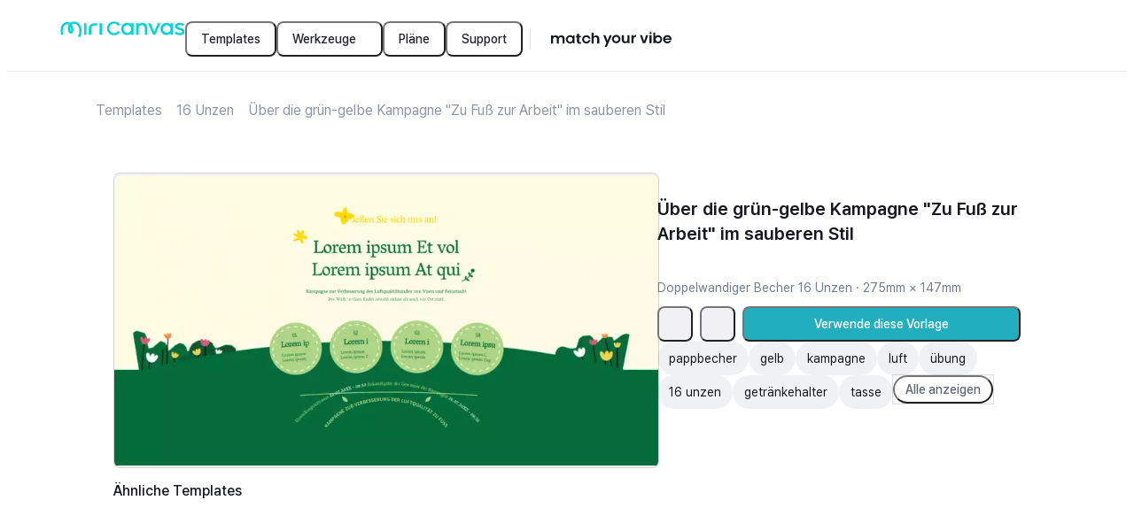

--- FILE ---
content_type: text/html; charset=utf-8
request_url: https://www.miricanvas.com/de/templates/double_wall_paper_cup_16/17rux
body_size: 21049
content:
<!DOCTYPE html><html lang="de" data-f="Html-df32"><head data-f="Head-80b0"><meta charSet="UTF-8" data-f="meta-4970"/><title data-f="title-e618">Über die grün-gelbe Kampagne &quot;Zu Fuß zur Arbeit&quot; im sauberen Stil - MiriCanvas</title><meta name="description" content="Finde bei MiriCanvas eine einzigartige, unverwechselbare Designvorlage, die genau zu deinem Projekt passt." data-f="meta-7164"/><meta property="fb:app_id" content="561547997625169" data-f="meta-2845"/><meta name="naver-site-verification" content="6d109d74d6dbeaaf50d0d735b77d3b0477d90898" data-f="meta-245f"/><meta name="google-site-verification" content="nwbI3Y2xmf9ighkhObFEMgbQFiykpcVtBLeyanUNzEk" data-f="meta-f19b"/><meta name="facebook-domain-verification" content="o779dvl35rxbwipnag9ggd5w723h9q" data-f="meta-300b"/><meta name="p:domain_verify" content="6f9874cfe3c5e88c6fea55b2bc27f8c5" data-f="meta-7c69"/><meta property="og:site_name" content="MiriCanvas" data-f="meta-bf63"/><meta property="og:type" content="website" data-f="meta-2d1c"/><meta property="og:title" content="Über die grün-gelbe Kampagne &quot;Zu Fuß zur Arbeit&quot; im sauberen Stil - MiriCanvas" data-f="meta-a27b"/><meta property="og:description" content="Finde bei MiriCanvas eine einzigartige, unverwechselbare Designvorlage, die genau zu deinem Projekt passt." data-f="meta-f8be"/><meta property="og:image" content="https://file.miricanvas.com/template_thumb/2025/03/05/00/00/kukcjrzvs9f68bp1/thumb.webp?size=400" data-f="meta-ee93"/><meta property="og:image:width" content="400" data-f="meta-237c"/><meta property="og:image:height" content="214.05197305101058" data-f="meta-647d"/><meta property="og:image:secure_url" content="https://file.miricanvas.com/template_thumb/2025/03/05/00/00/kukcjrzvs9f68bp1/thumb.webp?size=400" data-f="meta-13f7"/><meta name="twitter:image" content="https://file.miricanvas.com/template_thumb/2025/03/05/00/00/kukcjrzvs9f68bp1/thumb.webp?size=400" data-f="meta-6b1e"/><meta name="twitter:card" content="summary_large_image" data-f="meta-efe1"/><meta name="twitter:site" content="@miricanvas" data-f="meta-06eb"/><meta name="twitter:title" content="Über die grün-gelbe Kampagne &quot;Zu Fuß zur Arbeit&quot; im sauberen Stil - MiriCanvas" data-f="meta-20f3"/><meta name="twitter:description" content="Finde bei MiriCanvas eine einzigartige, unverwechselbare Designvorlage, die genau zu deinem Projekt passt." data-f="meta-2d79"/><meta name="twitter:creator" content="@miricanvas" data-f="meta-55af"/><meta name="robots" content="noindex, nofollow" data-f="meta-f581"/><meta name="viewport" content="width=device-width, initial-scale=1, minimum-scale=1, maximum-scale=10, user-scalable=yes, viewport-fit=cover, interactive-widget=resizes-content" data-f="meta-35f6"/><meta name="next-head-count" content="24"/><style data-f="style-02f2">@layer miricanvas-web-base, miricanvas-ds-base;</style><link rel="preconnect" href="https://resource.miricanvas.com/" data-f="link-ca83"/><link rel="preconnect" href="https://file.miricanvas.com/" data-f="link-adda"/><link rel="preconnect" href="https://api.miricanvas.com/" data-f="link-65f7"/><link rel="preload" as="style" href="https://resource.miricanvas.com/font/pretendard-std/pretendardvariable-std-dynamic-subset.css" data-f="link-fb1e"/><link rel="stylesheet" type="text/css" href="https://resource.miricanvas.com/font/pretendard-std/pretendardvariable-std-dynamic-subset.css" data-f="link-a2a4"/><link rel="apple-touch-icon" sizes="57x57" href="https://resource.miricanvas.com/2_0/image/favicon/apple-touch-icon-57x57.png" data-f="link-0ecd"/><link rel="apple-touch-icon" sizes="60x60" href="https://resource.miricanvas.com/2_0/image/favicon/apple-touch-icon-60x60.png" data-f="link-f5fd"/><link rel="apple-touch-icon" sizes="72x72" href="https://resource.miricanvas.com/2_0/image/favicon/apple-touch-icon-72x72.png" data-f="link-ec60"/><link rel="apple-touch-icon" sizes="76x76" href="https://resource.miricanvas.com/2_0/image/favicon/apple-touch-icon-76x76.png" data-f="link-4873"/><link rel="apple-touch-icon" sizes="114x114" href="https://resource.miricanvas.com/2_0/image/favicon/apple-touch-icon-114x114.png" data-f="link-c40e"/><link rel="apple-touch-icon" sizes="120x120" href="https://resource.miricanvas.com/2_0/image/favicon/apple-touch-icon-120x120.png" data-f="link-46e2"/><link rel="apple-touch-icon" sizes="144x144" href="https://resource.miricanvas.com/2_0/image/favicon/apple-touch-icon-144x144.png" data-f="link-d41b"/><link rel="apple-touch-icon" sizes="152x152" href="https://resource.miricanvas.com/2_0/image/favicon/apple-touch-icon-152x152.png" data-f="link-984e"/><link rel="apple-touch-icon" sizes="180x180" href="https://resource.miricanvas.com/2_0/image/favicon/apple-touch-icon-180x180.png" data-f="link-4bc7"/><link rel="icon" type="image/png" sizes="16x16" href="https://resource.miricanvas.com/2_0/image/favicon/favicon-16x16.png" data-f="link-3fde"/><link rel="icon" type="image/png" sizes="32x32" href="https://resource.miricanvas.com/2_0/image/favicon/favicon-32x32.png" data-f="link-6c2d"/><link rel="icon" type="image/png" sizes="192x192" href="https://resource.miricanvas.com/2_0/image/favicon/android-chrome-192x192.png" data-f="link-20fe"/><noscript data-n-css=""></noscript><script defer="" nomodule="" src="https://www.miricanvas.com/homepage/26.113/_next/static/chunks/polyfills-42372ed130431b0a.js"></script><script id="i18n-execute-script-homepage" src="https://resource.miricanvas.com/locales/production/de/homepage.js?version=26011810&amp;appName=homepage" data-f="Script-0991" defer="" data-nscript="beforeInteractive"></script><script id="i18n-execute-script-shared" src="https://resource.miricanvas.com/locales/production/de/shared.js?version=26011810&amp;appName=homepage" data-f="Script-0991" defer="" data-nscript="beforeInteractive"></script><script defer="" src="https://www.miricanvas.com/homepage/26.113/_next/static/chunks/69229.40cb06b78cf13d08.js"></script><script defer="" src="https://www.miricanvas.com/homepage/26.113/_next/static/chunks/85315.7b4ae55d6111bcf1.js"></script><script src="https://www.miricanvas.com/homepage/26.113/_next/static/chunks/webpack-47cdb6346834c475.js" defer=""></script><script src="https://www.miricanvas.com/homepage/26.113/_next/static/chunks/framework-a39c2c7e78c94887.js" defer=""></script><script src="https://www.miricanvas.com/homepage/26.113/_next/static/chunks/main-7d84489c20b89ceb.js" defer=""></script><script src="https://www.miricanvas.com/homepage/26.113/_next/static/chunks/pages/_app-9cb6a67ffb0d2619.js" defer=""></script><script src="https://www.miricanvas.com/homepage/26.113/_next/static/chunks/75528dae-aca2bc6bab3bc8a1.js" defer=""></script><script src="https://www.miricanvas.com/homepage/26.113/_next/static/chunks/5c6a4aaa-c76995f2655df014.js" defer=""></script><script src="https://www.miricanvas.com/homepage/26.113/_next/static/chunks/45402-6a653656c657c564.js" defer=""></script><script src="https://www.miricanvas.com/homepage/26.113/_next/static/chunks/86981-e77a2ae715a2ccab.js" defer=""></script><script src="https://www.miricanvas.com/homepage/26.113/_next/static/chunks/11223-d721009df67b1da7.js" defer=""></script><script src="https://www.miricanvas.com/homepage/26.113/_next/static/chunks/22546-f3b89735fd287056.js" defer=""></script><script src="https://www.miricanvas.com/homepage/26.113/_next/static/chunks/85976-a5a5805fec83363b.js" defer=""></script><script src="https://www.miricanvas.com/homepage/26.113/_next/static/chunks/41905-eb8aa0679a998964.js" defer=""></script><script src="https://www.miricanvas.com/homepage/26.113/_next/static/chunks/18121-81d4f86fad52d715.js" defer=""></script><script src="https://www.miricanvas.com/homepage/26.113/_next/static/chunks/89680-c66ed91bfdba6145.js" defer=""></script><script src="https://www.miricanvas.com/homepage/26.113/_next/static/chunks/79625-a014c27e299832ab.js" defer=""></script><script src="https://www.miricanvas.com/homepage/26.113/_next/static/chunks/72597-fdebb03bf5e3224b.js" defer=""></script><script src="https://www.miricanvas.com/homepage/26.113/_next/static/chunks/64019-638c1bedb9766c03.js" defer=""></script><script src="https://www.miricanvas.com/homepage/26.113/_next/static/chunks/90126-c0439a03128eca8d.js" defer=""></script><script src="https://www.miricanvas.com/homepage/26.113/_next/static/chunks/49386-a16c6e432bad4758.js" defer=""></script><script src="https://www.miricanvas.com/homepage/26.113/_next/static/chunks/20180-ddfc9fccc8f3b693.js" defer=""></script><script src="https://www.miricanvas.com/homepage/26.113/_next/static/chunks/48099-045eb39556d9d5fc.js" defer=""></script><script src="https://www.miricanvas.com/homepage/26.113/_next/static/chunks/24973-18bb8fa35b7476dc.js" defer=""></script><script src="https://www.miricanvas.com/homepage/26.113/_next/static/chunks/25141-d9cdc3a2e89cc355.js" defer=""></script><script src="https://www.miricanvas.com/homepage/26.113/_next/static/chunks/1478-09a9490e9e4aaf66.js" defer=""></script><script src="https://www.miricanvas.com/homepage/26.113/_next/static/chunks/17171-6ce2825a088a1c56.js" defer=""></script><script src="https://www.miricanvas.com/homepage/26.113/_next/static/chunks/2696-486a1ec9f9d80628.js" defer=""></script><script src="https://www.miricanvas.com/homepage/26.113/_next/static/chunks/83358-c20a719939e91d08.js" defer=""></script><script src="https://www.miricanvas.com/homepage/26.113/_next/static/chunks/7201-3f3dc15fba5ec3a7.js" defer=""></script><script src="https://www.miricanvas.com/homepage/26.113/_next/static/chunks/56334-5a0f9f1e8d0ef91b.js" defer=""></script><script src="https://www.miricanvas.com/homepage/26.113/_next/static/chunks/53960-cc00b0d1a67f7cae.js" defer=""></script><script src="https://www.miricanvas.com/homepage/26.113/_next/static/chunks/46002-8c5ae82a5d8c41ea.js" defer=""></script><script src="https://www.miricanvas.com/homepage/26.113/_next/static/chunks/pages/%5Blang%5D/templates/%5BtemplateType%5D/%5BtemplateId%5D-5df90b7c064194e7.js" defer=""></script><script src="https://www.miricanvas.com/homepage/26.113/_next/static/Zkz_YcbWjPtcpeGEwlmaJ/_buildManifest.js" defer=""></script><script src="https://www.miricanvas.com/homepage/26.113/_next/static/Zkz_YcbWjPtcpeGEwlmaJ/_ssgManifest.js" defer=""></script><style data-styled="" data-styled-version="6.1.19">.fvkuXN{min-width:20px;}/*!sc*/
.jliweU{min-width:16px;}/*!sc*/
data-styled.g2[id="sc-1e405a78-0"]{content:"fvkuXN,jliweU,"}/*!sc*/
.gJCocG{cursor:pointer;width:40px;min-height:40px;position:relative;box-sizing:border-box;border-radius:8px;padding:8px 16px;display:inline-flex;justify-content:center;align-items:center;column-gap:6px;font:500 0.875rem/1.25rem Pretendard Variable,Figtree,IBM Plex Sans JP,Pretendard JP Variable,Pretendard Std Variable;text-align:center;overflow:hidden;outline-style:solid;outline-width:1px;background-color:#23242a00;outline-color:#23242a00;color:#23242a;text-decoration:none;}/*!sc*/
@media (pointer:fine){.gJCocG:not([aria-disabled='true']):not([data-loading='true']):hover{background-color:#23242a00;outline-color:#23242a00;color:#23242a;}}/*!sc*/
.gJCocG::after{position:absolute;top:0;left:0;content:'';width:100%;height:100%;opacity:0;}/*!sc*/
@media (prefers-reduced-motion:reduce){.gJCocG::after{transition:none;}}/*!sc*/
@media (prefers-reduced-motion:no-preference){.gJCocG::after{transition:background-color 100ms;}}/*!sc*/
@media (pointer:fine){.gJCocG:hover::after{background-color:#23242a0d;opacity:1;}}/*!sc*/
.gJCocG:active::after{background-color:#23242a26;opacity:1;}/*!sc*/
.gJCocG[aria-disabled='true']::after,.gJCocG[data-loading='true']::after{opacity:0;}/*!sc*/
.bbsZzG{cursor:pointer;min-height:40px;position:relative;box-sizing:border-box;border-radius:8px;padding:8px 16px;display:inline-flex;justify-content:center;align-items:center;column-gap:6px;font:500 0.875rem/1.25rem Pretendard Variable,Figtree,IBM Plex Sans JP,Pretendard JP Variable,Pretendard Std Variable;text-align:center;overflow:hidden;outline-style:solid;outline-width:1px;background-color:#23242a00;outline-color:#23242a00;color:#23242a;text-decoration:none;}/*!sc*/
@media (pointer:fine){.bbsZzG:not([aria-disabled='true']):not([data-loading='true']):hover{background-color:#23242a00;outline-color:#23242a00;color:#23242a;}}/*!sc*/
.bbsZzG::after{position:absolute;top:0;left:0;content:'';width:100%;height:100%;opacity:0;}/*!sc*/
@media (prefers-reduced-motion:reduce){.bbsZzG::after{transition:none;}}/*!sc*/
@media (prefers-reduced-motion:no-preference){.bbsZzG::after{transition:background-color 100ms;}}/*!sc*/
@media (pointer:fine){.bbsZzG:hover::after{background-color:#23242a0d;opacity:1;}}/*!sc*/
.bbsZzG:active::after{background-color:#23242a26;opacity:1;}/*!sc*/
.bbsZzG[aria-disabled='true']::after,.bbsZzG[data-loading='true']::after{opacity:0;}/*!sc*/
.hEqAHu{cursor:pointer;width:40px;min-height:40px;position:relative;box-sizing:border-box;border-radius:8px;padding:8px 16px;display:inline-flex;justify-content:center;align-items:center;column-gap:6px;font:500 0.875rem/1.25rem Pretendard Variable,Figtree,IBM Plex Sans JP,Pretendard JP Variable,Pretendard Std Variable;text-align:center;overflow:hidden;outline-style:solid;outline-width:1px;background-color:rgba(115, 120, 140, 0.1);outline-color:#23242a00;color:#626677;text-decoration:none;}/*!sc*/
@media (pointer:fine){.hEqAHu:not([aria-disabled='true']):not([data-loading='true']):hover{background-color:rgba(115, 120, 140, 0.1);outline-color:#23242a00;color:#626677;}}/*!sc*/
.hEqAHu::after{position:absolute;top:0;left:0;content:'';width:100%;height:100%;opacity:0;}/*!sc*/
@media (prefers-reduced-motion:reduce){.hEqAHu::after{transition:none;}}/*!sc*/
@media (prefers-reduced-motion:no-preference){.hEqAHu::after{transition:background-color 100ms;}}/*!sc*/
@media (pointer:fine){.hEqAHu:hover::after{background-color:#23242a0d;opacity:1;}}/*!sc*/
.hEqAHu:active::after{background-color:#23242a26;opacity:1;}/*!sc*/
.hEqAHu[aria-disabled='true']::after,.hEqAHu[data-loading='true']::after{opacity:0;}/*!sc*/
.btIUyK{cursor:pointer;min-height:40px;width:100%;position:relative;box-sizing:border-box;border-radius:8px;padding:8px 16px;display:inline-flex;justify-content:center;align-items:center;column-gap:6px;font:500 0.875rem/1.25rem Pretendard Variable,Figtree,IBM Plex Sans JP,Pretendard JP Variable,Pretendard Std Variable;text-align:center;overflow:hidden;outline-style:solid;outline-width:1px;background-color:#21AFBF;outline-color:#23242a00;color:#fff;text-decoration:none;}/*!sc*/
@media (pointer:fine){.btIUyK:not([aria-disabled='true']):not([data-loading='true']):hover{background-color:#21AFBF;outline-color:#23242a00;color:#fff;}}/*!sc*/
.btIUyK::after{position:absolute;top:0;left:0;content:'';width:100%;height:100%;opacity:0;}/*!sc*/
@media (prefers-reduced-motion:reduce){.btIUyK::after{transition:none;}}/*!sc*/
@media (prefers-reduced-motion:no-preference){.btIUyK::after{transition:background-color 100ms;}}/*!sc*/
@media (pointer:fine){.btIUyK:hover::after{background-color:#ffffff26;opacity:1;}}/*!sc*/
.btIUyK:active::after{background-color:#ffffff66;opacity:1;}/*!sc*/
.btIUyK[aria-disabled='true']::after,.btIUyK[data-loading='true']::after{opacity:0;}/*!sc*/
.gZCqWO{cursor:pointer;min-height:32px;position:relative;box-sizing:border-box;border-radius:999px;padding:4px 12px;display:inline-flex;justify-content:center;align-items:center;column-gap:6px;font:500 0.875rem/1.25rem Pretendard Variable,Figtree,IBM Plex Sans JP,Pretendard JP Variable,Pretendard Std Variable;text-align:center;overflow:hidden;outline-style:solid;outline-width:1px;background-color:#23242a00;outline-color:#23242a26;color:#626677;text-decoration:none;}/*!sc*/
@media (pointer:fine){.gZCqWO:not([aria-disabled='true']):not([data-loading='true']):hover{background-color:#23242a00;outline-color:#23242a26;color:#626677;}}/*!sc*/
.gZCqWO::after{position:absolute;top:0;left:0;content:'';width:100%;height:100%;opacity:0;}/*!sc*/
@media (prefers-reduced-motion:reduce){.gZCqWO::after{transition:none;}}/*!sc*/
@media (prefers-reduced-motion:no-preference){.gZCqWO::after{transition:background-color 100ms;}}/*!sc*/
@media (pointer:fine){.gZCqWO:hover::after{background-color:#23242a0d;opacity:1;}}/*!sc*/
.gZCqWO:active::after{background-color:#23242a26;opacity:1;}/*!sc*/
.gZCqWO[aria-disabled='true']::after,.gZCqWO[data-loading='true']::after{opacity:0;}/*!sc*/
data-styled.g3[id="sc-c406f275-0"]{content:"gJCocG,bbsZzG,hEqAHu,btIUyK,gZCqWO,"}/*!sc*/
.igsjyI{display:flex;align-items:center;flex-wrap:nowrap;}/*!sc*/
.gYnzZ{display:flex;flex-wrap:nowrap;gap:2px;width:100%;}/*!sc*/
data-styled.g4[id="sc-8ce90ab7-0"]{content:"igsjyI,gYnzZ,"}/*!sc*/
.fMbuqI{max-width:calc(100% - 40px);position:fixed;top:20px;left:20px;display:flex;justify-content:center;align-items:center;flex-direction:column-reverse;gap:10px;list-style:none;}/*!sc*/
data-styled.g6[id="sc-6e0b62d8-0"]{content:"fMbuqI,"}/*!sc*/
.eZqiFv{max-width:calc(100% - 40px);width:max-content;position:fixed;top:20px;left:50%;transform:translateX(-50%);display:flex;justify-content:center;align-items:center;flex-direction:column-reverse;gap:10px;list-style:none;}/*!sc*/
data-styled.g7[id="sc-6e0b62d8-1"]{content:"eZqiFv,"}/*!sc*/
.gHAybN{max-width:calc(100% - 40px);position:fixed;top:20px;right:20px;display:flex;justify-content:center;align-items:center;flex-direction:column-reverse;gap:10px;list-style:none;}/*!sc*/
data-styled.g8[id="sc-6e0b62d8-2"]{content:"gHAybN,"}/*!sc*/
.EhiCy{max-width:calc(100% - 40px);position:fixed;bottom:20px;left:20px;display:flex;justify-content:center;align-items:center;flex-direction:column;gap:10px;list-style:none;}/*!sc*/
data-styled.g9[id="sc-6e0b62d8-3"]{content:"EhiCy,"}/*!sc*/
.gzrcYf{max-width:calc(100% - 40px);width:max-content;position:fixed;bottom:20px;left:50%;transform:translateX(-50%);display:flex;justify-content:center;align-items:center;flex-direction:column;gap:10px;list-style:none;}/*!sc*/
data-styled.g10[id="sc-6e0b62d8-4"]{content:"gzrcYf,"}/*!sc*/
.cKzodz{max-width:calc(100% - 40px);position:fixed;bottom:20px;right:20px;display:flex;justify-content:center;align-items:center;flex-direction:column;gap:10px;list-style:none;}/*!sc*/
data-styled.g11[id="sc-6e0b62d8-5"]{content:"cKzodz,"}/*!sc*/
body{user-select:none;-webkit-user-select:none;-webkit-touch-callout:none;-webkit-tap-highlight-color:rgba(0,0,0,0);}/*!sc*/
#__next,#root{height:100%;height:100dvh;isolation:isolate;z-index:0;background-color:#fff;color:#16181d;}/*!sc*/
#portal_container{position:fixed;top:0;left:0;z-index:1;}/*!sc*/
#__mds_tooltip_container_{position:absolute;z-index:2;}/*!sc*/
#__mds_snackbar_container_{position:absolute;z-index:3;}/*!sc*/
#__mds_snackbar_container_ [data-position-y='top']{top:84px;}/*!sc*/
#__mds_snackbar_container_ [data-position-y='bottom']{bottom:40px;}/*!sc*/
#__photo_extra_edit_container_{position:absolute;top:0;left:0;}/*!sc*/
#__onboarding_tooltip_container_{position:absolute;z-index:1;}/*!sc*/
@layer miricanvas-ds-base{body{margin:0;padding:0;}:not([data-no-reset='true'],[data-no-reset='true'] *):where( a,blockquote,button,dd,dl,dt,fieldset,figure,form,h1,h2,h3,h4,h5,h6,header,iframe,input,legend,li,menu,nav,ol,p,pre,select,section,table,td,textarea,th,ul ){margin:0;padding:0;}:not([data-no-reset='true'],[data-no-reset='true'] *):where(h1,h2,h3,h4,h5,h6){font-size:100%;font-weight:normal;}:not([data-no-reset='true'],[data-no-reset='true'] *):where(ul){list-style:none;}:not([data-no-reset='true'],[data-no-reset='true'] *):where(button){background:none;color:inherit;border:none;padding:0;font:inherit;cursor:pointer;outline:inherit;}:not([data-no-reset='true'],[data-no-reset='true'] *):where(input,textarea,select,a){margin:0;font-family:inherit;color:inherit;-webkit-tap-highlight-color:rgba(0,0,0,0);}:not([data-no-reset='true'],[data-no-reset='true'] *):where(input,textarea,select,a):visited{color:inherit;}:not(html):not([data-no-reset='true'],[data-no-reset='true'] *),:not(html):not([data-no-reset='true'],[data-no-reset='true'] *)::before,:not(html):not([data-no-reset='true'],[data-no-reset='true'] *)::after{box-sizing:inherit;}html{box-sizing:border-box;}:not([data-no-reset='true'],[data-no-reset='true'] *):where(img,video){height:auto;}:not([data-no-reset='true'],[data-no-reset='true'] *):where(iframe){border:0;}:not([data-no-reset='true'],[data-no-reset='true'] *):where(table){border-collapse:collapse;border-spacing:0;}:not([data-no-reset='true'],[data-no-reset='true'] *):where(td,th){padding:0;}body{-webkit-font-smoothing:antialiased;-moz-osx-font-smoothing:grayscale;font-smooth:never;}}/*!sc*/
.reactgrid-content .rg-pane .rg-cell{color:#16181d!important;border-color:#5a65773d!important;justify-content:center;font:400 0.875rem/1.42 Pretendard Variable,Figtree,IBM Plex Sans JP,Pretendard JP Variable,Pretendard Std Variable;}/*!sc*/
.reactgrid-content .rg-pane .rg-cell.rg-header-cell{background-color:#5a657617!important;font:400 0.75rem/1.35 Pretendard Variable,Figtree,IBM Plex Sans JP,Pretendard JP Variable,Pretendard Std Variable;}/*!sc*/
.reactgrid-content .rg-pane .rg-cell[class~="rg-text-cell"][class~="valid"][class~="invalid-cell"]{border-color:#E54A1A!important;border-left:1px solid #E54A1A!important;border-top:1px solid #E54A1A!important;}/*!sc*/
.reactgrid-content .rg-pane .rg-cell-focus,.reactgrid-content .rg-pane .rg-cell-highlight{border-color:#26C7D9!important;}/*!sc*/
.reactgrid-content .rg-pane .rg-touch-fill-handle{width:8px;height:8px;padding:1px;}/*!sc*/
.reactgrid-content .rg-pane .rg-touch-fill-handle .rg-fill-handle{width:100%;height:100%;background-color:#26C7D9!important;border-radius:4px;}/*!sc*/
.reactgrid-content .rg-pane .rg-partial-area.rg-partial-area-selected-range{border-color:#26C7D9!important;background-color:rgba(33, 175, 191, 0.1)!important;}/*!sc*/
.reactgrid-content .rg-celleditor{border-color:#26C7D9;padding:2px 4px;}/*!sc*/
.reactgrid-content .rg-celleditor input{border:none;font:400 0.875rem/1.42 Pretendard Variable,Figtree,IBM Plex Sans JP,Pretendard JP Variable,Pretendard Std Variable;text-align:center;}/*!sc*/
iframe#launcher{display:none!important;}/*!sc*/
:root{--sat:env(safe-area-inset-top);--sar:env(safe-area-inset-right);--sab:env(safe-area-inset-bottom);--sal:env(safe-area-inset-left);}/*!sc*/
data-styled.g13[id="sc-global-bKvasq1"]{content:"sc-global-bKvasq1,"}/*!sc*/
.EkFOr{display:block;white-space:normal;overflow-wrap:break-word;overflow:hidden;text-overflow:ellipsis;white-space:nowrap;}/*!sc*/
data-styled.g45[id="sc-865225a6-0"]{content:"EkFOr,"}/*!sc*/
.jctbEd{width:0px;height:100%;padding:0 8px 0 8px;}/*!sc*/
data-styled.g82[id="sc-dcafccf6-0"]{content:"jctbEd,"}/*!sc*/
.hRgBbS{width:0px;height:100%;border-right-style:solid;border-right-width:1px;border-right-color:#5a657726;}/*!sc*/
data-styled.g83[id="sc-dcafccf6-1"]{content:"hRgBbS,"}/*!sc*/
.hyQpxG{width:fit-content;display:flex;flex-direction:column;justify-content:center;align-items:flex-start;text-decoration:none;}/*!sc*/
data-styled.g190[id="sc-a37f85a7-0"]{content:"hyQpxG,"}/*!sc*/
.deheeD{display:none;}/*!sc*/
@media only screen and (min-width:0px) and (max-width:499px){.deheeD{display:inherit;}}/*!sc*/
.hCNOxL{display:none;}/*!sc*/
@media only screen and (min-width:500px) and (max-width:1279px){.hCNOxL{display:inherit;}}/*!sc*/
.igXHTo{display:none;}/*!sc*/
@media only screen and (min-width:1280px) and (max-width:9999px){.igXHTo{display:inherit;}}/*!sc*/
.dehdHC{display:none;}/*!sc*/
@media only screen and (min-width:0px) and (max-width:768px){.dehdHC{display:inherit;}}/*!sc*/
.bLTXJe{display:none;}/*!sc*/
@media only screen and (min-width:768px) and (max-width:9999px){.bLTXJe{display:inherit;}}/*!sc*/
data-styled.g192[id="sc-1f5afada-0"]{content:"deheeD,hCNOxL,igXHTo,dehdHC,bLTXJe,"}/*!sc*/
.gpmDwY{display:flex;}/*!sc*/
data-styled.g200[id="sc-5f275168-0"]{content:"gpmDwY,"}/*!sc*/
.jEJNnJ{display:flex;}/*!sc*/
data-styled.g202[id="sc-29860aad-0"]{content:"jEJNnJ,"}/*!sc*/
.jLKnfn.jLKnfn{overflow:visible;}/*!sc*/
.jLKnfn::after{border-radius:10px;}/*!sc*/
data-styled.g204[id="sc-a81715a1-0"]{content:"jLKnfn,"}/*!sc*/
.cxLbpM{height:40px;padding:12px 0px;gap:10px;}/*!sc*/
data-styled.g239[id="sc-7f20bef5-0"]{content:"cxLbpM,"}/*!sc*/
.bPazDZ{width:100%;}/*!sc*/
data-styled.g241[id="sc-9d7dfdb0-0"]{content:"bPazDZ,"}/*!sc*/
.eVXRBm{z-index:2;position:sticky;top:0;left:0;display:flex;justify-content:center;align-items:center;width:100%;height:72px;padding:0 60px;border-bottom:1px solid #5a657726;background:#fff;}/*!sc*/
@media screen and (min-width:768px){.eVXRBm{padding:0 60px;}}/*!sc*/
@media screen and (min-width:500px) and (max-width:767px){.eVXRBm{padding:0 20px;}}/*!sc*/
@media screen and (max-width:499px){.eVXRBm{padding:0 20px;height:64px;}}/*!sc*/
data-styled.g242[id="sc-9d7dfdb0-1"]{content:"eVXRBm,"}/*!sc*/
.eumKFa{display:flex;gap:12px;justify-content:space-between;align-items:center;flex:1 0 0;}/*!sc*/
@media screen and (max-width:767px){.eumKFa{gap:0;}}/*!sc*/
data-styled.g243[id="sc-9d7dfdb0-2"]{content:"eumKFa,"}/*!sc*/
.jrhlIk{display:flex;align-items:center;gap:28px;}/*!sc*/
data-styled.g244[id="sc-9d7dfdb0-3"]{content:"jrhlIk,"}/*!sc*/
.jUYlSX{display:flex;align-items:flex-start;gap:12px;flex-grow:1;justify-content:flex-end;}/*!sc*/
@media (min-width:1280px){.jUYlSX{gap:24px;}}/*!sc*/
@media screen and (max-width:499px){.jUYlSX{gap:8px;}}/*!sc*/
data-styled.g245[id="sc-9d7dfdb0-4"]{content:"jUYlSX,"}/*!sc*/
.cVBWrD{display:flex;align-items:center;}/*!sc*/
data-styled.g246[id="sc-9d7dfdb0-5"]{content:"cVBWrD,"}/*!sc*/
.hPhdQT{width:168px;height:40px;display:flex;align-items:center;justify-content:center;cursor:pointer;}/*!sc*/
data-styled.g254[id="sc-af2a56f0-0"]{content:"hPhdQT,"}/*!sc*/
.eYMqSw{display:flex;gap:2px;}/*!sc*/
data-styled.g255[id="sc-18f1b5d-0"]{content:"eYMqSw,"}/*!sc*/
.fJRgNQ{height:24px;}/*!sc*/
data-styled.g256[id="sc-18f1b5d-1"]{content:"fJRgNQ,"}/*!sc*/
.iYvtMX{pointer-events:auto;flex-shrink:0;width:100%;height:auto;display:flex;justify-content:center;align-items:center;flex-direction:column;}/*!sc*/
data-styled.g421[id="sc-a0031188-2"]{content:"iYvtMX,"}/*!sc*/
.joJxyO{--gray_01:#5a657617;--gray_02:#5a657726;width:100%;height:120px;border-radius:8px;background:linear-gradient( -45deg,var(--gray_01),var(--gray_01),var(--gray_01),var(--gray_02),var(--gray_01),var(--gray_01) ) left center/1000% 100%;animation:csKtFO 3s ease-in-out infinite;display:block;}/*!sc*/
data-styled.g503[id="sc-97b75433-0"]{content:"joJxyO,"}/*!sc*/
.jpLvOv{display:flex;flex-direction:column;height:inherit;row-gap:8px;}/*!sc*/
data-styled.g504[id="sc-d677b6ff-0"]{content:"jpLvOv,"}/*!sc*/
.jXEjzy{display:inline-flex;flex-direction:row;align-items:center;justify-content:flex-start;width:100%;}/*!sc*/
.jXEjzy>:not(:last-child){margin-right:8px;}/*!sc*/
data-styled.g517[id="sc-a87245a4-0"]{content:"jXEjzy,"}/*!sc*/
.knZPwu{box-sizing:border-box;position:relative;overscroll-behavior:auto;overflow-x:auto;max-width:none;max-height:none;}/*!sc*/
.knZPwu::-webkit-scrollbar{display:none;width:0;height:0;}/*!sc*/
.knZPwu::-webkit-scrollbar-thumb{border:4px solid transparent;border-radius:999px;background:#5a657726;background-clip:content-box;}/*!sc*/
data-styled.g518[id="sc-8ad8d3e6-0"]{content:"knZPwu,"}/*!sc*/
.bkJVzT{position:relative;}/*!sc*/
data-styled.g519[id="sc-147345e2-0"]{content:"bkJVzT,"}/*!sc*/
.bsPwCN{height:32px;display:flex;padding-left:0px;}/*!sc*/
.bsPwCN>:not(:last-child){margin-right:8px;}/*!sc*/
data-styled.g520[id="sc-147345e2-1"]{content:"bsPwCN,"}/*!sc*/
.izYdoS{width:auto;word-break:keep-all;display:inline-flex;align-items:center;justify-content:center;height:32px;padding:2px 12px;background-color:#5a657617;border:1px solid #ffffff00;border-width:1px;border-radius:999px;color:#16181d;font:400 0.875rem/1.42 Pretendard Variable,Figtree,IBM Plex Sans JP,Pretendard JP Variable,Pretendard Std Variable;cursor:pointer;overflow:hidden;}/*!sc*/
@media (prefers-reduced-motion:reduce){.izYdoS{transition:none;}}/*!sc*/
@media (prefers-reduced-motion:no-preference){.izYdoS{transition:all 0ms ease-in-out;}}/*!sc*/
@media (pointer:fine){.izYdoS:not([disabled]):hover{background-color:mix( #5a657617,0.05)/hsl #5a657617;}}/*!sc*/
.izYdoS:not([disabled]):active{background-color:mix( #5a657617,0.1)/hsl #5a657617;}/*!sc*/
data-styled.g523[id="sc-a8fdb28b-0"]{content:"izYdoS,"}/*!sc*/
.efYATT{line-height:32px;}/*!sc*/
data-styled.g524[id="sc-a8fdb28b-1"]{content:"efYATT,"}/*!sc*/
.hhJhzp{max-width:100%;}/*!sc*/
data-styled.g526[id="sc-317ae99b-0"]{content:"hhJhzp,"}/*!sc*/
.dIMwJA{flex-shrink:0;}/*!sc*/
data-styled.g527[id="sc-317ae99b-1"]{content:"dIMwJA,"}/*!sc*/
.hhQUXc{display:flex;align-items:flex-start;align-content:flex-start;gap:8px;align-self:stretch;flex-wrap:wrap;}/*!sc*/
data-styled.g528[id="sc-317ae99b-2"]{content:"hhQUXc,"}/*!sc*/
.cTtcXh{width:100%;height:100%;object-fit:contain;max-height:616px;}/*!sc*/
data-styled.g646[id="sc-ddd619ea-0"]{content:"cTtcXh,"}/*!sc*/
.kvVIBG{height:100%;background-color:#f1f2f3;overflow:hidden;border-radius:8px;border-width:1px;border-style:solid;border-color:#23242a26;}/*!sc*/
@media screen and (max-width:767px){.kvVIBG{border-radius:0px;border-top:none;border-left:none;border-right:none;}}/*!sc*/
data-styled.g649[id="sc-55bfe20a-0"]{content:"kvVIBG,"}/*!sc*/
.fA-DFpa{width:100%;display:flex;align-items:flex-start;align-content:flex-start;gap:20px;align-self:stretch;flex-wrap:wrap;}/*!sc*/
data-styled.g777[id="sc-3c1b11d5-0"]{content:"fA-DFpa,"}/*!sc*/
.ivxuWE{display:flex;flex-direction:column;align-items:flex-start;gap:12px;width:100%;align-self:stretch;}/*!sc*/
@media screen and (max-width:767px){.ivxuWE{padding:0 20px 20px;}}/*!sc*/
data-styled.g862[id="sc-88e32860-0"]{content:"ivxuWE,"}/*!sc*/
.eevuR{color:#16181d;font:500 1rem/1.53 Pretendard Variable,Figtree,IBM Plex Sans JP,Pretendard JP Variable,Pretendard Std Variable;}/*!sc*/
data-styled.g863[id="sc-88e32860-1"]{content:"eevuR,"}/*!sc*/
.kpjpoX{display:flex;flex-direction:column;gap:24px;width:100%;}/*!sc*/
@media screen and (min-width:768px){.kpjpoX{flex-direction:row;}}/*!sc*/
data-styled.g890[id="sc-55a9970e-0"]{content:"kpjpoX,"}/*!sc*/
.gFsvLy{display:flex;flex-direction:column;align-items:start;gap:24px;width:100%;}/*!sc*/
@media screen and (max-width:767px){.gFsvLy{padding:0 20px;}}/*!sc*/
@media screen and (min-width:768px){.gFsvLy{width:40%;}}/*!sc*/
data-styled.g891[id="sc-55a9970e-1"]{content:"gFsvLy,"}/*!sc*/
.inQnjh{width:100%;display:flex;flex-direction:row;justify-content:center;align-items:center;}/*!sc*/
@media screen and (min-width:768px){.inQnjh{max-width:616px;width:60%;}}/*!sc*/
data-styled.g892[id="sc-55a9970e-2"]{content:"inQnjh,"}/*!sc*/
.fRvsez{display:flex;flex-direction:column;gap:8px;}/*!sc*/
data-styled.g893[id="sc-55a9970e-3"]{content:"fRvsez,"}/*!sc*/
.dQPLnp{color:#16181d;font:600 1.25rem/1.75rem Pretendard Variable,Figtree,IBM Plex Sans JP,Pretendard JP Variable,Pretendard Std Variable;user-select:none;}/*!sc*/
data-styled.g894[id="sc-55a9970e-4"]{content:"dQPLnp,"}/*!sc*/
.jSIOkM{color:#70798f;font:400 0.875rem/1.42 Pretendard Variable,Figtree,IBM Plex Sans JP,Pretendard JP Variable,Pretendard Std Variable;user-select:none;}/*!sc*/
data-styled.g895[id="sc-55a9970e-5"]{content:"jSIOkM,"}/*!sc*/
.gYZDTU{width:100%;height:100%;display:flex;}/*!sc*/
@media screen and (max-width:767px){.gYZDTU{height:360px;}}/*!sc*/
data-styled.g896[id="sc-55a9970e-6"]{content:"gYZDTU,"}/*!sc*/
.hwfPKz{display:flex;align-items:center;justify-content:left;gap:8px;}/*!sc*/
data-styled.g897[id="sc-55a9970e-7"]{content:"hwfPKz,"}/*!sc*/
.dAwlhn{display:flex;flex-direction:column;gap:32px;height:100%;max-width:1024px;width:100%;}/*!sc*/
@media screen and (min-width:768px){.dAwlhn{padding:32px;}}/*!sc*/
data-styled.g898[id="sc-8b657222-0"]{content:"dAwlhn,"}/*!sc*/
.kRDpdW{position:absolute;padding-bottom:env(safe-area-inset-bottom);right:24px;bottom:24px;display:flex;flex-direction:column;gap:12px;}/*!sc*/
data-styled.g916[id="sc-b73f61e2-0"]{content:"kRDpdW,"}/*!sc*/
.cXiDye{display:flex;flex-direction:column;height:100%;}/*!sc*/
data-styled.g917[id="sc-3cb5f067-0"]{content:"cXiDye,"}/*!sc*/
.bIanHv{overflow:hidden;height:100dvh;}/*!sc*/
data-styled.g918[id="sc-3cb5f067-1"]{content:"bIanHv,"}/*!sc*/
.gseKTq{overflow-y:auto;height:100%;}/*!sc*/
data-styled.g919[id="sc-3cb5f067-2"]{content:"gseKTq,"}/*!sc*/
.eDfDev{position:relative;}/*!sc*/
data-styled.g920[id="sc-3cb5f067-3"]{content:"eDfDev,"}/*!sc*/
.hgbYAr{flex:1;}/*!sc*/
data-styled.g921[id="sc-3cb5f067-4"]{content:"hgbYAr,"}/*!sc*/
.jWXkUs{min-width:16px;display:flex;}/*!sc*/
@media screen and (max-width:767px){.jWXkUs{min-width:10px;}}/*!sc*/
data-styled.g1294[id="sc-37cd7838-0"]{content:"jWXkUs,"}/*!sc*/
.fLXupH{display:flex;flex-direction:row;align-items:center;white-space:nowrap;overflow:hidden;text-overflow:ellipsis;gap:6px;height:100%;min-height:32px;}/*!sc*/
@media screen and (min-width:768px){.fLXupH{gap:8px;}}/*!sc*/
data-styled.g1295[id="sc-37cd7838-1"]{content:"fLXupH,"}/*!sc*/
.hvkmCp{display:flex;flex-direction:row;align-items:center;gap:6px;}/*!sc*/
@media screen and (min-width:768px){.hvkmCp{gap:8px;}}/*!sc*/
.cAFURo{display:flex;flex-direction:row;align-items:center;gap:6px;white-space:nowrap;overflow:hidden;text-overflow:ellipsis;}/*!sc*/
@media screen and (min-width:768px){.cAFURo{gap:8px;}}/*!sc*/
data-styled.g1296[id="sc-37cd7838-2"]{content:"hvkmCp,cAFURo,"}/*!sc*/
.lcGJKa{flex-shrink:0;}/*!sc*/
data-styled.g1297[id="sc-37cd7838-3"]{content:"lcGJKa,"}/*!sc*/
.cmxphm{color:#8d94a5;font:400 1rem/1.53 Pretendard Variable,Figtree,IBM Plex Sans JP,Pretendard JP Variable,Pretendard Std Variable;text-decoration:none;user-select:none;width:max-content;}/*!sc*/
@media screen and (min-width:768px){.cmxphm{font:400 1rem/1.53 Pretendard Variable,Figtree,IBM Plex Sans JP,Pretendard JP Variable,Pretendard Std Variable;}}/*!sc*/
@media screen and (max-width:767px){.cmxphm{font:400 0.875rem/1.42 Pretendard Variable,Figtree,IBM Plex Sans JP,Pretendard JP Variable,Pretendard Std Variable;}}/*!sc*/
data-styled.g1298[id="sc-37cd7838-4"]{content:"cmxphm,"}/*!sc*/
.cHqCpm{white-space:nowrap;overflow:hidden;text-overflow:ellipsis;color:#8d94a5;font:400 1rem/1.53 Pretendard Variable,Figtree,IBM Plex Sans JP,Pretendard JP Variable,Pretendard Std Variable;user-select:none;width:max-content;}/*!sc*/
@media screen and (min-width:768px){.cHqCpm{font:400 1rem/1.53 Pretendard Variable,Figtree,IBM Plex Sans JP,Pretendard JP Variable,Pretendard Std Variable;}}/*!sc*/
@media screen and (max-width:767px){.cHqCpm{font:400 0.875rem/1.42 Pretendard Variable,Figtree,IBM Plex Sans JP,Pretendard JP Variable,Pretendard Std Variable;}}/*!sc*/
data-styled.g1299[id="sc-37cd7838-5"]{content:"cHqCpm,"}/*!sc*/
.idVOgV{display:flex;justify-content:space-between;align-items:center;gap:8px;padding:20px 20px 8px 20px;min-width:0;}/*!sc*/
@media screen and (min-width:768px){.idVOgV{padding:12px 60px 6px 60px;}}/*!sc*/
data-styled.g1495[id="sc-c64bf56c-0"]{content:"idVOgV,"}/*!sc*/
.TZXiE{display:flex;justify-content:center;align-items:center;}/*!sc*/
data-styled.g1497[id="sc-5203b16d-1"]{content:"TZXiE,"}/*!sc*/
@keyframes csKtFO{0%{background-position:0% 100%;}100%{background-position:100% 0%;}}/*!sc*/
data-styled.g1498[id="sc-keyframes-csKtFO"]{content:"csKtFO,"}/*!sc*/
</style></head><body style="overflow-x:hidden" data-f="body-bc47"><div id="__next"><div data-f="Container-a877" class="sc-3cb5f067-1 bIanHv"><div data-f="ScrollContainer-8428" class="sc-3cb5f067-2 gseKTq"><div data-f="ScrollContentsWrapper-7bba" class="sc-3cb5f067-3 eDfDev"><header data-f="HeaderContainer-fd7c" class="sc-9d7dfdb0-1 eVXRBm"><div data-f="HeaderItemWrapper-b160" class="sc-9d7dfdb0-2 eumKFa"><div data-f="HeaderLeftItems-6cc4" class="sc-9d7dfdb0-3 jrhlIk"><div data-f="HamburgerLogoWrapper-5a16" class="sc-9d7dfdb0-5 cVBWrD"><div from="0" to="499" data-f="CssMediaComponent-ffc7" class="sc-1f5afada-0 deheeD"><button data-name="mds_Button" tabindex="0" color="neutral" shape="square" aria-label="Open aside menu" data-f="Button-bee1-StyledButton-c678" class="sc-c406f275-0 gJCocG"><i style="width:20px;height:20px" data-f="i-67c6"></i></button></div><div from="500" to="1279" data-f="CssMediaComponent-ffc7" class="sc-1f5afada-0 hCNOxL"><button data-name="mds_Button" tabindex="0" color="neutral" shape="square" aria-label="Open aside menu" data-f="Button-8cde-StyledButton-c678" class="sc-c406f275-0 gJCocG"><i style="width:20px;height:20px" data-f="i-67c6"></i></button></div><div data-f="LargeLogoWrapper-566b" class="sc-7f20bef5-0 cxLbpM"><a aria-label="Go to main page" data-f="a-33a0" href="https://www.miricanvas.com/de"><svg xmlns="http://www.w3.org/2000/svg" width="141" height="19" viewBox="0 0 141 19" fill="none" data-f="svg-8699"><g clip-path="url(#clip0_5362_1886)" data-f="g-9193"><path d="M60.7215 15.869C56.2282 15.869 52.8242 12.514 52.8242 8.0629C52.8242 3.61182 56.216 0.256836 60.7215 0.256836C63.3943 0.256836 65.8534 1.52449 67.2994 3.64723L67.4533 3.87326L65.3346 5.1872L65.1985 4.97479C64.2168 3.492 62.5869 2.641 60.7256 2.641C57.6593 2.641 55.3459 4.97207 55.3459 8.0629C55.3459 11.1537 57.6606 13.4848 60.7256 13.4848C62.5869 13.4848 64.2168 12.6352 65.1985 11.151L65.3346 10.94L67.4533 12.2526L67.2994 12.4799C65.8534 14.5959 63.3943 15.869 60.7215 15.869Z" fill="#00D4DA" data-f="path-1f2c"></path><path d="M80.0655 3.74008C78.9843 2.49829 77.3654 1.84473 75.3516 1.84473C71.6072 1.84473 68.7832 4.79668 68.7832 8.71265C68.7832 12.6286 71.6072 15.5806 75.3516 15.5806C77.3599 15.5806 78.9843 14.927 80.0655 13.6852V15.281H82.6443V2.14428H80.0655V3.74008ZM75.7505 13.078C73.2765 13.078 71.4097 11.2017 71.4097 8.71265C71.4097 6.22364 73.2765 4.34735 75.7505 4.34735C78.2246 4.34735 80.0655 6.22364 80.0655 8.71265C80.0655 11.2017 78.211 13.078 75.7505 13.078V13.078Z" fill="#00D4DA" data-f="path-a1f1"></path><path d="M92.7856 1.84473C90.9883 1.84473 89.4116 2.42205 88.4285 3.43644V2.14428H85.8496V15.281H88.4285V7.94063C88.4285 5.76206 89.8677 4.34735 92.0953 4.34735C94.218 4.34735 95.5891 5.73755 95.5891 7.88752V15.2783H98.1667V7.21762C98.1599 4.00423 96.0004 1.84473 92.7856 1.84473Z" fill="#00D4DA" data-f="path-2dc4"></path><path d="M106.085 11.9379L101.946 2.14258H99.002L104.772 15.2807H107.323L113.093 2.14258H110.226L106.085 11.9379Z" fill="#00D4DA" data-f="path-df0a"></path><path d="M124.497 3.73871C123.417 2.49829 121.793 1.84473 119.783 1.84473C116.039 1.84473 113.215 4.79668 113.215 8.71265C113.215 12.6286 116.039 15.5806 119.783 15.5806C121.793 15.5806 123.417 14.9257 124.497 13.6852V15.281H127.076V2.14428H124.497V3.73871ZM124.497 8.71265C124.497 11.2017 122.643 13.078 120.182 13.078C117.722 13.078 115.843 11.2017 115.843 8.71265C115.843 6.22364 117.708 4.34735 120.182 4.34735C122.656 4.34735 124.497 6.22364 124.497 8.71265V8.71265Z" fill="#00D4DA" data-f="path-18f6"></path><path d="M135.463 7.42693C133.829 7.04159 132.41 6.708 132.41 5.59557C132.41 4.56348 133.687 4.09781 134.952 4.09781C136.21 4.0875 137.422 4.57041 138.329 5.44307L138.509 5.616L140.006 3.64439L139.855 3.50823C138.925 2.6654 137.314 1.65918 134.921 1.65918C132.334 1.65918 129.71 2.91458 129.71 5.71948C129.71 8.6619 132.4 9.33453 134.563 9.87509C136.107 10.2441 137.565 10.5927 137.565 11.7078C137.565 12.6922 136.467 13.3281 134.768 13.3281C133.227 13.3281 131.884 12.7835 130.882 11.7582L130.705 11.5757L129.199 13.5215L129.335 13.6576C130.756 15.0192 132.692 15.7654 134.782 15.7654C138.067 15.7654 140.275 14.0525 140.275 11.5008C140.291 8.57067 137.614 7.93344 135.463 7.42693Z" fill="#00D4DA" data-f="path-d191"></path><path d="M29.6158 2.13184H26.8926V15.2904H29.6158V2.13184Z" fill="#00D4DA" data-f="path-5370"></path><path d="M47.0552 2.13184H44.332V15.2904H47.0552V2.13184Z" fill="#00D4DA" data-f="path-d0b8"></path><path d="M16.7732 0.373906C16.3616 0.291655 15.9429 0.250152 15.5232 0.25C13.9572 0.251079 12.443 0.811179 11.2533 1.82946C10.6349 1.4215 9.93999 1.14355 9.21085 1.0125C8.84495 0.946866 8.47422 0.911794 8.1025 0.907652H8.02761C5.06749 0.907652 2.32522 2.81389 1.20326 5.64466C0.152098 8.29979 0.0145779 11.5159 0.783884 15.4782L0.798859 15.5585L3.24974 15.0833L3.23477 15.003C2.55397 11.4751 2.64247 8.7927 3.52615 6.56103C4.26278 4.69836 6.11319 3.39802 8.08071 3.39802C8.3136 3.40043 8.54588 3.4223 8.77513 3.46338C9.0933 3.52122 9.39999 3.6302 9.68332 3.78608C9.17471 4.71331 8.83449 5.72336 8.67846 6.76935C8.46767 8.13275 8.5297 9.52444 8.86091 10.8637C9.01886 11.4996 9.31432 12.4254 10.0414 13.1267C10.5818 13.6519 11.3031 13.9497 12.0566 13.9586C12.4658 13.9605 12.8691 13.8609 13.2303 13.6686C14.0963 13.2002 14.6055 12.2838 14.743 10.9454C14.9261 8.95775 14.6213 6.95548 13.8553 5.11228C13.6297 4.58048 13.352 4.07238 13.0261 3.59545C13.7473 3.04339 14.6299 2.74345 15.5382 2.74173C15.7882 2.7416 16.0377 2.76577 16.283 2.8139C18.1893 3.19378 19.7551 4.45599 20.6878 6.36496C22.1433 9.34278 21.8955 13.3432 20.0288 17.0658L19.992 17.138L22.2169 18.2545L22.2536 18.1823C24.4676 13.7707 24.7181 8.94383 22.9249 5.27159C21.6436 2.6505 19.4583 0.910378 16.7732 0.373906ZM11.128 7.15469C11.1969 6.70913 11.3091 6.27136 11.4629 5.84755C12.1442 7.36309 12.4192 9.02989 12.2608 10.684C12.1982 11.2926 12.0539 11.4601 12.0511 11.4682C11.9425 11.4561 11.8409 11.4082 11.7625 11.3321C11.5596 11.136 11.403 10.7956 11.2696 10.2591C11.0163 9.24405 10.9681 8.18862 11.128 7.15469V7.15469Z" fill="#00D4DA" data-f="path-e870"></path><path d="M38.005 2.30567C37.1458 2.44183 36.0361 2.67058 35.0843 3.23973C34.0304 3.87151 33.4504 4.42705 32.9602 5.28213C32.2971 6.45447 32.2971 7.69081 32.3039 8.78826V15.2981H34.9209V8.86451C34.9209 7.83922 34.9713 7.1734 35.2927 6.59472C35.9517 5.41013 37.3487 5.05747 38.4938 4.88319C39.2668 4.77978 40.0464 4.73426 40.8262 4.74703H41.8147V2.13275H40.8616C39.9063 2.11586 38.9512 2.17368 38.005 2.30567V2.30567Z" fill="#00D4DA" data-f="path-6eb8"></path></g><defs data-f="defs-c7e5"><clipPath id="clip0_5362_1886" data-f="clipPath-2d91"><rect width="140" height="18.0058" fill="white" transform="translate(0.291016 0.25)" data-f="rect-327b"></rect></clipPath></defs></svg></a></div></div><div from="1280" to="9999" data-f="CssMediaComponent-ffc7" class="sc-1f5afada-0 igXHTo"><div data-f="StyledDiv-6e75" class="sc-8ce90ab7-0 igsjyI"><div data-f="GNBButtonsContainer-c827" class="sc-18f1b5d-0 eYMqSw"><a href="https://www.miricanvas.com/de/templates?from=gnb" data-f="HeaderA-5433" class="sc-a37f85a7-0 hyQpxG"><button data-name="mds_Button" tabindex="0" color="neutral" shape="square" data-f="Button-5fcb-StyledButton-c678" class="sc-c406f275-0 bbsZzG"><span class="sc-865225a6-0 EkFOr span-typography" data-f="StyledSpan-5816">Templates</span></button></a><div aria-expanded="false" aria-haspopup="true" data-f="Wrapper-9f25" class="sc-29860aad-0 jEJNnJ"><div data-f="Wrapper-d2d3" class="sc-5f275168-0 gpmDwY"><button data-name="mds_Button" tabindex="0" color="neutral" shape="square" aria-haspopup="menu" id="RECOMMENDATION_ANCHOR" style="padding:8px 12px 8px 16px" class="sc-c406f275-0 bbsZzG sc-a81715a1-0 jLKnfn" data-f="Button-5fcb-StyledButton-c678"><span class="sc-865225a6-0 EkFOr span-typography" data-f="StyledSpan-5816">Werkzeuge</span><i style="width:16px;height:16px" data-f="i-67c6"></i></button></div></div><a href="https://www.miricanvas.com/de/pricing?from=gnb" data-f="HeaderA-110f" class="sc-a37f85a7-0 hyQpxG"><button data-name="mds_Button" tabindex="0" color="neutral" shape="square" data-f="Button-5fcb-StyledButton-c678" class="sc-c406f275-0 bbsZzG"><span class="sc-865225a6-0 EkFOr span-typography" data-f="StyledSpan-5816">Pläne</span></button></a><a href="https://miricanvas.com/s/1682?from=gnb" data-f="HeaderA-110f" class="sc-a37f85a7-0 hyQpxG"><button data-name="mds_Button" tabindex="0" color="neutral" shape="square" data-f="Button-5fcb-StyledButton-c678" class="sc-c406f275-0 bbsZzG"><span class="sc-865225a6-0 EkFOr span-typography" data-f="StyledSpan-5816">Support</span></button></a></div><div data-f="DividerVerticalWrapper-573d" class="sc-18f1b5d-1 fJRgNQ"><div data-f="DividerVerticalWrapper-57cf" class="sc-dcafccf6-0 jctbEd"><div data-f="DividerVerticalLine-76ce" class="sc-dcafccf6-1 hRgBbS"></div></div></div><a href="https://www.miricanvas.com/match-your-vibe" target="_blank" rel="noopener noreferrer" data-f="MYVLogoWrapper-fe1d" class="sc-af2a56f0-0 hPhdQT"><svg xmlns="http://www.w3.org/2000/svg" width="136" height="18" viewBox="0 0 136 18" fill="none" data-f="svg-926d"><path d="M93.0952 13.011V13.777H90.7501V4.64335H93.0952V6.06097C93.3964 5.57729 93.7905 5.19826 94.2767 4.92388C94.7629 4.6495 95.3179 4.51143 95.9435 4.51143V6.58423C95.8943 6.58159 95.8452 6.57719 95.7951 6.57719C94.3044 6.57719 93.0952 7.76617 93.0952 9.23393V13.011ZM33.6691 7.25347V5.37766H31.627V3.14305H29.3042V5.37766H28.2174V7.25347H29.3042V11.6084C29.3042 13.4789 30.2756 14.4137 32.2195 14.4137H33.6691V12.4895H32.5984C32.2472 12.4895 31.997 12.4218 31.8495 12.2855C31.7011 12.1501 31.627 11.9294 31.627 11.6251V7.25435L33.6691 7.25347ZM133.434 10.8635H135.737C135.091 12.7006 133.318 14.0206 131.231 14.0206C128.597 14.0206 126.462 11.9197 126.462 9.32802C126.462 6.73637 128.597 4.63543 131.231 4.63543C133.865 4.63543 136 6.73637 136 9.32802C136 9.59185 135.977 9.8504 135.934 10.1028H128.649C128.986 11.1915 130.015 11.9848 131.232 11.9848C132.142 11.9848 132.946 11.5415 133.435 10.8626L133.434 10.8635ZM128.649 8.55325H133.814C133.477 7.46453 132.448 6.67129 131.231 6.67129C130.014 6.67129 128.987 7.46365 128.649 8.55325ZM39.8787 12.1475C38.3879 12.1475 37.1787 10.9576 37.1787 9.49072C37.1787 8.02384 38.387 6.83398 39.8787 6.83398C41.0959 6.83398 42.1237 7.62634 42.4615 8.71595H44.5814C44.2061 6.49365 42.2443 4.79812 39.8787 4.79812C37.2449 4.79812 35.1098 6.89906 35.1098 9.49072C35.1098 12.0824 37.2449 14.1833 39.8787 14.1833C42.2434 14.1833 44.2061 12.4887 44.5814 10.2664H42.4615C42.1246 11.3551 41.0959 12.1475 39.8787 12.1475ZM26.5694 5.00039H24.7721V6.35382C23.8829 5.29939 22.7818 4.77174 21.4698 4.77174C20.1578 4.77174 19.0461 5.23168 18.1345 6.14979C17.2229 7.06879 16.7671 8.17246 16.7671 9.46082C16.7671 10.7492 17.2202 11.8581 18.1255 12.7877C19.0309 13.7172 20.1212 14.1824 21.3948 14.1824C22.6683 14.1824 23.7935 13.6495 24.7712 12.5845V13.8896H26.5685L26.5694 5.00039ZM19.5582 11.5574C19.013 10.991 18.7395 10.3218 18.7395 9.55052C18.7395 8.77927 19.0076 8.1109 19.5439 7.54368C20.0801 6.97733 20.737 6.69328 21.5145 6.69328C22.292 6.69328 22.948 6.96766 23.4852 7.51642C24.0214 8.06518 24.2895 8.74585 24.2895 9.55755C24.2895 10.3693 24.0169 11.0473 23.4718 11.5917C22.9266 12.136 22.276 12.4078 21.5217 12.4078C20.7674 12.4078 20.1033 12.1246 19.5582 11.5574ZM11.5272 4.91773C10.8569 4.91773 10.234 5.0769 9.65843 5.39613C9.08287 5.71536 8.64495 6.13836 8.34287 6.66602C8.03007 6.10582 7.58857 5.67403 7.01927 5.37151C6.44908 5.06899 5.80113 4.91773 5.07543 4.91773C4.50613 4.91773 3.98331 5.02765 3.50874 5.24751C3.03418 5.46736 2.64541 5.76988 2.34423 6.15419V5.04964H0V14.1833H2.34601V9.19171C2.34601 8.47762 2.5328 7.93062 2.90727 7.55159C3.28174 7.17256 3.79205 6.98261 4.44 6.98261C5.08795 6.98261 5.57949 7.17256 5.9477 7.55159C6.31681 7.93062 6.50092 8.47762 6.50092 9.19171V14.1833H8.84693V9.19171C8.84693 8.47762 9.03372 7.93062 9.40819 7.55159C9.78176 7.17256 10.2876 6.98261 10.9248 6.98261C11.5621 6.98261 12.0643 7.17256 12.4325 7.55159C12.8007 7.93062 12.9857 8.47762 12.9857 9.19171V14.1833H15.3309V8.825C15.3309 7.5938 14.9814 6.63524 14.2834 5.94841C13.5854 5.26158 12.6667 4.91773 11.5272 4.91773ZM50.8491 5.0171C50.2449 5.0171 49.6962 5.12879 49.202 5.35128C48.7077 5.57465 48.3127 5.88157 48.016 6.27291V2.11413H45.7102V14.1833H48.016V9.19259C48.016 8.47499 48.2001 7.92359 48.5674 7.53664C48.9356 7.15058 49.437 6.95798 50.0742 6.95798C50.7114 6.95798 51.194 7.15146 51.556 7.53664C51.918 7.92271 52.0994 8.47411 52.0994 9.19259V14.1833H54.4052V8.88304C54.4052 8.06781 54.2541 7.36955 53.9521 6.78738C53.65 6.20608 53.2299 5.76549 52.6919 5.46648C52.1539 5.16748 51.539 5.01798 50.8473 5.01798L50.8491 5.0171ZM66.1737 4.69171L63.7857 11.0033L61.4307 4.69171H58.8452L62.5014 13.4991L60.5254 18.0009H62.9795L68.6287 4.69259H66.1746L66.1737 4.69171ZM86.1984 4.69171V9.66572C86.1984 10.3833 86.0169 10.9356 85.655 11.3217C85.2921 11.7077 84.7925 11.9003 84.1562 11.9003C83.5199 11.9003 83.0364 11.7077 82.6735 11.3217C82.3116 10.9356 82.1301 10.3833 82.1301 9.66572V4.69171H79.8244V9.99199C79.8244 10.7967 79.9808 11.4896 80.2936 12.0709C80.6064 12.6531 81.0371 13.0928 81.5859 13.3918C82.1346 13.6908 82.7665 13.8403 83.4797 13.8403C84.04 13.8403 84.5584 13.7286 85.0356 13.5062C85.5138 13.2837 85.9008 12.9759 86.1966 12.5845V13.726H88.5185V4.69171H86.1966H86.1984ZM102.712 4.69171H100.241L103.601 13.7269H106.401L109.777 4.69171H107.323L105.017 11.6233L102.712 4.69171ZM111.087 4.69171V13.7269H113.392V4.69171H111.087ZM112.24 0C111.932 1.64188 111.684 1.88724 110.014 2.18976C111.683 2.49228 111.932 2.73676 112.24 4.37952C112.547 2.73764 112.795 2.49228 114.465 2.18976C112.796 1.88724 112.547 1.64276 112.24 0ZM78.3131 9.14423C78.3131 11.7385 76.1762 13.8412 73.5397 13.8412C70.9032 13.8412 68.7664 11.7385 68.7664 9.14423C68.7664 6.54993 70.9032 4.44723 73.5397 4.44723C76.1762 4.44723 78.3131 6.54993 78.3131 9.14423ZM76.228 9.1539C76.228 7.6923 75.0242 6.50772 73.5388 6.50772C72.0535 6.50772 70.8496 7.6923 70.8496 9.1539C70.8496 10.6155 72.0535 11.8001 73.5388 11.8001C75.0242 11.8001 76.228 10.6155 76.228 9.1539ZM117.629 1.65771H115.506V13.7304H117.629V12.3779C118.533 13.4727 119.611 14.0197 120.861 14.0197C122.112 14.0197 123.179 13.5633 124.062 12.6514C124.945 11.7394 125.386 10.6445 125.386 9.3676C125.386 8.09068 124.953 6.99844 124.085 6.09175C123.217 5.18507 122.151 4.73129 120.885 4.73129C119.618 4.73129 118.532 5.23608 117.628 6.24477L117.629 1.65771ZM118.925 11.2487C118.422 10.7377 118.171 10.1125 118.171 9.37463C118.171 8.6368 118.421 8.02384 118.918 7.53752C119.416 7.0512 120.035 6.8076 120.776 6.8076C121.517 6.8076 122.134 7.06703 122.627 7.58677C123.121 8.10651 123.368 8.71507 123.368 9.41157C123.368 10.1081 123.115 10.7166 122.609 11.2364C122.102 11.7561 121.487 12.0155 120.764 12.0155C120.041 12.0155 119.427 11.7596 118.925 11.2487Z" fill="#141919" data-f="path-4b22"></path></svg></a></div></div></div><div data-f="HeaderChildrenItems-e5fa" class="sc-9d7dfdb0-0 bPazDZ"></div><div data-f="HeaderRightItems-0fe2" class="sc-9d7dfdb0-4 jUYlSX"></div></div></header><div data-f="Layout-1ca5" class="sc-3cb5f067-0 cXiDye"><main data-f="MainLayout-689c" class="sc-3cb5f067-4 hgbYAr"><section data-f="Container-846e" class="sc-5203b16d-0 enuYhJ"><div data-f="HeaderWrapper-c941" class="sc-c64bf56c-0 idVOgV"><ul data-f="TitleListWrapper-c9f6" class="sc-37cd7838-1 fLXupH"><li data-f="Li-9122" class="sc-37cd7838-2 hvkmCp"><a data-f="Title-8320" class="sc-37cd7838-4 cmxphm" href="https://www.miricanvas.com/templates">Templates</a><div data-f="IconWrapper-e6d6" class="sc-37cd7838-0 jWXkUs"><i style="width:16px;height:16px" data-f="i-67c6"></i></div></li><li data-f="Li-9122" class="sc-37cd7838-2 hvkmCp"><a data-f="Title-8320" class="sc-37cd7838-4 cmxphm" href="https://www.miricanvas.com/template/double_wall_paper_cup_16">16 Unzen</a><div data-f="IconWrapper-e6d6" class="sc-37cd7838-0 jWXkUs"><i style="width:16px;height:16px" data-f="i-67c6"></i></div></li><li data-f="Li-1de1" class="sc-37cd7838-2 cAFURo"><span data-f="SpanTitle-3cf2" class="sc-37cd7838-5 cHqCpm">Über die grün-gelbe Kampagne &quot;Zu Fuß zur Arbeit&quot; im sauberen Stil</span></li></ul></div><div data-f="DetailWrapper-fe85" class="sc-5203b16d-1 TZXiE"><section data-f="Container-4cc3" class="sc-8b657222-0 dAwlhn"><article data-f="TemplateDetailWrapper-ccb3" class="sc-55a9970e-0 kpjpoX"><div data-f="ThumbnailSectionWrapper-9271" class="sc-55a9970e-2 inQnjh"><div data-f="ThumbnailViewByPropsWrapper-d9b8" class="sc-55a9970e-6 gYZDTU"><div data-f="SingleTemplateThumbnailWrapper-307f" class="sc-a0031188-2 sc-55bfe20a-0 iYvtMX kvVIBG"><img src="https://file.miricanvas.com/template_thumb/2025/03/05/00/00/kukcjrzvs9f68bp1/thumb.webp?size=800" alt="Über die grün-gelbe Kampagne &quot;Zu Fuß zur Arbeit&quot; im sauberen Stil" loading="eager" width="100%" data-f="Image-68ff" class="sc-ddd619ea-0 cTtcXh"/></div></div></div><div data-f="TemplateInfoSection-d0da" class="sc-55a9970e-1 gFsvLy"><div data-f="DescriptionWrapper-7026" class="sc-55a9970e-3 fRvsez"><div data-f="BadgeWrapper-7026" class="sc-55a9970e-7 hwfPKz"></div><h1 data-f="Title-41b6" class="sc-55a9970e-4 dQPLnp">Über die grün-gelbe Kampagne &quot;Zu Fuß zur Arbeit&quot; im sauberen Stil</h1><h2 data-f="SubTitle-b60b" class="sc-55a9970e-5 jSIOkM">Doppelwandiger Becher 16 Unzen · 275mm × 147mm</h2></div><div data-f="Container-3468" class="sc-a87245a4-0 jXEjzy"><button data-name="mds_Button" tabindex="0" color="neutralLight" shape="square" style="flex-shrink:0" data-f="Button-89fc-StyledButton-c678" class="sc-c406f275-0 hEqAHu"><i style="width:20px;height:20px" data-f="i-67c6"></i></button><button data-name="mds_Button" tabindex="0" color="neutralLight" shape="square" style="flex-shrink:0" data-f="Button-f258-StyledButton-c678" class="sc-c406f275-0 hEqAHu"><i style="width:20px;height:20px" data-f="i-67c6"></i></button><div width="100%" data-f="StyledDiv-6e75" class="sc-8ce90ab7-0 gYnzZ"><button data-name="mds_Button" tabindex="0" color="primary" shape="square" width="100%" data-f="Button-bdef-StyledButton-c678" class="sc-c406f275-0 btIUyK"><span class="sc-865225a6-0 EkFOr span-typography" data-f="StyledSpan-5816">Verwende diese Vorlage</span></button></div></div><div data-f="CarouselWrapper-c2f5" class="sc-317ae99b-0 hhJhzp"><div from="0" to="768" data-f="CssMediaComponent-ffc7" class="sc-1f5afada-0 dehdHC"><div data-f="Carousel-b7b9-Container-f6bc" class="sc-147345e2-0 bkJVzT"><div data-f="ScrollView-de96-ScrollDiv-3565" class="sc-8ad8d3e6-0 knZPwu"><div data-f="WrapperX-bd5f" class="sc-147345e2-1 bsPwCN"><div data-f="TextChipWrapper-fae1" class="sc-317ae99b-1 dIMwJA"><div data-f="StyledTextChip-7ff1" class="sc-a8fdb28b-0 izYdoS">pappbecher<div data-f="TextContainer-f8f7" class="sc-a8fdb28b-1 efYATT"></div></div></div><div data-f="TextChipWrapper-fae1" class="sc-317ae99b-1 dIMwJA"><div data-f="StyledTextChip-7ff1" class="sc-a8fdb28b-0 izYdoS">gelb<div data-f="TextContainer-f8f7" class="sc-a8fdb28b-1 efYATT"></div></div></div><div data-f="TextChipWrapper-fae1" class="sc-317ae99b-1 dIMwJA"><div data-f="StyledTextChip-7ff1" class="sc-a8fdb28b-0 izYdoS">kampagne<div data-f="TextContainer-f8f7" class="sc-a8fdb28b-1 efYATT"></div></div></div><div data-f="TextChipWrapper-fae1" class="sc-317ae99b-1 dIMwJA"><div data-f="StyledTextChip-7ff1" class="sc-a8fdb28b-0 izYdoS">luft<div data-f="TextContainer-f8f7" class="sc-a8fdb28b-1 efYATT"></div></div></div><div data-f="TextChipWrapper-fae1" class="sc-317ae99b-1 dIMwJA"><div data-f="StyledTextChip-7ff1" class="sc-a8fdb28b-0 izYdoS">übung<div data-f="TextContainer-f8f7" class="sc-a8fdb28b-1 efYATT"></div></div></div><div data-f="TextChipWrapper-fae1" class="sc-317ae99b-1 dIMwJA"><div data-f="StyledTextChip-7ff1" class="sc-a8fdb28b-0 izYdoS">16 unzen<div data-f="TextContainer-f8f7" class="sc-a8fdb28b-1 efYATT"></div></div></div><div data-f="TextChipWrapper-fae1" class="sc-317ae99b-1 dIMwJA"><div data-f="StyledTextChip-7ff1" class="sc-a8fdb28b-0 izYdoS">getränkehalter<div data-f="TextContainer-f8f7" class="sc-a8fdb28b-1 efYATT"></div></div></div><div data-f="TextChipWrapper-fae1" class="sc-317ae99b-1 dIMwJA"><div data-f="StyledTextChip-7ff1" class="sc-a8fdb28b-0 izYdoS">tasse<div data-f="TextContainer-f8f7" class="sc-a8fdb28b-1 efYATT"></div></div></div><div data-f="TextChipWrapper-fae1" class="sc-317ae99b-1 dIMwJA"><div data-f="StyledTextChip-7ff1" class="sc-a8fdb28b-0 izYdoS">gehen<div data-f="TextContainer-f8f7" class="sc-a8fdb28b-1 efYATT"></div></div></div><div data-f="TextChipWrapper-fae1" class="sc-317ae99b-1 dIMwJA"><div data-f="StyledTextChip-7ff1" class="sc-a8fdb28b-0 izYdoS">einfach<div data-f="TextContainer-f8f7" class="sc-a8fdb28b-1 efYATT"></div></div></div><div data-f="TextChipWrapper-fae1" class="sc-317ae99b-1 dIMwJA"><div data-f="StyledTextChip-7ff1" class="sc-a8fdb28b-0 izYdoS">pur<div data-f="TextContainer-f8f7" class="sc-a8fdb28b-1 efYATT"></div></div></div><div data-f="TextChipWrapper-fae1" class="sc-317ae99b-1 dIMwJA"><div data-f="StyledTextChip-7ff1" class="sc-a8fdb28b-0 izYdoS">grün<div data-f="TextContainer-f8f7" class="sc-a8fdb28b-1 efYATT"></div></div></div><div data-f="TextChipWrapper-fae1" class="sc-317ae99b-1 dIMwJA"><div data-f="StyledTextChip-7ff1" class="sc-a8fdb28b-0 izYdoS">qualität<div data-f="TextContainer-f8f7" class="sc-a8fdb28b-1 efYATT"></div></div></div><div data-f="TextChipWrapper-fae1" class="sc-317ae99b-1 dIMwJA"><div data-f="StyledTextChip-7ff1" class="sc-a8fdb28b-0 izYdoS">periode<div data-f="TextContainer-f8f7" class="sc-a8fdb28b-1 efYATT"></div></div></div><div data-f="TextChipWrapper-fae1" class="sc-317ae99b-1 dIMwJA"><div data-f="StyledTextChip-7ff1" class="sc-a8fdb28b-0 izYdoS">methode<div data-f="TextContainer-f8f7" class="sc-a8fdb28b-1 efYATT"></div></div></div><div data-f="TextChipWrapper-fae1" class="sc-317ae99b-1 dIMwJA"><div data-f="StyledTextChip-7ff1" class="sc-a8fdb28b-0 izYdoS">umwelt<div data-f="TextContainer-f8f7" class="sc-a8fdb28b-1 efYATT"></div></div></div><div data-f="TextChipWrapper-fae1" class="sc-317ae99b-1 dIMwJA"><div data-f="StyledTextChip-7ff1" class="sc-a8fdb28b-0 izYdoS">doppeltasse<div data-f="TextContainer-f8f7" class="sc-a8fdb28b-1 efYATT"></div></div></div><div data-f="TextChipWrapper-fae1" class="sc-317ae99b-1 dIMwJA"><div data-f="StyledTextChip-7ff1" class="sc-a8fdb28b-0 izYdoS">information<div data-f="TextContainer-f8f7" class="sc-a8fdb28b-1 efYATT"></div></div></div><div data-f="TextChipWrapper-fae1" class="sc-317ae99b-1 dIMwJA"><div data-f="StyledTextChip-7ff1" class="sc-a8fdb28b-0 izYdoS">guide<div data-f="TextContainer-f8f7" class="sc-a8fdb28b-1 efYATT"></div></div></div></div></div></div></div></div><div from="768" to="9999" data-f="CssMediaComponent-ffc7" class="sc-1f5afada-0 bLTXJe"><div data-f="KeywordChipListDesktopWrapper-c76e" class="sc-317ae99b-2 hhQUXc"><div data-f="StyledTextChip-7ff1" class="sc-a8fdb28b-0 izYdoS">pappbecher<div data-f="TextContainer-f8f7" class="sc-a8fdb28b-1 efYATT"></div></div><div data-f="StyledTextChip-7ff1" class="sc-a8fdb28b-0 izYdoS">gelb<div data-f="TextContainer-f8f7" class="sc-a8fdb28b-1 efYATT"></div></div><div data-f="StyledTextChip-7ff1" class="sc-a8fdb28b-0 izYdoS">kampagne<div data-f="TextContainer-f8f7" class="sc-a8fdb28b-1 efYATT"></div></div><div data-f="StyledTextChip-7ff1" class="sc-a8fdb28b-0 izYdoS">luft<div data-f="TextContainer-f8f7" class="sc-a8fdb28b-1 efYATT"></div></div><div data-f="StyledTextChip-7ff1" class="sc-a8fdb28b-0 izYdoS">übung<div data-f="TextContainer-f8f7" class="sc-a8fdb28b-1 efYATT"></div></div><div data-f="StyledTextChip-7ff1" class="sc-a8fdb28b-0 izYdoS">16 unzen<div data-f="TextContainer-f8f7" class="sc-a8fdb28b-1 efYATT"></div></div><div data-f="StyledTextChip-7ff1" class="sc-a8fdb28b-0 izYdoS">getränkehalter<div data-f="TextContainer-f8f7" class="sc-a8fdb28b-1 efYATT"></div></div><div data-f="StyledTextChip-7ff1" class="sc-a8fdb28b-0 izYdoS">tasse<div data-f="TextContainer-f8f7" class="sc-a8fdb28b-1 efYATT"></div></div><button data-name="mds_Button" tabindex="0" color="neutralLight" shape="round" data-f="Button-2488-StyledButton-c678" class="sc-c406f275-0 gZCqWO"><span class="sc-865225a6-0 EkFOr span-typography" data-f="StyledSpan-5816">Alle anzeigen</span></button></div></div></div></article><section data-f="RecommendTemplateWrapper-9914" class="sc-88e32860-0 ivxuWE"><h3 data-f="RecommendTemplateTitle-fa7e" class="sc-88e32860-1 eevuR">Ähnliche Templates</h3><div data-f="Container-5e93" class="sc-3c1b11d5-0 fA-DFpa"><div data-f="ListWrapper-5756" class="sc-d677b6ff-0 jpLvOv"><div width="100%" height="120px" data-f="View-6eca" class="sc-97b75433-0 joJxyO"></div><div width="100%" height="120px" data-f="View-6eca" class="sc-97b75433-0 joJxyO"></div><div width="100%" height="120px" data-f="View-6eca" class="sc-97b75433-0 joJxyO"></div><div width="100%" height="120px" data-f="View-6eca" class="sc-97b75433-0 joJxyO"></div></div></div></section></section></div></section></main></div></div></div><div data-f="Container-2587" class="sc-b73f61e2-0 kRDpdW"></div></div></div><script id="__NEXT_DATA__" type="application/json">{"props":{"pageProps":{"_nextI18Next":{"initialLocale":"de","ns":["homepage","shared"]},"language":"de","dehydratedState":{"mutations":[],"queries":[{"state":{"data":{"code":200,"result":"","message":"","timestamp":1768698719799,"data":{"idx":362697,"templateProjectIdx":57549,"title":"Über die grün-gelbe Kampagne \"Zu Fuß zur Arbeit\" im sauberen Stil","status":"ACTIVE","createDate":1696135737021,"updateDate":1741100683893,"memo":"","arrangeTypeOverWidth":"FILL","arrangeTypeOverHeight":"FILL","priority":1,"ownerTeamIdx":-10000,"tier":"FREE","license":"UNICORN","licenseName":"MiriCanvas","creatorAccountId":10648698,"creatorAccountName":"M_T_","creatorAccountEmail":"temp@machine.com","creatorAccountNickname":"M.T.","updaterAccountId":10648698,"updaterAccountEmail":"temp@machine.com","keywordList":["pappbecher","gelb","kampagne","luft","übung","16 unzen","getränkehalter","tasse","gehen","einfach","pur","grün","qualität","periode","methode","umwelt","doppeltasse","information","guide"],"keywords":"pappbecher|gelb|kampagne|luft|übung|16 unzen|getränkehalter|tasse|gehen|einfach|pur|grün|qualität|periode|methode|umwelt|doppeltasse|information|guide","originKeywords":"컵|걷기|공기|기간|방법|안내|운동|정보|품질|환경|깔끔한|노란색|심플한|이중컵|종이컵|초록색|캠페인|컵홀더","pageList":[{"idx":629145,"templateProjectIdx":15568,"sheetKey":"kwhl8gks63dc2xwy","thumbKey":"kukcjrzvs9f68bp1","width":1039,"height":556,"status":"ACTIVE","creatorAccountId":10648698,"updaterAccountId":14523145,"thumb300Url":"https://file.miricanvas.com/template_thumb/2025/03/05/00/00/kukcjrzvs9f68bp1/thumb.webp?size=400","thumb800Url":"https://file.miricanvas.com/template_thumb/2025/03/05/00/00/kukcjrzvs9f68bp1/thumb.webp?size=800","thumbUrl":"https://file.miricanvas.com/template_thumb/2025/03/05/00/00/kukcjrzvs9f68bp1/thumb.webp","sheetUrl":"https://file.miricanvas.com/template_sheet/2025/01/05/20/40/kwhl8gks63dc2xwy/sheet.xml","jsonThumbUrl":"","jsonSheetUrl":"","language":"de","createDate":1696135737017,"updateDate":1741100683893}],"templateLinkList":[],"templateTypeList":[{"id":"double_wall_paper_cup_16","title":"16 Unzen","templateSizeId":"275_147_mm","priority":12206,"minPageNo":1,"maxPageNo":9999,"keywords":[],"badgeList":[],"allowedMode":"111","width":275,"height":147,"unit":"MM","groupId":"double_wall_paper_cup","groupTitle":"Doppelwandiger Becher","groupIdList":["store","takeout_supply","double_wall_paper_cup"],"purpose":"PRINT","compatibleTypeId":"double_wall_paper_cup_16","openType":"111"}],"language":"de","translationStatus":"TRANSLATED","category":"TEMPLATE","version":"1"},"region":"Asia/Seoul","success":true},"dataUpdateCount":1,"dataUpdatedAt":1768698719802,"error":null,"errorUpdateCount":0,"errorUpdatedAt":0,"fetchFailureCount":0,"fetchFailureReason":null,"fetchMeta":null,"isInvalidated":false,"status":"success","fetchStatus":"idle"},"queryKey":["getTemplateByIndex",362697,"de"],"queryHash":"[\"getTemplateByIndex\",362697,\"de\"]"},{"state":{"data":{"list":[{"idx":699824,"title":"Der grüne und schöne ESG-Tätigkeitsbericht für Unternehmen","status":"ACTIVE","tier":"PREMIUM","displayType":["WEB"],"pageCount":8,"pageIdx":1787292,"thumbUrl":"https://file.miricanvas.com/template_thumb/2024/12/24/00/10/k0ummj1eltr5iw9f/thumb.webp","jsonThumbUrl":"","width":1920,"height":1080,"templateTypeIdList":["presentation"],"createdDate":1734967119932,"mediaType":"VIDEO","videoThumbnailUrl":"https://file.miricanvas.com/template_thumb/video/6/9/9/8/2/4/699824/thumb400k2neqh7ogbgd9vtl.mp4","videoThumbnailPlayTime":40},{"idx":558666,"title":"Förderung von Tourismusprodukten zur Förderung der Pietät in Gelb und Chartreuse","status":"ACTIVE","tier":"FREE","displayType":["WEB"],"pageCount":1,"pageIdx":1211129,"thumbUrl":"https://file.miricanvas.com/template_thumb/2024/12/11/12/20/kb9zlwnykmrfrzwq/thumb.webp","jsonThumbUrl":"","width":1280,"height":720,"templateTypeIdList":["youtube_thumb"],"createdDate":1715114242951,"mediaType":"IMAGE"},{"idx":755463,"title":"Grüne moderne Biologie-Wissenschaftsvorlesung Präsentation","status":"ACTIVE","tier":"FREE","displayType":["WEB"],"pageCount":11,"pageIdx":2000075,"thumbUrl":"https://file.miricanvas.com/template_thumb/2025/05/25/00/00/k7yasuiwbphxc0fi/thumb.webp","jsonThumbUrl":"","width":1920,"height":1080,"templateTypeIdList":["presentation"],"createdDate":1748099204393,"mediaType":"IMAGE_LIST"},{"idx":719051,"title":"farbenfroher moderner Ernährungsführer","status":"ACTIVE","tier":"PREMIUM","displayType":["WEB"],"pageCount":9,"pageIdx":1867546,"thumbUrl":"https://file.miricanvas.com/template_thumb/2025/03/08/10/30/k4hjqpahp655ikoy/thumb.webp","jsonThumbUrl":"","width":1920,"height":1080,"templateTypeIdList":["presentation"],"createdDate":1741397581200,"mediaType":"IMAGE_LIST"},{"idx":407705,"title":"ESG-Management-Thema mit grünem, einfachem, menschlichem Illustrationskonzept","status":"ACTIVE","tier":"PREMIUM","displayType":["VIDEO"],"pageCount":1,"pageIdx":743371,"thumbUrl":"https://file.miricanvas.com/template_thumb/2025/03/05/02/40/kyue8zgt0fs4b217/thumb.webp","jsonThumbUrl":"","width":1920,"height":1080,"templateTypeIdList":["youtube_video_full"],"createdDate":1696566931072,"mediaType":"VIDEO","videoThumbnailUrl":"https://file.miricanvas.com/template_thumb/video/4/0/7/7/0/5/407705/thumb400ksk30zj8u00hjknl.mp4","videoThumbnailPlayTime":6},{"idx":728345,"title":"Grüner und gelber Leitfaden für modernen Gemeindedienst","status":"ACTIVE","tier":"PREMIUM","displayType":["WEB"],"pageCount":10,"pageIdx":1913402,"thumbUrl":"https://file.miricanvas.com/template_thumb/2025/03/14/11/10/kxkjeh8qh5bqep46/thumb.webp","jsonThumbUrl":"","width":1920,"height":1080,"templateTypeIdList":["presentation"],"createdDate":1741918242528,"mediaType":"IMAGE_LIST"},{"idx":201191,"title":"Bauernhof in der Natur","status":"ACTIVE","tier":"FREE","displayType":["WEB","PRINT"],"pageCount":2,"pageIdx":382579,"thumbUrl":"https://file.miricanvas.com/template_thumb/2025/03/04/20/40/kvohp9b794s0k5rx/thumb.webp","jsonThumbUrl":"","width":940,"height":540,"templateTypeIdList":["digital_name_card_hor","business_card_hor"],"createdDate":1695288040140,"mediaType":"IMAGE_LIST"},{"idx":699538,"title":"Kampagne \"Gelb für die Umwelt","status":"ACTIVE","tier":"PREMIUM","displayType":["WEB"],"pageCount":6,"pageIdx":1785130,"thumbUrl":"https://file.miricanvas.com/template_thumb/2024/12/21/04/10/k8i93u45hc4898e9/thumb.webp","jsonThumbUrl":"","width":1920,"height":1080,"templateTypeIdList":["presentation"],"createdDate":1734721810538,"mediaType":"IMAGE_LIST"},{"idx":409194,"title":"Pflanzinformationen mit grünen und gelben Bauernzeichen","status":"ACTIVE","tier":"PREMIUM","displayType":["VIDEO"],"pageCount":1,"pageIdx":746613,"thumbUrl":"https://file.miricanvas.com/template_thumb/2025/03/04/21/50/kyjixczec4i8vqrp/thumb.webp","jsonThumbUrl":"","width":1920,"height":1080,"templateTypeIdList":["youtube_video_full"],"createdDate":1696570912861,"mediaType":"VIDEO","videoThumbnailUrl":"https://file.miricanvas.com/template_thumb/video/4/0/9/1/9/4/409194/thumb400k73x72l11jdlzu29.mp4","videoThumbnailPlayTime":10.1},{"idx":532449,"title":"Planer für die Arbor Day-Feier in Gelb und Rosa","status":"ACTIVE","tier":"PREMIUM","displayType":["WEB"],"pageCount":9,"pageIdx":1133299,"thumbUrl":"https://file.miricanvas.com/template_thumb/2024/12/11/11/20/kfyey8dpxgpfvqg8/thumb.webp","jsonThumbUrl":"","width":1920,"height":1080,"templateTypeIdList":["presentation"],"createdDate":1711939063528,"mediaType":"VIDEO","videoThumbnailUrl":"https://file.miricanvas.com/template_thumb/video/5/3/2/4/4/9/532449/thumb400k2omxvercb9odddj.mp4","videoThumbnailPlayTime":45},{"idx":536301,"title":"Ein Leitfaden für die Impfung von Kindern gegen Masern und Gelbfieber","status":"ACTIVE","tier":"PREMIUM","displayType":["WEB"],"pageCount":12,"pageIdx":1141555,"thumbUrl":"https://file.miricanvas.com/template_thumb/2024/12/11/11/30/kr9d3t336q3xrk3b/thumb.webp","jsonThumbUrl":"","width":1920,"height":1080,"templateTypeIdList":["presentation"],"createdDate":1711971485657,"mediaType":"IMAGE_LIST"},{"idx":408332,"title":"Ein Vorschlag für eine Anzeige für eine üppige, grüne Sommerfrische","status":"ACTIVE","tier":"PREMIUM","displayType":["WEB"],"pageCount":8,"pageIdx":744857,"thumbUrl":"https://file.miricanvas.com/template_thumb/2025/03/04/20/30/klnoettsio9gqlq0/thumb.webp","jsonThumbUrl":"","width":1920,"height":1080,"templateTypeIdList":["presentation"],"createdDate":1696568780423,"mediaType":"VIDEO","videoThumbnailUrl":"https://file.miricanvas.com/template_thumb/video/4/0/8/3/3/2/408332/thumb400kn14jckao49gddjr.mp4","videoThumbnailPlayTime":24},{"idx":558945,"title":"Pink Home Monat Geschenk Promotion Planer","status":"ACTIVE","tier":"PREMIUM","displayType":["WEB"],"pageCount":8,"pageIdx":1211557,"thumbUrl":"https://file.miricanvas.com/template_thumb/2024/12/11/12/20/kof1ibj4c472g1js/thumb.webp","jsonThumbUrl":"","width":1920,"height":1080,"templateTypeIdList":["presentation"],"createdDate":1715115903117,"mediaType":"IMAGE_LIST"},{"idx":575712,"title":"Aufruf zur Einreichung von Bewerbungen für die blau-rosa Kindermesse","status":"ACTIVE","tier":"PREMIUM","displayType":["WEB"],"pageCount":9,"pageIdx":1256556,"thumbUrl":"https://file.miricanvas.com/template_thumb/2024/12/11/12/50/klt0qyed2lzgvunv/thumb.webp","jsonThumbUrl":"","width":1920,"height":1080,"templateTypeIdList":["presentation"],"createdDate":1715294006138,"mediaType":"VIDEO","videoThumbnailUrl":"https://file.miricanvas.com/template_thumb/video/5/7/5/7/1/2/575712/thumb400kbeemjo0k1l7u8xg.mp4","videoThumbnailPlayTime":45},{"idx":698760,"title":"Retro Green Markenrichtlinien","status":"ACTIVE","tier":"PREMIUM","displayType":["WEB"],"pageCount":10,"pageIdx":1781430,"thumbUrl":"https://file.miricanvas.com/template_thumb/2024/12/20/02/50/ktuczjxhvmgw9zev/thumb.webp","jsonThumbUrl":"","width":1920,"height":1080,"templateTypeIdList":["presentation"],"createdDate":1734631020296,"mediaType":"IMAGE_LIST"},{"idx":428367,"title":"Vorschlag für eine Ausstellung von handgezeichneten Illustrationen auf grünem Papier","status":"ACTIVE","tier":"PREMIUM","displayType":["WEB"],"pageCount":8,"pageIdx":791422,"thumbUrl":"https://file.miricanvas.com/template_thumb/2025/03/04/22/40/kj4tg3gswj8sg658/thumb.webp","jsonThumbUrl":"","width":1920,"height":1080,"templateTypeIdList":["presentation"],"createdDate":1696664843719,"mediaType":"VIDEO","videoThumbnailUrl":"https://file.miricanvas.com/template_thumb/video/4/2/8/3/6/7/428367/thumb400kd3q8h0ccn00hpxl.mp4","videoThumbnailPlayTime":40},{"idx":698757,"title":"Green Beige Nature Minimalist Brand Guidelines","status":"ACTIVE","tier":"PREMIUM","displayType":["WEB"],"pageCount":9,"pageIdx":1781402,"thumbUrl":"https://file.miricanvas.com/template_thumb/2024/12/20/02/50/kqaztceqbu4w8p1e/thumb.webp","jsonThumbUrl":"","width":1920,"height":1080,"templateTypeIdList":["presentation"],"createdDate":1734630901347,"mediaType":"IMAGE_LIST"},{"idx":395605,"title":"Zeremonie zum Disability Day mit grünem und blauem Naturhintergrund","status":"ACTIVE","tier":"PREMIUM","displayType":["WEB"],"pageCount":1,"pageIdx":717367,"thumbUrl":"https://file.miricanvas.com/template_thumb/2025/03/05/04/00/kr2rpptv9807our5/thumb.webp","jsonThumbUrl":"","width":1280,"height":720,"templateTypeIdList":["youtube_thumb"],"createdDate":1696481829202,"mediaType":"IMAGE"},{"idx":199545,"title":"Einfaches Geschäft","status":"ACTIVE","tier":"FREE","displayType":["WEB","PRINT"],"pageCount":2,"pageIdx":376649,"thumbUrl":"https://file.miricanvas.com/template_thumb/2025/03/05/01/20/k42sw8xkdmyl1op5/thumb.webp","jsonThumbUrl":"","width":940,"height":540,"templateTypeIdList":["digital_name_card_hor","business_card_hor"],"createdDate":1695273747988,"mediaType":"IMAGE_LIST"},{"idx":498791,"title":"Gelbe und orangefarbene Präsentation zur Orientierung in der Vorschule","status":"ACTIVE","tier":"PREMIUM","displayType":["WEB"],"pageCount":9,"pageIdx":1038631,"thumbUrl":"https://file.miricanvas.com/template_thumb/2024/12/11/10/20/kkmoph8eun2bty29/thumb.webp","jsonThumbUrl":"","width":1920,"height":1080,"templateTypeIdList":["presentation"],"createdDate":1707238240600,"mediaType":"IMAGE_LIST"},{"idx":657805,"title":"Gelb Moderne Tourismusförderung","status":"ACTIVE","tier":"PREMIUM","displayType":["VIDEO"],"pageCount":13,"pageIdx":1581579,"thumbUrl":"https://file.miricanvas.com/template_thumb/2024/12/11/15/40/kwz1e47f7hl3hpa8/thumb.webp","jsonThumbUrl":"","width":1920,"height":1080,"templateTypeIdList":["youtube_video_full"],"createdDate":1728930280548,"mediaType":"VIDEO","videoThumbnailUrl":"https://file.miricanvas.com/template_thumb/video/6/5/7/8/0/5/657805/thumb400ksghsx7bs3v6g2ki.mp4","videoThumbnailPlayTime":32.4},{"idx":493903,"title":"Eine Einführung in hübsche Frühlingsblumen in Gelb und Grün","status":"ACTIVE","tier":"PREMIUM","displayType":["WEB"],"pageCount":9,"pageIdx":1026989,"thumbUrl":"https://file.miricanvas.com/template_thumb/2024/12/11/10/10/kmuuxllvz8k5nalp/thumb.webp","jsonThumbUrl":"","width":1920,"height":1080,"templateTypeIdList":["presentation"],"createdDate":1707219812514,"mediaType":"VIDEO","videoThumbnailUrl":"https://file.miricanvas.com/template_thumb/video/4/9/3/9/0/3/493903/thumb400krsmfply2vsfbn3i.mp4","videoThumbnailPlayTime":45},{"idx":727115,"title":"Grün Gelb Modern Leitfaden für gute Abfallwirtschaft","status":"ACTIVE","tier":"PREMIUM","displayType":["WEB"],"pageCount":13,"pageIdx":1908441,"thumbUrl":"https://file.miricanvas.com/template_thumb/2025/03/14/07/30/kiksmlx6eduhb3u4/thumb.webp","jsonThumbUrl":"","width":1920,"height":1080,"templateTypeIdList":["presentation"],"createdDate":1741905356880,"mediaType":"IMAGE_LIST"},{"idx":487169,"title":"Blau-gelbe Kitsch-Ostereier Anleitung","status":"ACTIVE","tier":"FREE","displayType":["WEB"],"pageCount":1,"pageIdx":1009166,"thumbUrl":"https://file.miricanvas.com/template_thumb/2024/12/11/09/50/k4ha9mhv6uzjvu6s/thumb.webp","jsonThumbUrl":"","width":1280,"height":720,"templateTypeIdList":["youtube_thumb"],"createdDate":1707170075216,"mediaType":"IMAGE"},{"idx":607149,"title":"Ein einfacher gelber und grüner Leitfaden für die Unterstützung zu Hause","status":"ACTIVE","tier":"FREE","displayType":["WEB"],"pageCount":9,"pageIdx":1365328,"thumbUrl":"https://file.miricanvas.com/template_thumb/2024/12/11/13/50/ko2b0rttssxwfkuu/thumb.webp","jsonThumbUrl":"","width":1920,"height":1080,"templateTypeIdList":["presentation"],"createdDate":1720904865477,"mediaType":"IMAGE_LIST"},{"idx":393378,"title":"Ein einfacher grüner und blauer Geschäftsvorschlag zur Förderung der Selbstversorgung","status":"ACTIVE","tier":"PREMIUM","displayType":["WEB"],"pageCount":9,"pageIdx":713372,"thumbUrl":"https://file.miricanvas.com/template_thumb/2025/03/05/03/50/kbgbar5mh91l5mxm/thumb.webp","jsonThumbUrl":"","width":1920,"height":1080,"templateTypeIdList":["presentation"],"createdDate":1696477172772,"mediaType":"IMAGE_LIST"},{"idx":727170,"title":"Green and White Creative Design Studio Einführung des Unternehmens","status":"ACTIVE","tier":"PREMIUM","displayType":["WEB"],"pageCount":14,"pageIdx":1909145,"thumbUrl":"https://file.miricanvas.com/template_thumb/2025/03/14/07/50/kvpo0cr5g47dbj9y/thumb.webp","jsonThumbUrl":"","width":1920,"height":1080,"templateTypeIdList":["presentation"],"createdDate":1741906138070,"mediaType":"IMAGE_LIST"},{"idx":428359,"title":"Familienausflug der Eltern mit Papiertextur auf grau-beigem Hintergrund","status":"ACTIVE","tier":"PREMIUM","displayType":["VIDEO"],"pageCount":1,"pageIdx":791409,"thumbUrl":"https://file.miricanvas.com/template_thumb/2025/03/05/03/00/k2gskk1340wwqh7v/thumb.webp","jsonThumbUrl":"","width":1920,"height":1080,"templateTypeIdList":["youtube_video_full"],"createdDate":1696664828306,"mediaType":"VIDEO","videoThumbnailUrl":"https://file.miricanvas.com/template_thumb/video/4/2/8/3/5/9/428359/thumb400kx2pbxtxj7u3g3fd.mp4","videoThumbnailPlayTime":7.333333},{"idx":582472,"title":"Eine einfache, grün-gelbe Einführung in feuchtigkeitsspendende Schulen","status":"ACTIVE","tier":"PREMIUM","displayType":["WEB"],"pageCount":9,"pageIdx":1278396,"thumbUrl":"https://file.miricanvas.com/template_thumb/2024/12/11/13/00/km6wih5pnmmbd318/thumb.webp","jsonThumbUrl":"","width":1920,"height":1080,"templateTypeIdList":["presentation"],"createdDate":1717179666535,"mediaType":"IMAGE_LIST"},{"idx":490943,"title":"Ein Leitfaden für die Einstellung von blauen und rosa Kindergartenkindern","status":"ACTIVE","tier":"PREMIUM","displayType":["WEB"],"pageCount":9,"pageIdx":1019496,"thumbUrl":"https://file.miricanvas.com/template_thumb/2024/12/11/10/00/k9nmqua170p99fp9/thumb.webp","jsonThumbUrl":"","width":1920,"height":1080,"templateTypeIdList":["presentation"],"createdDate":1707206449766,"mediaType":"IMAGE_LIST"},{"idx":313070,"title":"Ein glückliches Klassenzimmer für den Grundschulunterricht schaffen","status":"ACTIVE","tier":"FREE","displayType":["WEB"],"pageCount":13,"pageIdx":541358,"thumbUrl":"https://file.miricanvas.com/template_thumb/2025/03/04/20/30/kz3oinz2gsgiolzn/thumb.webp","jsonThumbUrl":"","width":1920,"height":1080,"templateTypeIdList":["presentation"],"createdDate":1695832418597,"mediaType":"IMAGE_LIST"},{"idx":404219,"title":"Grün, gelb, blau Machen Sie sich mit ESG-Konzepten in einem freundlichen und einfachen Piktogramm-Typografiekonzept vertraut","status":"ACTIVE","tier":"PREMIUM","displayType":["VIDEO"],"pageCount":1,"pageIdx":734841,"thumbUrl":"https://file.miricanvas.com/template_thumb/2025/03/04/22/20/kw64pwdtf97pplg2/thumb.webp","jsonThumbUrl":"","width":1920,"height":1080,"templateTypeIdList":["youtube_video_full"],"createdDate":1696558841768,"mediaType":"VIDEO","videoThumbnailUrl":"https://file.miricanvas.com/template_thumb/video/4/0/4/2/1/9/404219/thumb400kwnyfou1yx2qn6ja.mp4","videoThumbnailPlayTime":5},{"idx":563457,"title":"Hübsches vierblättriges Kleeblatt Hintergrund Vorschlag mit Grünzeug und Lotusblättern","status":"ACTIVE","tier":"PREMIUM","displayType":["WEB"],"pageCount":9,"pageIdx":1224418,"thumbUrl":"https://file.miricanvas.com/template_thumb/2024/12/11/12/30/k8zh7tn22eba37rn/thumb.webp","jsonThumbUrl":"","width":1920,"height":1080,"templateTypeIdList":["presentation"],"createdDate":1715212363287,"mediaType":"IMAGE_LIST"},{"idx":656526,"title":"abstrakte bunte Einführung in den Literaturunterricht","status":"ACTIVE","tier":"FREE","displayType":["WEB"],"pageCount":8,"pageIdx":1569341,"thumbUrl":"https://file.miricanvas.com/template_thumb/2024/12/11/15/30/kolvms13133aon23/thumb.webp","jsonThumbUrl":"","width":1920,"height":1080,"templateTypeIdList":["presentation"],"createdDate":1728857780480,"mediaType":"IMAGE_LIST"},{"idx":590397,"title":"Modernes Sommer-Playlist-Cover in Grün und Gelb","status":"ACTIVE","tier":"FREE","displayType":["WEB"],"pageCount":1,"pageIdx":1302005,"thumbUrl":"https://file.miricanvas.com/template_thumb/2024/12/11/13/20/kpxng3kzk64kocnb/thumb.webp","jsonThumbUrl":"","width":1280,"height":720,"templateTypeIdList":["youtube_thumb"],"createdDate":1718000750433,"mediaType":"VIDEO","videoThumbnailUrl":"https://file.miricanvas.com/template_thumb/video/5/9/0/3/9/7/590397/thumb400kiei3471hjvhnqvc.mp4","videoThumbnailPlayTime":5},{"idx":730740,"title":"Mauve Einfache geführte Präsentation","status":"ACTIVE","tier":"PREMIUM","displayType":["WEB"],"pageCount":9,"pageIdx":1926788,"thumbUrl":"https://file.miricanvas.com/template_thumb/2025/03/18/15/10/kain33xdenvv87j4/thumb.webp","jsonThumbUrl":"","width":1920,"height":1080,"templateTypeIdList":["presentation"],"createdDate":1742278381104,"mediaType":"VIDEO","videoThumbnailUrl":"https://file.miricanvas.com/template_thumb/video/7/3/0/7/4/0/730740/thumb400kxodur91b5pka317.mp4","videoThumbnailPlayTime":45},{"idx":727143,"title":"Gelb Rosa Animation Blumen Vortragsmaterial","status":"ACTIVE","tier":"PREMIUM","displayType":["WEB"],"pageCount":11,"pageIdx":1908813,"thumbUrl":"https://file.miricanvas.com/template_thumb/2025/03/14/07/40/krssabc5zcb5gde4/thumb.webp","jsonThumbUrl":"","width":1920,"height":1080,"templateTypeIdList":["presentation"],"createdDate":1741905732198,"mediaType":"IMAGE_LIST"},{"idx":720009,"title":"Ein Marketingslip mit einem hübschen gelben und grünen Blumenmuster","status":"ACTIVE","tier":"PREMIUM","displayType":["WEB"],"pageCount":9,"pageIdx":1872113,"thumbUrl":"https://file.miricanvas.com/template_thumb/2025/03/09/01/00/kq362gdormknkydd/thumb.webp","jsonThumbUrl":"","width":1920,"height":1080,"templateTypeIdList":["presentation"],"createdDate":1741449587730,"mediaType":"VIDEO","videoThumbnailUrl":"https://file.miricanvas.com/template_thumb/video/7/2/0/0/0/9/720009/thumb400kmbfqtyqtti87a40.mp4","videoThumbnailPlayTime":45},{"idx":526012,"title":"Blaues und gelbes Sommercamp-Video zum Thema Natur","status":"ACTIVE","tier":"PREMIUM","displayType":["WEB"],"pageCount":1,"pageIdx":1115641,"thumbUrl":"https://file.miricanvas.com/template_thumb/2024/12/11/11/10/ks6jh7k8a4k056jo/thumb.webp","jsonThumbUrl":"","width":1280,"height":720,"templateTypeIdList":["youtube_thumb"],"createdDate":1711882155729,"mediaType":"IMAGE"},{"idx":727466,"title":"Gelb-Grün Minimalistische Sommeraktivitäten für Kinder","status":"ACTIVE","tier":"PREMIUM","displayType":["WEB"],"pageCount":1,"pageIdx":1912071,"thumbUrl":"https://file.miricanvas.com/template_thumb/2025/03/14/09/40/kat4xc5iouv9vseu/thumb.webp","jsonThumbUrl":"","width":1280,"height":720,"templateTypeIdList":["youtube_thumb"],"createdDate":1741912951193,"mediaType":"IMAGE"},{"idx":467265,"title":"Texturierte Präsentation mit orangefarbenen und chartreusefarbenen Akzenten","status":"ACTIVE","tier":"FREE","displayType":["WEB"],"pageCount":4,"pageIdx":940647,"thumbUrl":"https://file.miricanvas.com/template_thumb/2024/12/11/09/10/kg0wjawvpoycb37a/thumb.webp","jsonThumbUrl":"","width":1920,"height":1080,"templateTypeIdList":["presentation"],"createdDate":1700507958514,"mediaType":"IMAGE_LIST"},{"idx":406908,"title":"Ein wunderschön illustrierter Habanflogging-Wochen-Challenge-Vlog","status":"ACTIVE","tier":"PREMIUM","displayType":["VIDEO"],"pageCount":1,"pageIdx":741338,"thumbUrl":"https://file.miricanvas.com/template_thumb/2025/03/04/20/40/khz3nu1twbwcg9an/thumb.webp","jsonThumbUrl":"","width":1920,"height":1080,"templateTypeIdList":["youtube_video_full"],"createdDate":1696564770230,"mediaType":"VIDEO","videoThumbnailUrl":"https://file.miricanvas.com/template_thumb/video/4/0/6/9/0/8/406908/thumb400kt2uq2ub0sr5o9lk.mp4","videoThumbnailPlayTime":13.8},{"idx":323830,"title":"BlauGrüne LinienMusterBauerKinderBauernhof YouTube KanalKunst","status":"ACTIVE","tier":"FREE","displayType":["WEB"],"pageCount":1,"pageIdx":557722,"thumbUrl":"https://file.miricanvas.com/template_thumb/2025/03/04/21/40/kb43rcso9laxxv2u/thumb.webp","jsonThumbUrl":"","width":2560,"height":1440,"templateTypeIdList":["youtube_cover"],"createdDate":1695881912342,"mediaType":"IMAGE"},{"idx":489343,"title":"Beige und Schwarz, gemütliche Urlaubsspecials Orientierung Präsentation","status":"ACTIVE","tier":"PREMIUM","displayType":["WEB"],"pageCount":10,"pageIdx":1014850,"thumbUrl":"https://file.miricanvas.com/template_thumb/2024/12/11/10/00/kjrt3lx7oz11fvu0/thumb.webp","jsonThumbUrl":"","width":1920,"height":1080,"templateTypeIdList":["presentation"],"createdDate":1707195924005,"mediaType":"IMAGE_LIST"},{"idx":467594,"title":"Eine hübsche beigefarbene Mappe für Lehrkräfte für integrative Bildung","status":"ACTIVE","tier":"PREMIUM","displayType":["WEB"],"pageCount":8,"pageIdx":941675,"thumbUrl":"https://file.miricanvas.com/template_thumb/2024/12/11/09/20/k2sv5678jdnxjkno/thumb.webp","jsonThumbUrl":"","width":1920,"height":1080,"templateTypeIdList":["presentation"],"createdDate":1700509659394,"mediaType":"VIDEO","videoThumbnailUrl":"https://file.miricanvas.com/template_thumb/video/4/6/7/5/9/4/467594/thumb400khtx929yuklzyns1.mp4","videoThumbnailPlayTime":40},{"idx":714596,"title":"Grüne Bio-Non-Profit-Präsentation","status":"ACTIVE","tier":"PREMIUM","displayType":["WEB"],"pageCount":10,"pageIdx":1849418,"thumbUrl":"https://file.miricanvas.com/template_thumb/2025/03/06/14/40/kzohg4ecyg797ze6/thumb.webp","jsonThumbUrl":"","width":1920,"height":1080,"templateTypeIdList":["presentation"],"createdDate":1741239442402,"mediaType":"IMAGE_LIST"},{"idx":723226,"title":"Gelb Grün Bunter Verspielter Food Tracker","status":"ACTIVE","tier":"FREE","displayType":["WEB"],"pageCount":9,"pageIdx":1887707,"thumbUrl":"https://file.miricanvas.com/template_thumb/2025/03/11/08/00/kz17mlky9pmz6qqp/thumb.webp","jsonThumbUrl":"","width":1920,"height":1080,"templateTypeIdList":["presentation"],"createdDate":1741647733314,"mediaType":"IMAGE_LIST"},{"idx":521981,"title":"Ein kitschiger grün-gelber Einstellungsführer für Ihr Programm","status":"ACTIVE","tier":"PREMIUM","displayType":["WEB"],"pageCount":9,"pageIdx":1103680,"thumbUrl":"https://file.miricanvas.com/template_thumb/2024/12/11/11/00/kn42f7ipukauhpyk/thumb.webp","jsonThumbUrl":"","width":1920,"height":1080,"templateTypeIdList":["presentation"],"createdDate":1711841342301,"mediaType":"IMAGE_LIST"},{"idx":362984,"title":"Grün gelb saubere Illustration Konzept Lebensmittel tech Informationen Thema","status":"ACTIVE","tier":"FREE","displayType":["WEB"],"pageCount":1,"pageIdx":629795,"thumbUrl":"https://file.miricanvas.com/template_thumb/2025/03/05/04/00/konz39yb5vkjjim0/thumb.webp","jsonThumbUrl":"","width":1280,"height":720,"templateTypeIdList":["youtube_thumb"],"createdDate":1696136830095,"mediaType":"IMAGE"},{"idx":588808,"title":"Grünes und rosafarbenes Festival der Hoffnung - Vorschlag für ein Sponsoring","status":"ACTIVE","tier":"FREE","displayType":["WEB"],"pageCount":9,"pageIdx":1295106,"thumbUrl":"https://file.miricanvas.com/template_thumb/2024/12/11/13/20/ktxo74q0rdhf2le3/thumb.webp","jsonThumbUrl":"","width":1920,"height":1080,"templateTypeIdList":["presentation"],"createdDate":1717248206883,"mediaType":"IMAGE_LIST"}],"pagination":{"totalRow":66,"page":1,"pageSize":50,"blockSize":10,"exceedTotalRow":false,"endIndex":49,"totalPage":2,"startBlock":1,"endBlock":2,"prev":false,"next":false}},"dataUpdateCount":1,"dataUpdatedAt":1768698719865,"error":null,"errorUpdateCount":0,"errorUpdatedAt":0,"fetchFailureCount":0,"fetchFailureReason":null,"fetchMeta":null,"isInvalidated":false,"status":"success","fetchStatus":"idle"},"queryKey":["getSimilarTemplateList",362697,{"language":"de","page":1,"pageSize":61,"includeTemplateV2":true}],"queryHash":"[\"getSimilarTemplateList\",362697,{\"includeTemplateV2\":true,\"language\":\"de\",\"page\":1,\"pageSize\":61}]"}]},"pageHeadData":{"basicMeta":{"title":"Über die grün-gelbe Kampagne \"Zu Fuß zur Arbeit\" im sauberen Stil - MiriCanvas","desc":"Finde bei MiriCanvas eine einzigartige, unverwechselbare Designvorlage, die genau zu deinem Projekt passt."},"ogMeta":{"ogImageUrl":"https://file.miricanvas.com/template_thumb/2025/03/05/00/00/kukcjrzvs9f68bp1/thumb.webp?size=400","ogSiteName":"MiriCanvas","ogDesc":"Finde bei MiriCanvas eine einzigartige, unverwechselbare Designvorlage, die genau zu deinem Projekt passt.","ogType":"website","ogImageWidth":"400","ogImageHeight":"214.05197305101058"},"seoMeta":{"keywords":"Doppelwandiger Becher, Über die grün-gelbe Kampagne \"Zu Fuß zur Arbeit\" im sauberen Stil","canonical":"https://www.miricanvas.com/de/templates/double_wall_paper_cup_16/17rux","alternate":[{"lang":"ko","href":"https://www.miricanvas.com/ko/templates/double_wall_paper_cup_16/17rux"},{"lang":"en","href":"https://www.miricanvas.com/en/templates/double_wall_paper_cup_16/17rux"},{"lang":"ja","href":"https://www.miricanvas.com/ja/templates/double_wall_paper_cup_16/17rux"},{"lang":"de","href":"https://www.miricanvas.com/de/templates/double_wall_paper_cup_16/17rux"},{"lang":"es","href":"https://www.miricanvas.com/es/templates/double_wall_paper_cup_16/17rux"},{"lang":"fr","href":"https://www.miricanvas.com/fr/templates/double_wall_paper_cup_16/17rux"},{"lang":"it","href":"https://www.miricanvas.com/it/templates/double_wall_paper_cup_16/17rux"},{"lang":"nl","href":"https://www.miricanvas.com/nl/templates/double_wall_paper_cup_16/17rux"},{"lang":"pt","href":"https://www.miricanvas.com/pt/templates/double_wall_paper_cup_16/17rux"},{"lang":"vi","href":"https://www.miricanvas.com/vi/templates/double_wall_paper_cup_16/17rux"},{"lang":"id","href":"https://www.miricanvas.com/id/templates/double_wall_paper_cup_16/17rux"}],"noIndex":true},"pageSettingsMeta":{"restrictScale":false}}},"__N_SSP":true},"page":"/[lang]/templates/[templateType]/[templateId]","query":{"lang":"de","templateType":"double_wall_paper_cup_16","templateId":"17rux"},"buildId":"Zkz_YcbWjPtcpeGEwlmaJ","assetPrefix":"https://www.miricanvas.com/homepage/26.113","isFallback":false,"isExperimentalCompile":false,"dynamicIds":[85315],"gssp":true,"scriptLoader":[{"id":"jspdf","src":"https://resource.miricanvas.com/js/jspdf.min.js","strategy":"lazyOnload","data-f":"Script-d20c"}]}</script><div id="__onboarding_tooltip_container_" data-f="div-2b2b"></div><div id="portal_container" data-f="div-0339"></div></body></html>

--- FILE ---
content_type: text/javascript
request_url: https://resource.miricanvas.com/locales/production/de/homepage.js?version=26011810&appName=homepage
body_size: 21630
content:
(function () {
    const message = JSON.parse("{\"HOMEPAGE.PRICING.TITLE\":\"Wähle den richtigen Plan<br/>für deine Bedürfnisse\",\"HOMEPAGE.PRICING.TOGGLE_SWITCH.MONTHLY\":\"Monatlich\",\"HOMEPAGE.PRICING.TOGGLE_SWITCH.YEARLY\":\"Jährlich\",\"HOMEPAGE.PRICING.CARD.FREE.TITLE\":\"Kostenlos\",\"HOMEPAGE.PRICING.CARD.FREE.DESCRIPTION_1\":\"Der einfachste Weg, deine Design-Reise zu starten – mit einem Plan, der perfekt für jeden MiriCanvas-Nutzer passt.\",\"HOMEPAGE.PRICING.CARD.FREE.ACTION.START_FREE\":\"Kostenlos beginnen\",\"HOMEPAGE.PRICING.CARD.FREE.DESCRIPTION_2\":\"Lebenslang kostenlos\",\"HOMEPAGE.PRICING.CARD.FREE.DESCRIPTION_2.SUB_DESCRIPTION_1\":\"Entdecke mehr als 50.000 Vorlagen\",\"HOMEPAGE.PRICING.CARD.FREE.DESCRIPTION_2.SUB_DESCRIPTION_2\":\"Zugang zu mehr als 350.000 Fotos und Grafiken\",\"HOMEPAGE.PRICING.CARD.FREE.DESCRIPTION_2.SUB_DESCRIPTION_3\":\"Lade Mitglieder zu deinem Arbeitsbereich ein\",\"HOMEPAGE.PRICING.CARD.FREE.DESCRIPTION_2.SUB_DESCRIPTION_4\":\"1 GB persönlicher Speicherplatz\",\"HOMEPAGE.PRICING.CARD.PRO.TITLE\":\"Pro\",\"HOMEPAGE.PRICING.CARD.PRO.PRICE_DISCOUNT_TOOL_TIP\":\"%{discount}% Rabatt!\",\"HOMEPAGE.PRICING.CARD.PRO.DESCRIPTION_1\":\"Erstelle schneller mit unbegrenzten Premium-Inhalten und KI-Funktionen.\",\"HOMEPAGE.PRICING.CARD.PRO.ACTION.START_PRO\":\"Upgrade auf Pro\",\"HOMEPAGE.PRICING.CARD.PRO.ACTION.START_FREE_FOR_A_MONTH\":\"Starte deine kostenlose Testversion\",\"HOMEPAGE.PRICING.CARD.PRO.DESCRIPTION_2\":\"Alle kostenlosen Funktionen +\",\"HOMEPAGE.PRICING.CARD.PRO.DESCRIPTION_2.SUB_DESCRIPTION_1\":\"Unbegrenzte Premium-Templates\",\"HOMEPAGE.PRICING.CARD.PRO.DESCRIPTION_2.SUB_DESCRIPTION_2\":\"Unbegrenzte Premium-Fotos und Grafiken\",\"HOMEPAGE.PRICING.CARD.PRO.DESCRIPTION_2.SUB_DESCRIPTION_6\":\"10 GB persönlicher Speicherplatz\",\"HOMEPAGE.PRICING.CARD.ENTERPRISE.DESCRIPTION_1\":\"Starke Zusammenarbeit, intelligente Bestandsverwaltung und eine optimierte Designumgebung für dein Team.\",\"HOMEPAGE.PRICING.CARD.ENTERPRISE.ACTION.CONTACT_SALES_TEAM\":\"Verkaufsteam kontaktieren\",\"HOMEPAGE.PRICING.CARD.ENTERPRISE.DESCRIPTION_2\":\"Die Design-Kommunikationslösung für dein Unternehmen.\",\"HOMEPAGE.PRICING.CARD.ENTERPRISE.DESCRIPTION_2.SUB_DESCRIPTION_1\":\"Einmalige Anmeldung (SSO)\",\"HOMEPAGE.PRICING.CARD.WARNING_MESSAGE\":\"* Inklusive MwSt.\",\"HOMEPAGE.PRICING.PRICE_COMPARISON.TABLE.HEADER.FREE\":\"Kostenlos\",\"HOMEPAGE.PRICING.PRICE_COMPARISON.TITLE\":\"Pläne vergleichen\",\"HOMEPAGE.PRICING.PRICE_COMPARISON.TABLE.CONTENT_EDITING.TAGS\":\"Inhalt und Bearbeitung\",\"HOMEPAGE.PRICING.PRICE_COMPARISON.TABLE.CONTENT_EDITING.DESCRIPTION_1\":\"Kostenlose Templates, Fotos, Elemente und Schriftarten\",\"HOMEPAGE.PRICING.PRICE_COMPARISON.TABLE.CONTENT_EDITING.DESCRIPTION_2\":\"Hochwertige Templates, Fotos, Elemente und Schriftarten\",\"HOMEPAGE.PRICING.PRICE_COMPARISON.TABLE.CONTENT_EDITING.DESCRIPTION_3\":\"Flexible Designgrößenänderung\",\"HOMEPAGE.PRICING.PRICE_COMPARISON.TABLE.CONTENT_EDITING.DESCRIPTION_4\":\"Hintergründe von Bildern sofort entfernen\",\"HOMEPAGE.PRICING.PRICE_COMPARISON.TABLE.UTILIZE_DESIGN.TAGS\":\"Design-Verwendung\",\"HOMEPAGE.PRICING.PRICE_COMPARISON.TABLE.UTILIZE_DESIGN.DESCRIPTION_1\":\"Anzahl der Design-Dateien\",\"HOMEPAGE.PRICING.PRICE_COMPARISON.TABLE.UTILIZE_DESIGN.DESCRIPTION_2\":\"Designs als PNG, JPG oder PDF herunterladen\",\"HOMEPAGE.PRICING.PRICE_COMPARISON.TABLE.UTILIZE_DESIGN.DESCRIPTION_3\":\"Download ohne Hintergrund (Transparentes PNG)\",\"HOMEPAGE.PRICING.PRICE_COMPARISON.TABLE.UTILIZE_DESIGN.DESCRIPTION_5\":\"MP4 / GIF herunterladen\",\"HOMEPAGE.PRICING.PRICE_COMPARISON.TABLE.UTILIZE_DESIGN.DESCRIPTION_6\":\"Webpage veröffentlichen\",\"HOMEPAGE.PRICING.PRICE_COMPARISON.TABLE.UTILIZE_DESIGN.COMPARISION_1.FREE\":\"Unbegrenzt\",\"HOMEPAGE.PRICING.PRICE_COMPARISON.TABLE.UTILIZE_DESIGN.COMPARISION_1.PRO\":\"Unbegrenzt\",\"HOMEPAGE.PRICING.PRICE_COMPARISON.TABLE.UTILIZE_DESIGN.COMPARISION_1.ENTERPRISE\":\"Unbegrenzt\",\"HOMEPAGE.PRICING.PRICE_COMPARISON.TABLE.UTILIZE_DESIGN.COMPARISION_2.FREE\":\"7 Mal am Tag\",\"HOMEPAGE.PRICING.PRICE_COMPARISON.TABLE.UTILIZE_DESIGN.COMPARISION_2.PRO\":\"Unbegrenzt\",\"HOMEPAGE.PRICING.PRICE_COMPARISON.TABLE.UTILIZE_DESIGN.COMPARISION_2.ENTERPRISE\":\"Unbegrenzt\",\"HOMEPAGE.PRICING.PRICE_COMPARISON.TABLE.DESIGN_MANAGEMENT.TAGS\":\"Designverwaltung\",\"HOMEPAGE.PRICING.PRICE_COMPARISON.TABLE.DESIGN_MANAGEMENT.DESCRIPTION_1\":\"Persönlicher Speicher\",\"HOMEPAGE.PRICING.PRICE_COMPARISON.TABLE.DESIGN_MANAGEMENT.DESCRIPTION_2\":\"Meine Ordner\",\"HOMEPAGE.PRICING.PRICE_COMPARISON.TABLE.DESIGN_MANAGEMENT.DESCRIPTION_3\":\"Versionsgeschichte\",\"HOMEPAGE.PRICING.PRICE_COMPARISON.TABLE.DESIGN_MANAGEMENT.DESCRIPTION_4\":\"Ausgewählte Elemente zu Ordnern hinzufügen\",\"HOMEPAGE.PRICING.PRICE_COMPARISON.TABLE.DESIGN_MANAGEMENT.COMPARISION_1.FREE\":\"1 GB\",\"HOMEPAGE.PRICING.PRICE_COMPARISON.TABLE.DESIGN_MANAGEMENT.COMPARISION_1.PRO\":\"10 GB\",\"HOMEPAGE.PRICING.PRICE_COMPARISON.TABLE.DESIGN_MANAGEMENT.COMPARISION_1.ENTERPRISE\":\"100 GB\",\"HOMEPAGE.PRICING.PRICE_COMPARISON.TABLE.DESIGN_MANAGEMENT.COMPARISION_2.FREE\":\"2\",\"HOMEPAGE.PRICING.PRICE_COMPARISON.TABLE.DESIGN_MANAGEMENT.COMPARISION_2.PRO\":\"Unbegrenzt\",\"HOMEPAGE.PRICING.PRICE_COMPARISON.TABLE.DESIGN_MANAGEMENT.COMPARISION_2.ENTERPRISE\":\"Unbegrenzt\",\"HOMEPAGE.PRICING.PRICE_COMPARISON.TABLE.DESIGN_MANAGEMENT.COMPARISION_3.FREE\":\"Bis zu 7 Tage ansehen\",\"HOMEPAGE.PRICING.PRICE_COMPARISON.TABLE.DESIGN_MANAGEMENT.COMPARISION_3.PRO\":\"Bis zu 7 Tage ansehen und wiederherstellen\",\"HOMEPAGE.PRICING.PRICE_COMPARISON.TABLE.DESIGN_MANAGEMENT.COMPARISION_3.ENTERPRISE\":\"Gesamten Arbeitsverlauf anzeigen und wiederherstellen\",\"HOMEPAGE.PRICING.PRICE_COMPARISON.TABLE.COOPERATION.TAGS\":\"Zusammenarbeit\",\"HOMEPAGE.PRICING.PRICE_COMPARISON.TABLE.COOPERATION.DESCRIPTION_1\":\"Team-Drive\",\"HOMEPAGE.PRICING.PRICE_COMPARISON.TABLE.COOPERATION.DESCRIPTION_2\":\"Team-Drive-Speicher\",\"HOMEPAGE.PRICING.PRICE_COMPARISON.TABLE.COOPERATION.DESCRIPTION_3\":\"Team-Drive-Ordner\",\"HOMEPAGE.PRICING.PRICE_COMPARISON.TABLE.COOPERATION.DESCRIPTION_4\":\"Team-Drive-Berechtigungen verwalten\",\"HOMEPAGE.PRICING.PRICE_COMPARISON.TABLE.COOPERATION.DESCRIPTION_5\":\"Mitgliederverwaltung via Gruppe\",\"HOMEPAGE.PRICING.PRICE_COMPARISON.TABLE.COOPERATION.DESCRIPTION_6\":\"Kommuniziere über den Kommentarmodus\",\"HOMEPAGE.PRICING.PRICE_COMPARISON.TABLE.COOPERATION.COMPARISION_1.FREE\":\"1\",\"HOMEPAGE.PRICING.PRICE_COMPARISON.TABLE.COOPERATION.COMPARISION_1.PRO\":\"10\",\"HOMEPAGE.PRICING.PRICE_COMPARISON.TABLE.COOPERATION.COMPARISION_1.ENTERPRISE\":\"100\",\"HOMEPAGE.PRICING.PRICE_COMPARISON.TABLE.COOPERATION.COMPARISION_2.FREE\":\"100 MB\",\"HOMEPAGE.PRICING.PRICE_COMPARISON.TABLE.COOPERATION.COMPARISION_2.PRO\":\"10 GB * pro Mitglied\",\"HOMEPAGE.PRICING.PRICE_COMPARISON.TABLE.COOPERATION.COMPARISION_2.ENTERPRISE\":\"100 GB * pro Mitglied\",\"HOMEPAGE.PRICING.PRICE_COMPARISON.TABLE.COOPERATION.COMPARISION_3.FREE\":\"2\",\"HOMEPAGE.PRICING.PRICE_COMPARISON.TABLE.COOPERATION.COMPARISION_3.PRO\":\"Unbegrenzt\",\"HOMEPAGE.PRICING.PRICE_COMPARISON.TABLE.COOPERATION.COMPARISION_3.ENTERPRISE\":\"Unbegrenzt\",\"HOMEPAGE.PRICING.PRICE_COMPARISON.TABLE.BRAND_MANAGEMENT.TAGS\":\"Marken-Management\",\"HOMEPAGE.PRICING.PRICE_COMPARISON.TABLE.BRAND_MANAGEMENT.DESCRIPTION_1\":\"Marken-Sets (Logo, Farbe, Schriftart)\",\"HOMEPAGE.PRICING.PRICE_COMPARISON.TABLE.BRAND_MANAGEMENT.DESCRIPTION_2\":\"Team-Templates mit eingeschränkten Bearbeitungsrechten erstellen\",\"HOMEPAGE.PRICING.PRICE_COMPARISON.TABLE.BRAND_MANAGEMENT.DESCRIPTION_3\":\"Verwalte die Mitgliederechte zum Bearbeiten/Hochladen über die Markenkontrolle\",\"HOMEPAGE.PRICING.PRICE_COMPARISON.TABLE.BRAND_MANAGEMENT.DESCRIPTION_4\":\"Unzulässige Keywords verwalten\",\"HOMEPAGE.PRICING.PRICE_COMPARISON.TABLE.BRAND_MANAGEMENT.DESCRIPTION_5\":\"Design-Freigabe verwalten\",\"HOMEPAGE.PRICING.PRICE_COMPARISON.TABLE.BRAND_MANAGEMENT.COMPARISION_1.FREE\":\"Kein\",\"HOMEPAGE.PRICING.PRICE_COMPARISON.TABLE.BRAND_MANAGEMENT.COMPARISION_1.PRO\":\"10\",\"HOMEPAGE.PRICING.PRICE_COMPARISON.TABLE.BRAND_MANAGEMENT.COMPARISION_1.ENTERPRISE\":\"100\",\"HOMEPAGE.PRICING.PRICE_COMPARISON.TABLE.BIZHOWS_BENEFITS.TAGS\":\"BizHows Vorteile\",\"HOMEPAGE.PRICING.PRICE_COMPARISON.TABLE.BIZHOWS_BENEFITS.DESCRIPTION_1\":\"Einmaliger Rabattgutschein nach der Anmeldung\",\"HOMEPAGE.PRICING.PRICE_COMPARISON.TABLE.BIZHOWS_BENEFITS.DESCRIPTION_2\":\"Monatliche Rabattgutscheine\",\"HOMEPAGE.PRICING.PRICE_COMPARISON.TABLE.BIZHOWS_BENEFITS.DESCRIPTION_3\":\"Monatliche Gutscheine für kostenlose Lieferung\",\"HOMEPAGE.PRICING.PRICE_COMPARISON.TABLE.BIZHOWS_BENEFITS.COMPARISION_1.PRO\":\"15.000 KRW\",\"HOMEPAGE.PRICING.PRICE_COMPARISON.TABLE.BIZHOWS_BENEFITS.COMPARISION_1.ENTERPRISE\":\"15.000 KRW\",\"HOMEPAGE.PRICING.PRICE_COMPARISON.TABLE.BIZHOWS_BENEFITS.COMPARISION_2.PRO\":\"5.000 KRW\",\"HOMEPAGE.PRICING.PRICE_COMPARISON.TABLE.BIZHOWS_BENEFITS.COMPARISION_2.ENTERPRISE\":\"5.000 KRW\",\"HOMEPAGE.PRICING.PRICE_COMPARISON.TABLE.BIZHOWS_BENEFITS.COMPARISION_3.PRO\":\"3.000 KRW\",\"HOMEPAGE.PRICING.PRICE_COMPARISON.TABLE.BIZHOWS_BENEFITS.COMPARISION_3.ENTERPRISE\":\"3.000 KRW\",\"HOMEPAGE.PRICING.PRICE_COMPARISON.TABLE.BIZHOWS_BENEFITS.WARNING_MESSAGE\":\"*Gutscheine werden innerhalb von 2 Wochen nach Anmeldung/Zahlung ausgestellt.\\nÄnderungen der Vorteile sind vorbehalten.\",\"HOMEPAGE.PRICING.PRICE_COMPARISON.TABLE.FEATURES_SUPPORT.TAGS\":\"Zusätzliche Funktionen und Unterstützung\",\"HOMEPAGE.PRICING.PRICE_COMPARISON.TABLE.FEATURES_SUPPORT.DESCRIPTION_1\":\"Kundenbetreuung innerhalb von 24 Stunden (nur an Werktagen)\",\"HOMEPAGE.PRICING.PRICE_COMPARISON.TABLE.FEATURES_SUPPORT.DESCRIPTION_2\":\"Dashboard für Downloads und Webveröffentlichungsstatistiken\",\"HOMEPAGE.PRICING.PRICE_COMPARISON.TABLE.FEATURES_SUPPORT.DESCRIPTION_3\":\"API und Single Sign On (SSO) hochladen\",\"HOMEPAGE.PRICING.PRICE_COMPARISON.TABLE.FEATURES_SUPPORT.DESCRIPTION_4\":\"Exklusiver Outsourcing-Service für Unternehmen (gegen Gebühr)\",\"HOMEPAGE.PRICING.EDU.TITLE\":\"Exklusive Gratis-Version für Bildungsreinrichtungen\",\"HOMEPAGE.PRICING.EDU.BANNER.SUBTITLE_1\":\"MiriCanvas für den Bildungsbereich - jetzt loslegen!\",\"HOMEPAGE.PRICING.EDU.BANNER.SUBTITLE_2\":\"Wähle den passenden Plan für deine Schule und erstelle mühelos alle benötigten Unterrichtsmaterialien.\",\"HOMEPAGE.PRICING.QUESTION.TITLE\":\"FAQ\",\"HOMEPAGE.PRICING.QUESTION.QUESTION_1\":\"Ist die Nutzung von MiriCanvas kostenlos?\",\"HOMEPAGE.PRICING.QUESTION.QUESTION_1.ANSWER_1\":\"Absolut!\",\"HOMEPAGE.PRICING.QUESTION.QUESTION_1.ANSWER_2\":\"MiriCanvas ist für alle Benutzer kostenlos.\",\"HOMEPAGE.PRICING.QUESTION.QUESTION_1.ANSWER_3\":\"Du kannst auf Pro upgraden, wenn du Premium-Inhalte, Funktionen und mehr Speicher verwenden möchtest.\",\"HOMEPAGE.PRICING.QUESTION.QUESTION_1.ANSWER_4\":\"Für alle Pläne gilt die gleiche Lizenzvereinbarung.\",\"HOMEPAGE.PRICING.QUESTION.QUESTION_1.ANSWER_5\":\"Einzelheiten zum Nutzungsumfang und zu den Einschränkungen von MiriCanvas findest du in der <Link>Lizenzvereinbarung</Link>.\",\"HOMEPAGE.PRICING.QUESTION.QUESTION_2\":\"Welche Templates und Inhalte sind in den Plänen Pro und Enterprise enthalten?\",\"HOMEPAGE.PRICING.QUESTION.QUESTION_2.ANSWER_1\":\"Nutzer des Pro- und Enterprise-Plans haben Zugriff auf alle kostenlosen und hochwertigen Templates und Inhalte.\",\"HOMEPAGE.PRICING.QUESTION.QUESTION_2.ANSWER_2\":\"Die Thumbnails für Premium-Templates und Inhalte sind mit einer Krone gekennzeichnet.\",\"HOMEPAGE.PRICING.QUESTION.QUESTION_2.ANSWER_3\":\"Um Premium-Templates zu verwenden, musst du deinen Plan auf Pro oder Enterprise upgraden.\",\"HOMEPAGE.PRICING.QUESTION.QUESTION_2.ANSWER_4\":\"Ein Nutzer des kostenlosen Plans kann einzelne Premium-Inhalte erwerben.\",\"HOMEPAGE.PRICING.QUESTION.QUESTION_2.ANSWER_5\":\"Pro- und Enterprise-Benutzer können auf alle unsere Templates und Inhalte zugreifen, ohne zusätzliche Käufe tätigen zu müssen.\",\"HOMEPAGE.PRICING.QUESTION.QUESTION_3\":\"Was ist der Unterschied zwischen dem Pro- und dem Enterprise-Plan?\",\"HOMEPAGE.PRICING.QUESTION.QUESTION_3.ANSWER_1\":\"Der Enterprise-Tarif bietet mehr Speicherplatz als der Pro-Tarif und zusätzlich noch Team-Drives und Marken-Kits.\",\"HOMEPAGE.PRICING.QUESTION.QUESTION_3.ANSWER_2\":\"Der Enterprise-Plan unterstützt auch SSO (Single Sign-On) und API-Integration.\",\"HOMEPAGE.PRICING.QUESTION.QUESTION_3.ANSWER_3\":\"Der Enterprise-Plan eignet sich am besten für große Franchise-Unternehmen, Agenturen und Organisationen mit mehreren Filialen.\",\"HOMEPAGE.PRICING.QUESTION.QUESTION_3.ANSWER_4\":\"Für Anfragen und Anträge zum Enterprise-Plan wenden dich bitte an unser Vertriebsteam<Link>(b2b@miricanvas.com)</Link>.\",\"HOMEPAGE.PRICING.QUESTION.QUESTION_4\":\"Ich kann mich nicht entscheiden, welchen Plan ich verwenden soll.\",\"HOMEPAGE.PRICING.QUESTION.QUESTION_4.ANSWER_1\":\"Unser kostenloser Plan ist perfekt für Designer, die allein arbeiten und eine begrenzte Anzahl von Designs monatlich erstellen.\",\"HOMEPAGE.PRICING.QUESTION.QUESTION_4.ANSWER_2\":\"Wenn du im Team arbeitest, regelmäßig gemeinsam an Dateien arbeitest und sie teilst, empfehlen wir dir den Pro-Tarif. Damit kannst du mehr Personen einladen und zusätzliche Team-Drives erstellen.\",\"HOMEPAGE.PRICING.QUESTION.QUESTION_4.ANSWER_3\":\"Designer, die monatlich eine große Anzahl von Designs erstellen und Zugang zu umfangreicheren Inhalten benötigen, sollten Pro verwenden.\",\"HOMEPAGE.PRICING.QUESTION.QUESTION_4.ANSWER_4\":\"Noch unsicher?\",\"HOMEPAGE.PRICING.QUESTION.QUESTION_4.ANSWER_5\":\"Wir bieten Ihnen eine kostenlose Testversion (%{period}) unseres Pro-Plans an, um dir bei der Entscheidung zu helfen.\",\"HOMEPAGE.PRICING.QUESTION.QUESTION_4.ANSWER_6\":\"Wenn du vor Ablauf der kostenlosen Testphase kündigst, wird dir nichts in Rechnung gestellt.\",\"HOMEPAGE.PRICING.QUESTION.QUESTION_5\":\"Wann werden mir die Kosten für meinen Plan in Rechnung gestellt?\",\"HOMEPAGE.PRICING.QUESTION.QUESTION_5.ANSWER_1\":\"Du musst während der kostenlosen Testphase des Pro-Plans nichts bezahlen.\",\"HOMEPAGE.PRICING.QUESTION.QUESTION_5.ANSWER_2\":\"Jeder Benutzer ist auf eine (1) kostenlose Testversion des Pro-Plans beschränkt. Die kostenlose Testversion ist für %{period}gültig.\",\"HOMEPAGE.PRICING.QUESTION.QUESTION_5.ANSWER_3\":\"Der Pro-Plan wird dir am Ende der kostenlosen Testphase automatisch über die registrierte Zahlungsmethode in Rechnung gestellt.\",\"HOMEPAGE.PRICING.QUESTION.QUESTION_5.ANSWER_4\":\"Wenn du nicht möchtest, dass dir der Pro-Plan in Rechnung gestellt wird, kündige bitte dein Pro-Plan-Abonnement in [Einstellungen > Abonnementeinstellungen], bevor die kostenlose Testphase endet.\",\"HOMEPAGE.PRICING.QUESTION.QUESTION_5.ANSWER_5\":\"Solltest du dein Pro-Abo vor Ablauf der kostenlosen Testphase kündigen, kannst du die Testversion für den verbleibenden Zeitraum weiterhin nutzen. Nach Ablauf der kostenlosen Testphase wird dein Abo automatisch auf das kostenlose Abo heruntergestuft.\",\"HOMEPAGE.PRICING.QUESTION.QUESTION_5.ANSWER_WARNING_MESSAGE\":\"※ Rückerstattungen sind nicht möglich, wenn du es dir anders überlegst, die detaillierte Planbeschreibung nicht gelesen hast oder Zahlungen erfolgt sind, weil du das Abonnement nicht rechtzeitig gekündigt hast. Wähle deinen Plan sorgfältig aus.\",\"HOMEPAGE.PRICING.INQUIRY_CARD.TITLE\":\"Für Unternehmen, die MiriCanvas in Betracht ziehen\",\"HOMEPAGE.PRICING.INQUIRY_CARD.DESCRIPTION\":\"Hinterlasse uns eine Anfrage und einer unserer Mitarbeiter wird dich kontaktieren.\",\"HOMEPAGE.PRICING.INQUIRY_CARD.ACTION.INTRODUCTION_INQUIRY\":\"Anfrage einreichen\",\"HOMEPAGE.REMAIN_2\":\"10% Rabatt!\",\"HOMEPAGE.MAINPAGE_GNB.MENU_TEMPLATES\":\"Templates\",\"HOMEPAGE.MAINPAGE_GNB.MENU_PLANS\":\"Pläne\",\"HOMEPAGE.MAINPAGE_GNB.MENU_SUPPORT\":\"Support\",\"HOMEPAGE.MAINPAGE_GNB.BUTTON_LOGIN\":\"Einloggen\",\"HOMEPAGE.MAINPAGE_GNB.BUTTON_SIGNUP\":\"Registrieren\",\"HOMEPAGE.MAINPAGE_GNB.BUTTON_CREATE\":\"Design erstellen\",\"HOMEPAGE.MAINPAGE_PROFILE.MENU_WORKSPACE\":\"Arbeitsbereich\",\"HOMEPAGE.MAINPAGE_PROFILE.MENU_ACCOUNT\":\"Kontoeinstellungen\",\"HOMEPAGE.MAINPAGE_PROFILE.MENU_SIGNOUT\":\"Abmelden\",\"HOMEPAGE.MAINPAGE_SECTION.MAIN_TITLE\":\"Erstelle deine individuelle Botschaft mit einzigartigen Templates\",\"HOMEPAGE.MAINPAGE_SECTION.MAIN_SUBTITLE\":\"Setze deine Botschaft mit unseren leicht anpassbaren, einzigartigen Templates in Szene\",\"HOMEPAGE.MAINPAGE_SECTION.MAIN_BUTTON\":\"Design erstellen\",\"HOMEPAGE.MAINPAGE_SECTION.TEMPLATES_TITLE\":\"Templates für jede Situation\",\"HOMEPAGE.MAINPAGE_SECTION.TEMPLATES_SUBTITLE\":\"Egal ob du für eine Veranstaltung werben oder einen Vortrag halten willst,\\nunsere Templates passen sich jeder Größe, jedem Bildschirm und jedem Bedarf an\",\"HOMEPAGE.MAINPAGE_SECTION.TEMPLATES_TYPE.SUB1\":\"Erstelle einprägsame Folien für Geschäftspräsentationen und Unterrichtsprojekte\",\"HOMEPAGE.MAINPAGE_SECTION.TEMPLATES_TYPE.LINK1\":\"Templates entdecken\",\"HOMEPAGE.MAINPAGE_SECTION.TEMPLATES_TYPE.TITLE2\":\"YouTube-Thumbnails\",\"HOMEPAGE.MAINPAGE_SECTION.TEMPLATES_TYPE.SUB2\":\"Sorge dafür, dass deine Videos viral gehen – mit Thumbnails, die auffallen\",\"HOMEPAGE.MAINPAGE_SECTION.TEMPLATES_TYPE.LINK2\":\"Erziele mehr Aufrufe\",\"HOMEPAGE.MAINPAGE_SECTION.TEMPLATES_TYPE.TITLE3\":\"Soziale Medien\",\"HOMEPAGE.MAINPAGE_SECTION.TEMPLATES_TYPE.SUB3\":\"Fessele deine Follower mit Beiträgen und Storys, die sie nicht mehr wegscrollen wollen\",\"HOMEPAGE.MAINPAGE_SECTION.TEMPLATES_TYPE.TITLE4\":\"Events und Promotionen\",\"HOMEPAGE.MAINPAGE_SECTION.TEMPLATES_TYPE.SUB4\":\"Erzähle es weiter und steigere die Teilnahmerate bei deinen Veranstaltungen\",\"HOMEPAGE.MAINPAGE_SECTION.TEMPLATES_TYPE.TITLE5\":\"Interaktive Quizze\",\"HOMEPAGE.MAINPAGE_SECTION.TEMPLATES_TYPE.SUB5\":\"Teile interaktive Quizze und Inhalte, um mit deinem Publikum in Kontakt zu kommen.\",\"HOMEPAGE.MAINPAGE_SECTION.TEMPLATES_TYPE.SUB6\":\"Gestalte auffällige und lebendige Poster, die garantiert die Aufmerksamkeit aller auf sich ziehen\",\"HOMEPAGE.MAINPAGE_SECTION.TEMPLATES_BUTTON\":\"Weitere Templates anzeigen\",\"HOMEPAGE.MAINPAGE_SECTION.INFO_TITLE\":\"Visualisiere und bearbeite deine Ideen\",\"HOMEPAGE.MAINPAGE_SECTION.INFO_SUBTITLE1\":\"Ein Template auswählen\",\"HOMEPAGE.MAINPAGE_SECTION.INFO_SUBTXT1\":\"Stöbere in unserer vielfältigen Templatesammlung, wähle eine aus und füge deine persönliche Note hinzu\",\"HOMEPAGE.MAINPAGE_SECTION.INFO_SUBTITLE2\":\"Bearbeiten, animieren, hinzufügen von Elementen direkt vom Browser aus\",\"HOMEPAGE.MAINPAGE_SECTION.INFO_SUBTXT2\":\"Konvertiere Designs in Videos und Animationen in unserem Editor. Hinzufügen von Audio und Suchen in Tausenden von Elementen - alles an einem Ort\",\"HOMEPAGE.MAINPAGE_SECTION.INFO_SUBTITLE3\":\"Veröffentliche deine Designs für alle\",\"HOMEPAGE.MAINPAGE_SECTION.INFO_SUBTXT3\":\"Lade dein Werk in einem beliebigen Format herunter. Gib den Link zu deinem Entwurf direkt an Freunde weiter oder zeige ihn im Präsentationsmodus.\",\"HOMEPAGE.MAINPAGE_SECTION.BOTTOM_TITLE\":\"Beginne noch heute mit dem Designen\",\"HOMEPAGE.MAINPAGE_SECTION.BOTTOM_BUTTON\":\"Kostenlos starten\",\"HOMEPAGE.MAINPAGE_FOOTER.MENU_TEMPLATES\":\"Templates\",\"HOMEPAGE.MAINPAGE_FOOTER.MENU_PLANS\":\"Pläne\",\"HOMEPAGE.MAINPAGE_FOOTER.MENU_SUPPORT\":\"Support\",\"HOMEPAGE.MAINPAGE_FOOTER.MENU_CONTRIBUTORS\":\"Für Mitwirkende\",\"HOMEPAGE.MAINPAGE_FOOTER.INFO_TERMSOFSERVICE\":\"Nutzungsbedingungen\",\"HOMEPAGE.MAINPAGE_FOOTER.INFO_PRIVACYPOLICY\":\"Datenschutzbestimmungen\",\"HOMEPAGE.MAINPAGE_FOOTER.INFO_LICENSEPOLICY\":\"Lizenzrichtlinien\",\"HOMEPAGE.GNB.ACTION.SIGN_UP_5_SEC\":\"In 5 Sekunden registrieren\",\"HOMEPAGE.POPUP.POPUP.PROFILE.USER_PROFILE_CARD.MY_INFO\":\"Meine Informationen\",\"HOMEPAGE.POPUP.POPUP.SIGN_OUT.TITLE\":\"Abmelden\",\"HOMEPAGE.POPUP.POPUP.SIGN_OUT.SUBTITLE\":\"Möchtest du dich wirklich abmelden?\",\"HOMEPAGE.POPUP.POPUP.SIGN_OUT.ACTION.NOT_SIGN_OUT\":\"Abbrechen\",\"HOMEPAGE.POPUP.POPUP.SIGN_OUT.ACTION.SIGN_OUT\":\"Bestätigen\",\"HOMEPAGE.TEMPLATE_TYPE_LIST.PR.PAMPHLET\":\"Flyer\",\"HOMEPAGE.GNB.TEMPLATE\":\"Templates\",\"HOMEPAGE.GNB.SOLUTION\":\"Lösung\",\"HOMEPAGE.GNB.LNB.SOLUTION.ENTERPRISE\":\"Unternehmen\",\"HOMEPAGE.GNB.LNB.SOLUTION.EDU\":\"Bildung\",\"HOMEPAGE.GNB.LNB.SOLUTION.PRINTED_PRODUCTION\":\"Druckproduktion\",\"HOMEPAGE.GNB.LNB.SOLUTION.CONTRIBUTORS_RECRUITMENT\":\"Mitwirkende-Rekrutierung\",\"HOMEPAGE.GNB.LNB.SOLUTION.PREMIUM_ENTERPRISE_DESIGN\":\"hochwertiges Corporate Design\",\"HOMEPAGE.GNB.LNB.SOLUTION.DESIGN_REQUEST\":\"Designanfrage\",\"HOMEPAGE.GNB.PRICING\":\"Pläne\",\"HOMEPAGE.GNB.BLOG\":\"Blog\",\"HOMEPAGE.GNB.HELP_CENTER\":\"Support\",\"HOMEPAGE.FOOTER.LINK.CAREERS\":\"Arbeitsverhältnis\",\"HOMEPAGE.FOOTER.COMPANY_INFO.COMPANY\":\"MIRI D.I.H Co., Ltd.\",\"HOMEPAGE.FOOTER.COMPANY_INFO.CEO\":\"Repräsentant: Kang Chang-seok\",\"HOMEPAGE.FOOTER.COMPANY_INFO.BUSINESS_REGISTRATION_NUMBER\":\"Unternehmensregistrierungsnummer: 113-86-21886\",\"HOMEPAGE.FOOTER.COMPANY_INFO.MAIL_ORDER_NUMBER\":\"Mail-Bestellnummer: 2019-Seoulguro-0855\",\"HOMEPAGE.FOOTER.COMPANY_INFO.BUSINESS_NUMBER_INQUIRY\":\"Geschäftsnummer-Anfrage\",\"HOMEPAGE.FOOTER.COMPANY_INFO.MAIL_ADDRESS\":\"E-Mail: miricanvas@miridih.com\",\"HOMEPAGE.FOOTER.COMPANY_INFO.CUSTOMER_SERVICE\":\"Kundencenter: 1800-7848\",\"HOMEPAGE.FOOTER.COMPANY_INFO.ADDRESS\":\"Midi, 8. Stock, Pacific Products, 12, Digital-ro 31-gil, Guro-gu, Seoul (Postleitzahl 08380)\",\"HOMEPAGE.FOOTER.COMPANY_INFO.COPYRIGHT\":\"© 2025 MIRI D.I.H All rights reserved.\",\"HOMEPAGE.PRICING_FEATURE_KAKAO_TALK_NOTIFICATION\":\"Sende Benachrichtigungen für Designfreigaben, Kommentare und Änderungen bei den Mitgliedern des Arbeitsbereichs.\",\"HOMEPAGE.MAINPAGE_SECTION.MAIN_MORE_BUTTON\":\"Templates durchsuchen\",\"HOMEPAGE.MAINPAGE_VALUE_TITLE_1\":\"Tausende von Templates <br/>und Elemente\",\"HOMEPAGE.MAINPAGE_VALUE_SUB_1\":\"Erstelle atemberaubende Designs mit nur wenigen Klicks. <br/>Beginne heute mit MiriCanvas zu designen.\",\"HOMEPAGE.MAINPAGE_VALUE_TITLE_2\":\"Auf PC, Tablet und Handy verwenden\",\"HOMEPAGE.MAINPAGE_VALUE_SUB_2\":\"Bearbeite auf jedem Gerät, keine Installation erforderlich.<br/>Designe von überall mit MiriCanvas.\",\"HOMEPAGE.MAINPAGE_VALUE_TITLE_3\":\"Urheberrechtsfreie Entwürfe\",\"HOMEPAGE.MAINPAGE_VALUE_SUB_3\":\"Erstelle und teile deine Designs ohne Einschränkungen!<br/>MiriCanvas hat alle Urheberrechtskosten gedeckt.\",\"HOMEPAGE.MAINPAGE_VALUE_TITLE_4\":\"Präsentationsmodus\",\"HOMEPAGE.MAINPAGE_VALUE_SUB_4\":\"Verwende unsere Templates, um deine Präsentation zu erstellen.<br/>Präsentiere deine Folien nahtlos im Präsentationsmodus.\",\"HOMEPAGE.GNB.ENTERPRISE\":\"Unternehmen\",\"HOMEPAGE.GNB.LNB.SOLUTION.ENTERPRISE_INTRO\":\"Über Enterprise\",\"HOMEPAGE.GNB.LNB.SOLUTION.AFFILIATE_INTRO\":\"Unsere Partner\",\"HOMEPAGE.GNB.LNB.SOLUTION.PROMOTION\":\"Werbeaktionen\",\"HOMEPAGE.MAINPAGE_SECTION.MAIN_TITLE.S\":\"Designe alles mit MiriCanvas\",\"HOMEPAGE.HOMEPAGE.HOMEPAGE.MAINPAGE_SECTION.VIDEO_TYPE.SUB1\":\"Verbreite deine Botschaft mit mehr Wirkung.\",\"HOMEPAGE.MAINPAGE_SECTION.TEMPLATES_TITLE_S\":\"Templates für jede Situation\",\"HOMEPAGE.MAINPAGE_SECTION.MAIN_SUBTITLE_S\":\"Mache deine Botschaft mit unseren einzigartigen Templates sichtbar\",\"HOMEPAGE.MAINPAGE_FOOTER_COOKIE\":\"Cookies verwalten\",\"HOMEPAGE.MAINPAGE_GNB.BUTTON_CREATE_S\":\"Erstellen\",\"HOMEPAGE.HOMEPAGE_03\":\"Heute anmelden\",\"HOMEPAGE.HOMEPAGE_04\":\"3 Mal pro Tag\",\"HOMEPAGE.HOMEPAGE_05\":\"PPT herunterladen (bearbeitbarer Text)\",\"HOMEPAGE.HOMEPAGE_09\":\"Hast du das Template gefunden, nach dem du gesucht hast?\",\"HOMEPAGE.HOMEPAGE_10\":\"Ja\",\"HOMEPAGE.HOMEPAGE_11\":\"Nein\",\"HOMEPAGE.HOMEPAGE_12\":\"Lass uns wissen, warum du keine Templates gefunden hast, die dir gefallen.\",\"HOMEPAGE.HOMEPAGE_13\":\"Template-Themen sind irrelevant\",\"HOMEPAGE.HOMEPAGE_14\":\"Das Design gefällt mir nicht\",\"HOMEPAGE.HOMEPAGE_15\":\"Sie sehen schwierig zu bearbeiten aus\",\"HOMEPAGE.HOMEPAGE_16\":\"Andere\",\"HOMEPAGE.HOMEPAGE_19\":\"Vielen Dank für dein Feedback!\",\"HOMEPAGE.HOMEPAGE_25\":\"Heute anmelden,\\nAlle Templates für $0 freischalten\",\"HOMEPAGE.HOMEPAGE_29\":\"Präsentationsvorlagen\",\"HOMEPAGE.HOMEPAGE_30\":\"Erstelle deine Karriere mit unseren Präsentations-Templates.\\n•Über 100 Millionen Premium-Elemente und alle kommerziellen Rechte für deine Designs. • Kompatibel mit PowerPoint, Google Slides und Keynote\",\"HOMEPAGE.HOMEPAGE_31\":\"Poster-Templates\",\"HOMEPAGE.HOMEPAGE_32\":\"Erstelle fesselnde Designs mit anpassbaren Poster-Templates. Wähle aus verschiedenen Stilen aus, um ganz einfach einzigartige und wirkungsvolle Poster zu erstellen. Perfekt für Unternehmen und Veranstaltungen.\",\"HOMEPAGE.HOMEPAGE_34\":\"Infografik-Templates leicht gemacht. Erstelle wunderschöne Infografiken, Diagramme, Tabellen und Diagramme, um deine Daten und Ideen zu visualisieren.\",\"HOMEPAGE.HOMEPAGE_35\":\"Logo-Templates\",\"HOMEPAGE.HOMEPAGE_36\":\"Unterstreiche die Identität deiner Marke mit stilvollen Logo-Templates. Wähle aus einer Vielzahl von Designs, um mit minimalem Aufwand professionelle und wirkungsvolle Logos zu erstellen.\",\"HOMEPAGE.HOMEPAGE_37\":\"Visitenkarten-Templates\",\"HOMEPAGE.HOMEPAGE_38\":\"Finde die perfekten Templates für Visitenkarten, um dein Networking zu optimieren. Wähle aus mehreren Designs, um mühelos eine professionelle und einprägsame Karte zu erstellen.\",\"HOMEPAGE.HOMEPAGE_39\":\"Einladungsschreiben-Templates\",\"HOMEPAGE.HOMEPAGE_40\":\"Finde die perfekten Templates für Einladungsschreiben, um deine Veranstaltung aufzupeppen. Wähle aus mehreren Designs, um mühelos eine professionelle und unvergessliche Einladung zu erstellen.\",\"HOMEPAGE.HOMEPAGE_41\":\"Ansehen\",\"HOMEPAGE.HOMEPAGE_42\":\"Favorisierte Templates\",\"HOMEPAGE.HOMEPAGE_43\":\"Uneingeschränkt zu deinen Favoriten hinzufügen\",\"HOMEPAGE.HOMEPAGE_44\":\"Spare Zeit und nutze deine liebsten Premium-Templates kostenlos.\",\"HOMEPAGE.HOMEPAGE_45\":\"Du hast noch keine Templates zu deinen Favoriten hinzugefügt.\",\"HOMEPAGE.HOMEPAGE_46\":\"Speichere ein Template, das dir gefällt\",\"HOMEPAGE.HOMEPAGE_50\":\"Premium\",\"HOMEPAGE.HOMEPAGE_51\":\"Noch heute anmelden\",\"HOMEPAGE.HOMEPAGE_52\":\"Flyer-Templates\",\"HOMEPAGE.HOMEPAGE_53\":\"Bewirb dein Unternehmen, Restaurant oder deine Dienstleistung mit einprägsamen Flyern. Stöbere in Tausenden von Flyer-Templates, um den perfekten Werbeinhalt für Musik, Essen, Beauty, Produkte und mehr zu erstellen.\",\"HOMEPAGE.HOMEPAGE_54\":\"Menükarten-Templates\",\"HOMEPAGE.HOMEPAGE_55\":\"MiriCanvas bietet hochwertige Vorlagen für Menüboards in unterschiedlichen Designs und für vielfältige Anlässe. Mit unseren Templates lassen sich schnell und einfach ansprechende Speisekarten für Cafés, Restaurants, Bars und vieles mehr erstellen.\",\"HOMEPAGE.HOMEPAGE_57\":\"MiriCanvas bietet hochwertige Templates für persönliche Stellungnahmen in verschiedenen Designs und für diverse Anlässe. Verwende unsere Templates, um schnell und einfach eine persönliche Stellungnahme zu erstellen, die in der Schule, im Beruf, bei Bewerbungen für Stipendien und vieles mehr hervorsticht.\",\"HOMEPAGE.HOMEPAGE_58\":\"Von Pitch Decks bis hin zu kreativen Portfolios: Visualisiere und baue deine Karriere mit Leichtigkeit auf.\\n- Über 100 Millionen Premium-Assets\\n- Volle kommerzielle Rechte für deine Designs\\n\",\"HOMEPAGE.HOMEPAGE_59\":\"Bunte Postergrafik mit dem Titel „Dein Event hier\\\"\",\"HOMEPAGE.HOMEPAGE_60\":\"Blue and white presentation template with graph and title written Design Visual decks\",\"HOMEPAGE.HOMEPAGE_61\":\"Pink-grünes Logo mit Donut-Illustration und dem Titel Dein Logo\",\"HOMEPAGE.HOMEPAGE_62\":\"Orange -grüne Visitenkarte mit Krokodil-Illustration und Text Dein Unternehmen\",\"HOMEPAGE.HOMEPAGE_63\":\"Lebendige Einladungskarte mit niedlicher Illustration und Konfetti mit dem Titel Eingeladen\",\"HOMEPAGE.HOMEPAGE_64\":\"Niedliche Flyertemplates für Bibliothek-Spielzeugverleih mit grün-orangenen Farbverläufen\",\"HOMEPAGE.HOMEPAGE_65\":\"Einfaches und stilvolles Menütemplate eines englischen Café in Elfenbeinfarbe\",\"HOMEPAGE.HOMEPAGE_66\":\"Einfaches Selbstdarstellungstemplate in lila\",\"HOMEPAGE.HOMEPAGE_68\":\"Instagram Post-Templates\",\"HOMEPAGE.HOMEPAGE_69\":\"Erstelle den perfekten Post, den du auf Instagram, Facebook oder einer anderen Social-Media-Plattform teilen kannst. Erstelle Posts, die das Scrollen unterbrechen und in deinem Feed hervorstechen. Informiere deine Follower über Events und neue Beiträge.\",\"HOMEPAGE.HOMEPAGE_72\":\"YouTube Thumbnails-Templates\",\"HOMEPAGE.HOMEPAGE_73\":\"Erziele mehr Klicks und Aufrufe mit YouTube-Thumbnails, die auffallen. Die Themen reichen von Spielen über Musik und Kochen bis hin zu Vlogging. Stöbere durch unsere Sammlung von YouTube-Thumbnails, die für jeden Kanal und jedes Thema geeignet sind.\",\"HOMEPAGE.HOMEPAGE_74\":\"Flyer-Templates\",\"HOMEPAGE.HOMEPAGE_75\":\"Bewirb dein Unternehmen, Restaurant oder deine Dienstleistung mit einprägsamen Flyern. Stöbere in Tausenden von Flyer-Templates, um den perfekten Werbeinhalt für Musik, Essen, Beauty, Produkte und mehr zu erstellen.\",\"HOMEPAGE.HOMEPAGE_88\":\"Zuletzt angesehen\",\"HOMEPAGE.HOMEPAGE_89\":\"Ich habe keine zuletzt angesehenen Templates\",\"HOMEPAGE.HOMEPAGE_90\":\"Erkunde die verschiedenen Templates.\",\"HOMEPAGE.HOMEPAGE_91\":\"Zu den Favoriten gehen\",\"HOMEPAGE.HOMEPAGE_92\":\"Templates für dich\",\"HOMEPAGE.HOMEPAGE_96\":\"%{number} Zuletzt angesehen\",\"HOMEPAGE.HOMEPAGE_97\":\"Instagram Reels-Templates\",\"HOMEPAGE.HOMEPAGE_98\":\"Lass deine Instagram-Reels mit unseren ansprechenden Designtemplates viral gehen, um Aufmerksamkeit zu gewinnen und dein Follower-Wachstum zu steigern. Erstelle visuell auffällige und unvergessliche Inhalte.\",\"HOMEPAGE.HOMEPAGE_99\":\"YouTube-Kanal-Kunsttemplates\",\"HOMEPAGE.HOMEPAGE_100\":\"Ziehe Abonnenten mit auffälligen YouTube Kanalkunsttemplates, die sich auszeichnen. Perfekt für Content-Ersteller, Vlogger und Influencers, um das Wachstum eines Kanals voranzutreiben.\",\"HOMEPAGE.HOMEPAGE_101\":\"YouTube-Shorts-Templates\",\"HOMEPAGE.HOMEPAGE_102\":\"Steigere deine Chancen auf einen viralen Erfolg mit unseren YouTube Shorts-Templates, die dir dabei helfen, fesselnde Kurzfilme zu erstellen, die du mit anderen teilen kannst. Spare Zeit und erstelle mühelos beeindruckende Videos.\",\"HOMEPAGE.HOMEPAGE_103\":\"YouTube-Video-Templates\",\"HOMEPAGE.HOMEPAGE_104\":\"Mit unseren YouTube Video Templates kannst du im Handumdrehen eindrucksvolle Videos erstellen, die sowohl für Anfänger als auch für erfahrene Kreative geeignet sind, die Zeit sparen möchten. Verwende unsere Vorlagen für Intros, Outros oder Übergänge in deinen Inhalten.\",\"HOMEPAGE.HOMEPAGE_105\":\"Dokument-Templates\",\"HOMEPAGE.HOMEPAGE_106\":\"Wähle aus professionellen und sauberen Dokumenttemplates für jeden Anlass. Erstelle vielseitige Lebensläufe, Geschäftsangebote, Rechnungen und mehr.\",\"HOMEPAGE.HOMEPAGE_107\":\"Anmelden, um favorisierte Templates anzuzeigen\",\"HOMEPAGE.HOMEPAGE_108\":\"Einloggen\",\"HOMEPAGE.HOMEPAGE_109\":\"Melde dich an, um deine Liste der zuletzt angesehenen beizubehalten\",\"HOMEPAGE.HOMEPAGE_110\":\"Heute registrieren,\\nSchalte alle <0>%{keyword} Templates frei</0>\",\"HOMEPAGE.HOMEPAGE_111\":\"Business-Präsentationstemplates\",\"HOMEPAGE.HOMEPAGE_112\":\"Einfache Präsentationstemplates\",\"HOMEPAGE.HOMEPAGE_113\":\"Bildungs-Präsentationstemplates\",\"HOMEPAGE.HOMEPAGE_114\":\"Coole Präsentationstemplates\",\"HOMEPAGE.HOMEPAGE_115\":\"Portfolio-Präsentationstemplates\",\"HOMEPAGE.HOMEPAGE_116\":\"Süße Präsentationstemplates\",\"HOMEPAGE.HOMEPAGE_117\":\"Professionelle Präsentationstemplates\",\"HOMEPAGE.HOMEPAGE_118\":\"Werbe-Präsentationstemplates\",\"HOMEPAGE.HOMEPAGE_119\":\"Unternehmen-Präsentationstemplates\",\"HOMEPAGE.HOMEPAGE_120\":\"Marketing-Präsentationstemplates\",\"HOMEPAGE.HOMEPAGE_121\":\"Wissenschafts-Präsentationstemplates\",\"HOMEPAGE.HOMEPAGE_122\":\"Onboarding-Präsentationstemplates\",\"HOMEPAGE.HOMEPAGE_123\":\"Kunst-Präsentationstemplates\",\"HOMEPAGE.HOMEPAGE_124\":\"Vintage-Präsentationstemplates\",\"HOMEPAGE.HOMEPAGE_125\":\"Technologie-Präsentationstemplates\",\"HOMEPAGE.HOMEPAGE_126\":\"Medizinische-Präsentationstemplates\",\"HOMEPAGE.HOMEPAGE_127\":\"Konferenz-Präsentationstemplates\",\"HOMEPAGE.HOMEPAGE_128\":\"Produkt-Präsentationstemplates\",\"HOMEPAGE.HOMEPAGE_129\":\"Über mich-Präsentationstemplates\",\"HOMEPAGE.HOMEPAGE_130\":\"Restaurantlogo-Templates\",\"HOMEPAGE.HOMEPAGE_131\":\"Cafélogo-Templates\",\"HOMEPAGE.HOMEPAGE_132\":\"Kreisförmige Logo-Templates\",\"HOMEPAGE.HOMEPAGE_133\":\"Food-Logo-Templates\",\"HOMEPAGE.HOMEPAGE_134\":\"Drink-Logo-Templates\",\"HOMEPAGE.HOMEPAGE_135\":\"Landschafts-Logo-Templates\",\"HOMEPAGE.HOMEPAGE_137\":\"Luxus-Logo-Templates\",\"HOMEPAGE.HOMEPAGE_138\":\"Schwarze Logo-Templates\",\"HOMEPAGE.HOMEPAGE_139\":\"Goldene Logo-Templates\",\"HOMEPAGE.HOMEPAGE_140\":\"Geschäfts-Logo-Templates\",\"HOMEPAGE.HOMEPAGE_141\":\"Mode_Logo-Templates\",\"HOMEPAGE.HOMEPAGE_142\":\"Beauty-Logo-Templates\",\"HOMEPAGE.HOMEPAGE_143\":\"Bio-Logo-Templates\",\"HOMEPAGE.HOMEPAGE_144\":\"Kleidung-Logo-Templates\",\"HOMEPAGE.HOMEPAGE_145\":\"Fitnessstudio-Logo-Templates\",\"HOMEPAGE.HOMEPAGE_146\":\"Pflanzen-Logo-Templates\",\"HOMEPAGE.HOMEPAGE_147\":\"Bäckerei-Logo-Templates\",\"HOMEPAGE.HOMEPAGE_148\":\"Medizinische-Logo-Templates\",\"HOMEPAGE.HOMEPAGE_149\":\"Baum-Logo-Templates\",\"HOMEPAGE.HOMEPAGE_150\":\"Gaming-Logo-Templates\",\"HOMEPAGE.HOMEPAGE_151\":\"• Gebrauchsfertige Vorlagen mit vollen kommerziellen Rechten\\n• Moderne, professionelle Layouts, die beeindrucken\\n• Perfekt für Berichte, Pitch Decks und Unternehmensfolien\\n\",\"HOMEPAGE.HOMEPAGE_152\":\"• Saubere, ungezwungene Templates mit vollen kommerziellen Rechten\\n• Designed für Klarheit und Wirkung, ohne zusätzlichen Schnickschnack\\n• Perfekt für jeden Anlass – egal ob elegant oder casual\\n\",\"HOMEPAGE.HOMEPAGE_153\":\"• Ansprechende, lehrreiche Templates mit vollen kommerziellen Rechten\\n• Optisch ansprechende Layouts für Lernstoff\\n• Ideal für Unterricht, Vorlesungen und Präsentationen im Klassenzimmer\\n\",\"HOMEPAGE.HOMEPAGE_154\":\"• Auffällige, trendige Templates mit vollen kommerziellen Rechten\\n• Einzigartige Designs, die wirklich auffallen\\n• Ideal für Pitches, Portfolios und kreative Projekte\\n\",\"HOMEPAGE.HOMEPAGE_155\":\"• Professionelle Templates mit kommerziellen Rechten\\n• Elegantes Design, um deine Arbeit hervorzuheben\\n• Perfekt für Portfolios, Fallstudien und Persönliche Marken\\n\",\"HOMEPAGE.HOMEPAGE_156\":\"• Bezaubernde, lustige Templates mit vollen kommerziellen Rechten\\n• Verspielte Designs, die jede Präsentation auflockern\\n• Perfekt für Schulprojekte, niedliche Portfolios und kreative Ausstellungen\\n\",\"HOMEPAGE.HOMEPAGE_157\":\"• Professionelle Templates mit vollen kommerziellen Rechten\\n• Elegantes, ausgefeiltes Design für einen anspruchsvollen Look\\n• Ideal für Geschäftsbesprechungen, Berichte und formelle Präsentationen\\n\",\"HOMEPAGE.HOMEPAGE_158\":\"• Eindrucksvolle Templates mit vollen kommerziellen Rechten\\n• Kreative Designs, die dein Publikum fesseln\\n• Perfekt für Pitches, Kampagnen und Werbestrategien\\n\",\"HOMEPAGE.HOMEPAGE_159\":\"• Professionelle Firmentemplates mit vollen kommerziellen Rechten\\n• Saubere Unternehmensdesigns für eine ausgefeilte Präsentation\\n• Ideal für Firmenübersichten, Berichte und Teambesprechungen\\n\",\"HOMEPAGE.HOMEPAGE_160\":\"• Eindrucksvolle Templates mit vollen kommerziellen Rechten\\n• Auffällige, professionelle Designs, die dein Publikum fesseln\\n• Ideal für Pitches, Kampagnen und Werbestrategien\\n\",\"HOMEPAGE.HOMEPAGE_161\":\"• Wissenschaftliche Templates mit vollen kommerziellen Rechten\\n• Vereinfache komplexe Daten und hebe deine Ergebnisse kinderleicht hervor\\n• Perfekt für akademische Präsentationen, Forschung und wissenschaftliche Berichte\\n\",\"HOMEPAGE.HOMEPAGE_162\":\"• Vorgefertigte Templates mit vollen kommerziellen Rechten\\n• Klare, übersichtliche Layouts für das Onboarding\\n• Geeignet für Unternehmensvorstellungen, Mitarbeiterschulungen und HR-Präsentationen\\n\",\"HOMEPAGE.HOMEPAGE_163\":\"• Künstlerische Templates mit vollen kommerziellen Rechten\\n• Einzigartige, inspirierende Designs, um deine Arbeit zu präsentieren\\n• Ideal für Portfolios, kreative Projekte und Ausstellungen\\n\",\"HOMEPAGE.HOMEPAGE_164\":\"• Vintage-Thementemplates mit vollen kommerziellen Rechten\\n• Füge jedem Projekt zeitlose Eleganz hinzu\\n• Hervorragend geeignet für Storytelling, kreative Portfolios oder nostalgische Designs\\n\",\"HOMEPAGE.HOMEPAGE_165\":\"• Moderne Templates mit vollen kommerziellen Rechten\\n• Elegantes, innovatives Design zur Präsentation von Innovationen\\n• Ideal für Tech-Pitches, Produkteinführungen und Start-ups\\n\",\"HOMEPAGE.HOMEPAGE_166\":\"• Professionelle medizinische Templates mit vollen kommerziellen Rechten\\n• Präsentiere medizinische Daten mit Präzision und Klarheit\\n• Ideal für Gesundheitsreports, Fallstudien und medizinische Konferenzen\\n\",\"HOMEPAGE.HOMEPAGE_167\":\"• Konferenztaugliche Templates mit kommerziellen Rechten\\n• Vermittle aussagekräftige Botschaften mit markanten, professionellen Designs\\n• Perfekt für Vorträge, Branchenkonferenzen und Seminare\\n\",\"HOMEPAGE.HOMEPAGE_168\":\"• Produktorientierte Templates mit vollen kommerziellen Rechten\\n• Hebe die wichtigsten Funktionen mit modernen, übersichtlichen Layouts hervor\\n• Ideal für Produkteinführungen, Investorengespräche und Verkaufspräsentationen\\n\",\"HOMEPAGE.HOMEPAGE_169\":\"• Persönliche Templates mit vollen kommerziellen Rechten\\n• Erzähle deine Geschichte mit einnehmenden, visuell ansprechenden Designs\\n• Perfekt für Portfolios, Selbstdarstellung und Persönliche Marken\\n\",\"HOMEPAGE.HOMEPAGE_170\":\"Hebe deine Marke kulinarisch hervor – mit stilvollen Logo-Templates, die im Gedächtnis bleiben und Lust auf mehr machen.\",\"HOMEPAGE.HOMEPAGE_171\":\"Fang das gemütliche Flair deines Cafés ein – mit warmen und einladenden Logo-Templates. Gestalte eine Marke, die zum Verweilen einlädt und Erfolg serviert.\",\"HOMEPAGE.HOMEPAGE_172\":\"Erziele einen zeitlosen und ausgewogenen Look – mit runden Logo-Templates. Ideal für Marken, die ein elegantes und harmonisches Erscheinungsbild anstreben.\",\"HOMEPAGE.HOMEPAGE_173\":\"Serviere köstliches Branding mit Food-Logo-Templates. Gestalte ein Logo, das Appetit macht und im Gedächtnis bleibt.\",\"HOMEPAGE.HOMEPAGE_174\":\"Verleihe deiner Marke neuen Schwung mit Drink-Logo-Templates. Ideal, um eine erfrischende und durstlöschende Markenidentität zu gestalten.\",\"HOMEPAGE.HOMEPAGE_175\":\"Lass deine Marke mit naturinspirierten Landschafts-Logo-Templates wachsen. Ideal für Unternehmen, die tiefe Wurzeln in Qualität schlagen möchten.\",\"HOMEPAGE.HOMEPAGE_177\":\"Definiere Opulenz mit luxuriösen Logo-Templates. Perfekt, um eine Marke zu schaffen, die Eleganz und Raffinesse ausstrahlt.\",\"HOMEPAGE.HOMEPAGE_178\":\"Umfasse kühne Einfachheit mit schwarzen Logo-Templates. Ideal, um eine auffällige und zeitlose Markenidentität zu schaffen.\",\"HOMEPAGE.HOMEPAGE_179\":\"Strahle mit goldenen Logo-Templates. Perfekt für Marken, die einen Hauch von Luxus und Prestige hinzufügen möchten.\",\"HOMEPAGE.HOMEPAGE_180\":\"Etabliere deine Professionalität mit Geschäfts-Logo-Templates. Schaffe mühelos eine starke und glaubwürdige Markenpräsenz.\",\"HOMEPAGE.HOMEPAGE_181\":\"Set trends with chic fashion logo templates. Perfect for brands that want to stand out in the style scene.\",\"HOMEPAGE.HOMEPAGE_182\":\"Enhance your brand's allure with beauty logo templates. Create an identity that radiates elegance and charm.\",\"HOMEPAGE.HOMEPAGE_183\":\"Promote purity with organic logo templates. Perfect for brands committed to natural and sustainable values.\",\"HOMEPAGE.HOMEPAGE_184\":\"Dress your brand for success with clothing logo templates. Ideal for creating a stylish and modern identity.\",\"HOMEPAGE.HOMEPAGE_185\":\"Power up your brand with dynamic gym logo templates. Perfect for creating an energetic and motivational identity.\",\"HOMEPAGE.HOMEPAGE_186\":\"Cultivate growth with plant logo templates. Ideal for brands deeply rooted in nature and sustainability.\",\"HOMEPAGE.HOMEPAGE_187\":\"Bake up a sweet brand with bakery logo templates. Ideal for creating a warm and inviting identity that delights.\",\"HOMEPAGE.HOMEPAGE_188\":\"Care with confidence using medical logo templates. Create a brand that communicates trust, health, and professionalism.\",\"HOMEPAGE.HOMEPAGE_189\":\"Branch out with tree logo templates. Perfect for brands looking to grow a strong and enduring identity.\",\"HOMEPAGE.HOMEPAGE_190\":\"Level up your brand with gaming logo templates. Perfect for creating a dynamic and competitive identity in the gaming world.\",\"HOMEPAGE.HOMEPAGE_191\":\"Noch heute registrieren\",\"HOMEPAGE.HOMEPAGE_197\":\"Kostenlos starten\",\"HOMEPAGE.HOMEPAGE_198\":\"Das Design-Tool\\nfür Kreative wie dich\",\"HOMEPAGE.HOMEPAGE_200\":\"Entfalte dein kreatives Potenzial mit über 26 Millionen Templates, Fotos und Grafiken\",\"HOMEPAGE.HOMEPAGE_201\":\"Designs kostenlos erstellen\",\"HOMEPAGE.HOMEPAGE_203\":\"Kreativität zum Greifen nah\",\"HOMEPAGE.HOMEPAGE_204\":\"Beliebt bei 14.635.992+ Nutzern\",\"HOMEPAGE.HOMEPAGE_205\":\"2M+\",\"HOMEPAGE.HOMEPAGE_206\":\"Monatlich aktive Benutzer\",\"HOMEPAGE.HOMEPAGE_207\":\"180+\",\"HOMEPAGE.HOMEPAGE_208\":\"Länder\",\"HOMEPAGE.HOMEPAGE_209\":\"400M+\",\"HOMEPAGE.HOMEPAGE_210\":\"Heruntergeladene Designs\",\"HOMEPAGE.HOMEPAGE_211\":\"Über 530K+ Templates\",\"HOMEPAGE.HOMEPAGE_212\":\"Präsentationen, Templates für soziale Medien, alles in einem\",\"HOMEPAGE.HOMEPAGE_213\":\"KI-Erstellung mit Blitzgeschwindigkeit\",\"HOMEPAGE.HOMEPAGE_214\":\"Du weißt nicht, wie du deine Präsentation beginnen sollst? Gib einfach dein Thema ein und lass KI einen Entwurf für dich erstellen!\",\"HOMEPAGE.HOMEPAGE_215\":\"KI-Bildgenerator\",\"HOMEPAGE.HOMEPAGE_216\":\"Du kannst nicht finden, wonach du suchst?\\nBeschreibe einfach das Bild, das du brauchst und wir werden es für dich erstellen.\",\"HOMEPAGE.HOMEPAGE_217\":\"Mach dir keine Sorgen, die richtigen Worte für dein Design zu finden. Wir schreiben deinen ersten Entwurf und lesen ihn Korrektur.\",\"HOMEPAGE.HOMEPAGE_218\":\"Lass deine Fotos hervorstechen\",\"HOMEPAGE.HOMEPAGE_219\":\"Möchtest du transparente Hintergründe auf Fotos verwenden?\\nEinfach Hintergrundentfernung anklicken.\",\"HOMEPAGE.HOMEPAGE_220\":\"Hast du ein Problem mit unerwünschten Elementen in deinen Fotos?\\nLösche Bereiche, die du entfernen möchtest.\",\"HOMEPAGE.HOMEPAGE_221\":\"Ist dein Lieblingsfoto zu unscharf?\\nWir werden es automatisch hochskalieren und Bildrauschen entfernen.\",\"HOMEPAGE.HOMEPAGE_222\":\"Jetzt ausprobieren\",\"HOMEPAGE.HOMEPAGE_223\":\"Das Designwerkzeug für alles\",\"HOMEPAGE.HOMEPAGE_224\":\"Alles, was du brauchst, um zu designen\",\"HOMEPAGE.HOMEPAGE_225\":\"Dekoriere deine Designs mit\",\"HOMEPAGE.HOMEPAGE_226\":\"10 Millionen+ grafischen Elementen\",\"HOMEPAGE.HOMEPAGE_227\":\"Fotos, Symbole, Video, Audio und mehr. Alle Elemente, die du benötigst, an einem Ort.\\nFüge diese deinem Design hinzu, um professionelle Ergebnisse zu erzielen.\",\"HOMEPAGE.HOMEPAGE_228\":\"Augenfänger\",\"HOMEPAGE.HOMEPAGE_229\":\"Animationseffekte\",\"HOMEPAGE.HOMEPAGE_230\":\"Animierte Effekte lassen sich ganz einfach und ohne Aufwand anwenden.\\nErwecke Texte und Elemente mit nur einem Klick zum Leben.\",\"HOMEPAGE.HOMEPAGE_231\":\"Jederzeit, überall, einfach\",\"HOMEPAGE.HOMEPAGE_232\":\"MiriCanvas ist kostenlos und kann auf jedem Gerät verwendet werden:\\nSo kannst du deine Aufgaben erledigen, egal ob zu Hause, im Büro oder unterwegs.\",\"HOMEPAGE.HOMEPAGE_233\":\"Beginne noch heute mit dem Designen!\",\"HOMEPAGE.HOMEPAGE_234\":\"Teste Pro kostenlos!\",\"HOMEPAGE.HOMEPAGE_235\":\"Hochwertige Foto-, Text-, Video- und Audioelemente\",\"HOMEPAGE.HOMEPAGE_236\":\"Auffällige Animationseffekte\",\"HOMEPAGE.HOMEPAGE_237\":\"Design-Bearbeitungsplattform für Tablets und Handys\",\"HOMEPAGE.HOMEPAGE_238\":\"From design to print and promo\",\"HOMEPAGE.HOMEPAGE_239\":\"Monetize your designs\",\"HOMEPAGE.HOMEPAGE_240\":\"Expand your business by selling merchandise\",\"HOMEPAGE.HOMEPAGE_247\":\"Beliebt bei\\n14.635.992+ Nutzer\",\"HOMEPAGE.HOMEPAGE_248\":\"Fotos, Symbole, Video, Audio und mehr. Alle Elemente, die du benötigst, an einem Ort. Füge diese deinem Design hinzu, um professionelle Ergebnisse zu erzielen.\",\"HOMEPAGE.HOMEPAGE_249\":\"Animierte Effekte lassen sich ganz einfach und ohne Aufwand anwenden. Erwecke Texte und Elemente mit nur einem Klick zum Leben.\",\"HOMEPAGE.HOMEPAGE_250\":\"MiriCanvas ist kostenlos und kann auf jedem Gerät verwendet werden, so dass du zu Hause, im Büro oder unterwegs alles erledigen kannst, was du erledigen musst.\",\"HOMEPAGE.HOMEPAGE_258\":\"Beliebt bei Nutzern von\",\"HOMEPAGE.HOMEPAGE_265\":\"Heutige Top 20 🔥\",\"HOMEPAGE.HOMEPAGE_267\":\"Jährlich <0>%{discountRate}% Rabatt</0>\",\"HOMEPAGE.HOMEPAGE_268\":\"※ 9,480 yen will be charged as an annual fee.\",\"HOMEPAGE.HOMEPAGE_269\":\"Contact us\",\"HOMEPAGE.HOMEPAGE_272\":\"Results for \\\"%{keyword}\\\"\",\"HOMEPAGE.HOMEPAGE_274\":\"Greeting card templates\",\"HOMEPAGE.HOMEPAGE_275\":\"Send warm greetings for the new year. Create heartfelt and inspiring greetings with a variety of designs and easy editing tools.\",\"HOMEPAGE.HOMEPAGE_276\":\"See how to make a greeting card\",\"HOMEPAGE.HOMEPAGE_TITLE_285\":\"Zu den Favoriten hinzufügen, um auf deinen Geschmack zugeschnittene Template-Empfehlungen zu erhalten!\",\"HOMEPAGE.HOMEPAGE_TITLE_286\":\"Zu den Favoriten hinzufügen, um personalisierte Template-Empfehlungen zu erhalten.\",\"HOMEPAGE.HOMEPAGE_DESCRIPTION_288\":\"Save ¥%{discountAmount} per year\",\"HOMEPAGE.HOMEPAGE_TITLE_289\":\"Melde dich jetzt\\nan und probiere den Pro-Plan kostenlos aus!\",\"HOMEPAGE.HOMEPAGE_DESCRIPTION_290\":\"Genieße unbegrenzten Zugang zu allen Premium-Inhalten und -Funktionen von MiriCanvas!\",\"HOMEPAGE.HOMEPAGE_BUTTON_291\":\"Später registrieren\",\"HOMEPAGE.HOMEPAGE_TITLE_292\":\"Du hast ungenutzte Vorteile!\",\"HOMEPAGE.HOMEPAGE_DESCRIPTION_293\":\"Genieße alle Premium-Inhalte und -Funktionen mit dem Pro-Plan,\\ndas 1 Monat lang kostenlos ist.\",\"HOMEPAGE.HOMEPAGE_BUTTON_294\":\"1 Monat kostenlosen Pro-Plan erhalten\",\"HOMEPAGE.HOMEPAGE_BUTTON_295\":\"Vorerst überspringen\",\"HOMEPAGE.HOMEPAGE_DESCRIPTION_300\":\"%{period} kostenlose Testversion des Pro-Plans\",\"HOMEPAGE.HOMEPAGE_DESCRIPTION_302\":\"Entdecke noch heute die perfekten Templates für Business, Schule, Präsentationen und Portfolios!\\nMit unserem leicht zu bedienenden Editor kannst du dein Design mühelos anpassen und in Formaten wie PDF oder PPT herunterladen.\",\"HOMEPAGE.HOMEPAGE_DESCRIPTION_303\":\"Entdecken Sie Premium-Vorlagen, die für Akademien, Cafés, Unternehmen und mehr zugeschnitten sind!\\nBearbeiten Sie sie schnell mit unserem intuitiven Editor und erledigen Sie alles von der Anpassung bis zum Druck in einem Schritt.\",\"HOMEPAGE.HOMEPAGE_DESCRIPTION_304\":\"Entdecke Premium-Templates, die auf Akademien, Cafés, Unternehmen und mehr zugeschnitten sind!\\nBearbeite sie schnell mit unserem benutzerfreundlichen Editor und erledige alles von der Anpassung bis zum Druck in einem Rutsch.\",\"HOMEPAGE.HOMEPAGE_DESCRIPTION_305\":\"Entdecke Premium-Templates, die auf Marketing, Event-Promotions und mehr zugeschnitten sind!\\nBearbeite sie schnell mit unserem benutzerfreundlichen Editor und veröffentliche sie im Handumdrehen in deinen sozialen Medien.\\n\",\"HOMEPAGE.HOMEPAGE_BUTTON_306\":\"Von Anfang an beginnen\",\"HOMEPAGE.HOMEPAGE_TITLE_307\":\"Social Media Square-Template\",\"HOMEPAGE.HOMEPAGE_TITLE_308\":\"Instagram-Feed-Template\",\"HOMEPAGE.HOMEPAGE_TITLE_309\":\"Instagram-Story-Template\",\"HOMEPAGE.HOMEPAGE_TITLE_310\":\"Facebook Square-Template\",\"HOMEPAGE.HOMEPAGE_TITLE_311\":\"Facebook-Story-Template\",\"HOMEPAGE.HOMEPAGE_TITLE_312\":\"Facebook rechteckiges Template\",\"HOMEPAGE.HOMEPAGE_TITLE_314\":\"Linienmenü-Template\",\"HOMEPAGE.HOMEPAGE_DESCRIPTION_315\":\"Errege Aufmerksamkeit mit stilvollen Instagram-Templates. Erstelle ganz einfach Designs für Stories, Reels und Feeds. Von Markenwerbung bis hin zu Produktpräsentationen und täglichen Momenten – jeder Beitrag sollte hervorstechen.\",\"HOMEPAGE.HOMEPAGE_DESCRIPTION_316\":\"Mit ansprechenden Facebook-Templates, die mehr Reaktionen und Interaktionen hervorrufen. Perfekt für Event-Promotions, Unternehmensvorstellungen und persönliche Beiträge. Dominiere die Chronik mit auffälligen Bildern.\",\"HOMEPAGE.HOMEPAGE_DESCRIPTION_317\":\"Mit Thumbnails, die Klicks anziehen, und professionellen Designs für Kanäle! Verbessere deine Videos mit YouTube-Templates, die die Attraktivität maximieren. Ob Shorts, Vlogs oder Rezensionen – lass deine Inhalte glänzen.\",\"HOMEPAGE.HOMEPAGE_DESCRIPTION_318\":\"Nahtlose Kommunikation mit Kunden! Mit den Linienmenü-Templates kannst du deine Dienstleistungen präsentieren, für Veranstaltungen werben und einen schnellen Link-Zugang bereitstellen – alles an einem Ort. Steigere das Engagement mit intuitiven Designs, die zum Klicken anregen.\",\"HOMEPAGE.HOMEPAGE_TITLE_319\":\"Versäume nicht den Studentenrabatt!\",\"HOMEPAGE.HOMEPAGE_DESCRIPTION_323\":\"Wenn es nicht dabei ist, erstellen wir es – kostenlos, innerhalb einer Woche!\",\"HOMEPAGE.HOMEPAGE_BUTTON_324\":\"Ein benutzerdefiniertes Template anfragen\",\"HOMEPAGE.HOMEPAGE_TITLE_325\":\"Suchst du noch? Überlass uns das uns!\",\"HOMEPAGE.HOMEPAGE_BUTTON_326\":\"Teste Pro kostenlos für %{period}\",\"HOMEPAGE.HOMEPAGE_TITLE_327\":\"Benötigst du ein benutzerdefiniertes Template?\",\"HOMEPAGE.HOMEPAGE_DESCRIPTION_328\":\"Sag uns, was du brauchst, und wir liefern es kostenlos in 7 Tagen!\",\"HOMEPAGE.HOMEPAGE_BUTTON_329\":\"Jetzt anfragen\",\"HOMEPAGE.HOMEPAGE_DESCRIPTION_330\":\"Erhalte kostenlosen Zugang zu über 26 Millionen Templates, Fotos und Grafiken für %{period}.\",\"HOMEPAGE.HOMEPAGE_DESCRIPTION_334\":\"The %{templateKeyword} template—an essential tool for making a great impression. Create polished introduction cards and slide designs effortlessly with %{templateKeyword} templates, perfect for school, work, job applications, hobbies, and more!\",\"HOMEPAGE.HOMEPAGE_TITLE_335\":\"Design your own sleek and stylish creations for free with %{templateKeyword} templates!\",\"HOMEPAGE.HOMEPAGE_BUTTON_336\":\"Hintergrundentfernung\",\"HOMEPAGE.HOMEPAGE_BUTTON_337\":\"KI-Objekt-Entfernung\",\"HOMEPAGE.HOMEPAGE_BUTTON_338\":\"KI Hochskalieren\",\"HOMEPAGE.HOMEPAGE_TITLE_339\":\"%{category} Templates\",\"HOMEPAGE.HOMEPAGE_TITLE_340\":\"%{category} Templates für „%{keyword}\\\"\",\"HOMEPAGE.HOMEPAGE_DESCRIPTION_356\":\"KI-Tools, die deine Produktivität steigern.\",\"HOMEPAGE.HOMEPAGE_DESCRIPTION_357\":\"Unbegrenzte Hintergrundentfernung für makellose Designs\",\"HOMEPAGE.HOMEPAGE_DESCRIPTION_358\":\"Arbeitsverlauf verfolgen und wiederherstellen für bis zu 7 Tage\",\"HOMEPAGE.HOMEPAGE_BUTTON_359\":\"Pläne ansehen\",\"HOMEPAGE.HOMEPAGE_DESCRIPTION_360\":\"Eine umfassende Plattform für Zusammenarbeit in deinem gesamten Unternehmen.\",\"HOMEPAGE.HOMEPAGE_DESCRIPTION_361\":\"Schnellere Design-Workflows und nahtlose Teamarbeit für dein Unternehmen\",\"HOMEPAGE.HOMEPAGE_DESCRIPTION_362\":\"Flexible Preise, die sich der Größe deines Unternehmens anpassen\",\"HOMEPAGE.HOMEPAGE_DESCRIPTION_363\":\"Individuelle Unterstützung vom Start bis zum Erfolg.\",\"HOMEPAGE.HOMEPAGE_DESCRIPTION_364\":\"Kontaktiere das Edu-Team\",\"HOMEPAGE.HOMEPAGE_DESCRIPTION_365\":\"Templates und kollaborative Arbeitsbereiche für Lehrer und Schüler, um kreativ zu kommunizieren und zu lernen.\",\"HOMEPAGE.HOMEPAGE_DESCRIPTION_366\":\"Ein Design-Lernplan, der sowohl für Lehrer als auch für Schüler entwickelt wurde\",\"HOMEPAGE.HOMEPAGE_DESCRIPTION_367\":\"Vielseitige Unterrichts-Templates für jedes Fach\",\"HOMEPAGE.HOMEPAGE_DESCRIPTION_368\":\"Benutzerfreundliche Kollaborationsräume für eine reibungslose Interaktion zwischen Lehrern und Schülern.\",\"HOMEPAGE.HOMEPAGE_DESCRIPTION_369\":\"Flexible Preise, die auf deine Schule oder Klassengröße zugeschnitten sind\",\"HOMEPAGE.HOMEPAGE_DESCRIPTION_370\":\"Fachkundiges Management und maßgeschneiderte Unterstützung, die auf die Bedürfnisse deiner Schule abgestimmt ist\",\"HOMEPAGE.HOMEPAGE_DESCRIPTION_375\":\"KI-Bildbearbeitung\",\"HOMEPAGE.HOMEPAGE_TITLE_398\":\"Ist die Nutzung von miricle kostenlos?\",\"HOMEPAGE.HOMEPAGE_DESCRIPTION_399\":\"Die KI-Funktionen von miricle sind kostenlos, jedoch gibt es Einschränkungen bei einigen Funktionen. Du kannst KI-Präsentationen erstellen und bestimmte Tools eine begrenzte Anzahl von Malen nutzen. Andere Funktionen basieren auf Credits. Falls du das Limit erreichst, keine Sorge – upgrade einfach auf Pro, um mehr Funktionen ohne Einschränkungen zu genießen.\",\"HOMEPAGE.HOMEPAGE_TITLE_400\":\"Wer besitzt das Urheberrecht für KI-generierte Inhalte?\",\"HOMEPAGE.HOMEPAGE_DESCRIPTION_401\":\"Du besitzt das Urheberrecht und die Rechte an den KI-generierten Inhalten, soweit es das Gesetz erlaubt. MiriCanvas kann diese Inhalte jedoch auch nutzen, um den Service zu verbessern und für Marketingzwecke. Da die Urheberrechtsregelungen für KI-generierte Inhalte noch nicht vollständig geklärt sind, empfehlen wir, sie mit Vorsicht zu verwenden.\",\"HOMEPAGE.HOMEPAGE_TITLE_402\":\"Kann ich KI-generierte Inhalte für kommerzielle Zwecke nutzen?\",\"HOMEPAGE.HOMEPAGE_DESCRIPTION_403\":\"Ja, du kannst KI-generierte Inhalte von MiriCanvas für kommerzielle Zwecke verwenden. Achte jedoch darauf, alle relevanten Gesetze zu beachten. Beachte bitte, dass MiriCanvas nicht für rechtliche Probleme verantwortlich ist, die durch eine Verletzung der Nutzungsbedingungen entstehen könnten.\",\"HOMEPAGE.HOMEPAGE_TITLE_404\":\"Ist die KI von miricle sicher in der Anwendung?\",\"HOMEPAGE.HOMEPAGE_DESCRIPTION_405\":\"Ja! Wir ergreifen mehrere Maßnahmen, um sicherzustellen, dass die KI-Funktionen von miricle sicher und verantwortungsvoll sind. Es gibt automatische Überprüfungen, die unangemessene Inhalte blockieren, wenn du Eingaben machst, und jede Nutzung, die gegen unsere Bedingungen oder Richtlinien verstößt, kann eingeschränkt werden. Alle KI-Funktionen basieren auf vertrauenswürdigen Modellen und wir überwachen diese kontinuierlich, um ein zuverlässiges Erlebnis zu gewährleisten. Wenn du jemals auf unangemessene Inhalte in KI-generierten Inhalten stößt, kannst du diese sofort melden – unser Team wird dies schnell überprüfen und bearbeiten.\",\"HOMEPAGE.HOMEPAGE_TITLE_406\":\"Welche KI-Modelle verwendet miricle?\",\"HOMEPAGE.HOMEPAGE_DESCRIPTION_407\":\"miricle verwendet vertrauenswürdige und bekannte KI-Modelle. Für die Bildgenerierung nutzt es Modelle wie DALL-E 3, FLUX und Stable Diffusion. Für die Textgenerierung kommen OpenAIs GPT-Modelle zum Einsatz. Dank dieser Modelle kannst du mühelos hochqualitative Bilder und Texte erstellen.\",\"HOMEPAGE.HOMEPAGE_TITLE_408\":\"Welche KI-Funktionen sind in miricle verfügbar?\",\"HOMEPAGE.HOMEPAGE_DESCRIPTION_409\":\"miricle bietet eine Vielzahl von KI-Funktionen, die dir helfen, schneller und kreativer zu arbeiten. Du kannst Präsentationsentwürfe auf der Grundlage deines Themas erstellen, Inhalte in verschiedenen Stilen mit KI-Schreiben verfassen und sogar Bilder aus vorgegebenem Text mit AI image generator erstellen. Wir arbeiten ständig daran, diese Funktionen intelligenter und besser auf deine Bedürfnisse abzustimmen.\",\"HOMEPAGE.HOMEPAGE_TITLE_410\":\"Gibt es irgendwelche Einschränkungen für KI-generierte Inhalte?\",\"HOMEPAGE.HOMEPAGE_DESCRIPTION_411\":\"Ja. Um sicherzustellen, dass alle Inhalte ethisch und sicher sind, gelten bestimmte Regeln bei der Nutzung der KI-Funktionen. Du darfst keine illegalen oder unangemessenen Inhalte generieren oder solche, die Urheberrechte oder Persönlichkeitsrechte verletzen. Auch Inhalte mit falschen Informationen, Hassrede, Gewalt oder explizitem Material sind nicht erlaubt. Bitte stelle sicher, dass du diese Richtlinien befolgst.\",\"HOMEPAGE.HOMEPAGE_TITLE_412\":\"Kann ich KI-generierten Inhalten vollständig vertrauen?\",\"HOMEPAGE.HOMEPAGE_DESCRIPTION_413\":\"KI-generierte Inhalte sind nicht immer perfekt oder 100% korrekt. Manchmal enthalten sie Informationen, die nicht korrekt sind. Es ist immer eine gute Idee, Inhalte zu überprüfen und zu bearbeiten, bevor man sie verwendet. Bei wichtigen Themen empfehlen wir, die Fakten zuerst zu überprüfen.\",\"HOMEPAGE.HOMEPAGE_TITLE_414\":\"Gibt es eine Möglichkeit, das tägliche Nutzungslimit zu erhöhen?\",\"HOMEPAGE.HOMEPAGE_DESCRIPTION_415\":\"Ja! Wenn du die KI-Funktionen öfter nutzen möchtest, kannst du auf einen Pro-Plan upgraden. Mit dem Pro-Plan werden einige Einschränkungen aufgehoben, und du kannst mehr Inhalte generieren als kostenlose Nutzer. Funktionen wie Bereich löschen und KI-Retusche sind nur im Pro-Plan verfügbar, und einige KI-Tools können unbegrenzt genutzt werden, ohne Credits zu verbrauchen. Beachte jedoch, dass einige Funktionen weiterhin Credits benötigen. Es ist daher sinnvoll, im Voraus zu prüfen, welche Funktionen verfügbar sind.\",\"HOMEPAGE.HOMEPAGE_DESCRIPTION_421\":\"Hier kannst du deine favorisierten Templates überprüfen.\",\"HOMEPAGE.HOMEPAGE_TITLE_422\":\"MiriCanvas for education,\\nget started today!\",\"HOMEPAGE.HOMEPAGE_DESCRIPTION_423\":\"Choose the right plan for your school,\\nand easily create all the designs you need for teaching.\",\"HOMEPAGE.HOMEPAGE_DESCRIPTION_428\":\"Entdecke die Funktionen von MiriCanvas.\",\"HOMEPAGE.HOMEPAGE_TITLE_429\":\"KI\",\"HOMEPAGE.HOMEPAGE_BUTTON_430\":\"miricle\",\"HOMEPAGE.HOMEPAGE_TITLE_431\":\"Neu!\",\"HOMEPAGE.HOMEPAGE_BUTTON_432\":\"Entdecke alle KI-Funktionen von MiriCanvas!\",\"HOMEPAGE.HOMEPAGE_DESCRIPTION_433\":\"Reliable hiring notice templates! Create job postings that reflect your brand and professionalism.\\nDeliver clear, well-structured messages to applicants and make a great first impression.\",\"HOMEPAGE.HOMEPAGE_DESCRIPTION_434\":\"Perfect document formats for every situation! Use ready-made templates to create business documents efficiently.\\nFrom resumes and reports to certificates, schedules, notices, business overviews, and proposals — achieve high-quality results with clean, easy-to-use designs.\",\"HOMEPAGE.HOMEPAGE_DESCRIPTION_435\":\"From promotions to events! Use banner templates made for a wide range of industries.\\nWith stylish visuals and intuitive layouts, you can grab attention and deliver your message effectively.\",\"HOMEPAGE.HOMEPAGE_DESCRIPTION_436\":\"High-quality stamp card templates that showcase your store’s personality! Easily create memorable cards with a variety of designs.\\nModern, elegant styles help you elevate your brand and catch your customers’ attention.\",\"HOMEPAGE.HOMEPAGE_DESCRIPTION_437\":\"Presentation templates that help your assignments shine! Choose from a variety of styles with persuasive structure and impactful visuals to boost your presentation skills.\\nPresent with confidence using clear, professional designs ready for any project.\",\"HOMEPAGE.HOMEPAGE_DESCRIPTION_438\":\"Announcement and recruitment templates for every need! Create polished notices with simple, intuitive layouts.\\nExplore a range of styles to deliver important information clearly and effectively.\",\"HOMEPAGE.HOMEPAGE_DESCRIPTION_439\":\"Promote and inform at once! Create high-quality print materials with stylish pamphlet and leaflet templates.\\nDeliver your message clearly with sharp layouts and modern, eye-catching visuals.\",\"HOMEPAGE.HOMEPAGE_DESCRIPTION_440\":\"From events to promotions, create custom banners in no time! Adjust the size and style to fit any occasion.\\nWith bold, impactful designs, making the perfect banner is quick and easy.\",\"HOMEPAGE.HOMEPAGE_DESCRIPTION_441\":\"Eye-catching standing flag templates! Make your storefront stand out with sleek designs tailored to your business.\\nBoost your promotions and strengthen your brand with high-visibility nobori banners.\",\"HOMEPAGE.HOMEPAGE_DESCRIPTION_442\":\"Start managing your time more effectively! Stay on top of your schedule with versatile templates that help you boost productivity.\\nOrganize your day with clean, intuitive layouts that make planning effortless.\",\"HOMEPAGE.HOMEPAGE_DESCRIPTION_443\":\"Exciting trips start with MiriCanvas! Stay organized with flexible travel itinerary templates that keep your plans clear at a glance.\\nChoose from a variety of styles to easily manage your trip and share your schedule with others.\",\"HOMEPAGE.HOMEPAGE_DESCRIPTION_444\":\"Stylish calendar templates to brighten every month!\\nFrom desk calendars to wall styles, find the perfect design to refresh your space and make everyday planning feel special.\",\"HOMEPAGE.HOMEPAGE_DESCRIPTION_445\":\"From birthdays to posters and merch — everything you need for your fan moments is here!\\nCelebrate what you love with personalized designs made for your most special memories.\",\"HOMEPAGE.HOMEPAGE_TITLE_446\":\"Hiring & notices\",\"HOMEPAGE.HOMEPAGE_TITLE_447\":\"Document formats\",\"HOMEPAGE.HOMEPAGE_TITLE_448\":\"Banners\",\"HOMEPAGE.HOMEPAGE_TITLE_449\":\"Stamp cards\",\"HOMEPAGE.HOMEPAGE_TITLE_450\":\"Assignments & presentations\",\"HOMEPAGE.HOMEPAGE_TITLE_451\":\"Announcements & recruitment\",\"HOMEPAGE.HOMEPAGE_TITLE_452\":\"Pamphlets & leaflets\",\"HOMEPAGE.HOMEPAGE_TITLE_453\":\"Outdoor banners\",\"HOMEPAGE.HOMEPAGE_TITLE_454\":\"Nobori flags\",\"HOMEPAGE.HOMEPAGE_TITLE_455\":\"Schedules\",\"HOMEPAGE.HOMEPAGE_TITLE_456\":\"Travel\",\"HOMEPAGE.HOMEPAGE_TITLE_457\":\"Calendars\",\"HOMEPAGE.HOMEPAGE_TITLE_458\":\"Fandom\",\"HOMEPAGE.HOMEPAGE_TITLE_459\":\"Business\",\"HOMEPAGE.HOMEPAGE_TITLE_460\":\"Marketing & Werbung\",\"HOMEPAGE.HOMEPAGE_TITLE_462\":\"Bildung\",\"HOMEPAGE.HOMEPAGE_TITLE_463\":\"Print & promotional materials\",\"HOMEPAGE.HOMEPAGE_TITLE_464\":\"Lifestyle\",\"HOMEPAGE.HOMEPAGE_DESCRIPTION_469\":\"Der Arbeitsbereich wird derzeit gewartet.\\nDie Anmeldung ist vorübergehend für etwa 10 Minuten nicht möglich. Bitte versuche es später erneut.\",\"HOMEPAGE.HOMEPAGE_TITLE_473\":\"Templateart für %{categoryName}\",\"HOMEPAGE.HOMEPAGE_TITLE_474\":\"Templates entdecken\",\"HOMEPAGE.HOMEPAGE_TITLE_475\":\"Self-introduction\",\"HOMEPAGE.HOMEPAGE_TITLE_476\":\"Invitations & postcards\",\"HOMEPAGE.HOMEPAGE_TITLE_477\":\"About me\",\"HOMEPAGE.HOMEPAGE_TITLE_478\":\"LINE rich menu\",\"HOMEPAGE.HOMEPAGE_TITLE_479\":\"Instagram story\",\"HOMEPAGE.HOMEPAGE_TITLE_480\":\"Instagram post\",\"HOMEPAGE.HOMEPAGE_TITLE_481\":\"Menu\",\"HOMEPAGE.HOMEPAGE_TITLE_482\":\"Business self-introduction templates\",\"HOMEPAGE.HOMEPAGE_TITLE_483\":\"Hiring & notice templates\",\"HOMEPAGE.HOMEPAGE_TITLE_484\":\"Document format templates\",\"HOMEPAGE.HOMEPAGE_TITLE_485\":\"Assignment & presentation templates\",\"HOMEPAGE.HOMEPAGE_TITLE_486\":\"Announcement & recruitment templates\",\"HOMEPAGE.HOMEPAGE_TITLE_487\":\"Nobori templates\",\"HOMEPAGE.HOMEPAGE_TITLE_488\":\"Banner templates\",\"HOMEPAGE.HOMEPAGE_TITLE_489\":\"Pamphlet & leaflet templates\",\"HOMEPAGE.HOMEPAGE_TITLE_490\":\"About me templates\",\"HOMEPAGE.HOMEPAGE_TITLE_492\":\"Calendar templates\",\"HOMEPAGE.HOMEPAGE_TITLE_493\":\"Travel templates\",\"HOMEPAGE.HOMEPAGE_TITLE_494\":\"Schedule templates\",\"HOMEPAGE.HOMEPAGE_TITLE_495\":\"Fan content templates\",\"HOMEPAGE.HOMEPAGE_DESCRIPTION_497\":\"Introduce yourself easily with self-introduction templates!\\nPerfect for school assignments, presentations, or job prep — create personalized cards or slides in minutes using pre-designed templates.\",\"HOMEPAGE.HOMEPAGE_TITLE_499\":\"Banner templates\",\"HOMEPAGE.HOMEPAGE_TITLE_500\":\"Stamp card templates\",\"HOMEPAGE.HOMEPAGE_DESCRIPTION_503\":\"Urheberrechtsfrei\",\"HOMEPAGE.HOMEPAGE_TITLE_504\":\"Logo\",\"HOMEPAGE.HOMEPAGE_BUTTON_505\":\"Landscape\",\"HOMEPAGE.HOMEPAGE_BUTTON_506\":\"Portrait\",\"HOMEPAGE.HOMEPAGE_BUTTON_507\":\"Square\",\"HOMEPAGE.HOMEPAGE_BUTTON_512\":\"Large\",\"HOMEPAGE.HOMEPAGE_BUTTON_513\":\"Small\",\"HOMEPAGE.HOMEPAGE_BUTTON_516\":\"Bi-fold\",\"HOMEPAGE.HOMEPAGE_BUTTON_517\":\"Tri-fold (accordion)\",\"HOMEPAGE.HOMEPAGE_BUTTON_518\":\"Tri-fold\",\"HOMEPAGE.HOMEPAGE_BUTTON_519\":\"Four-fold\",\"HOMEPAGE.HOMEPAGE_BUTTON_520\":\"Four-fold screen fold\",\"HOMEPAGE.HOMEPAGE_BUTTON_521\":\"Four-fold gate fold\",\"HOMEPAGE.HOMEPAGE_BUTTON_522\":\"Landscape bi-fold\",\"HOMEPAGE.HOMEPAGE_BUTTON_523\":\"Landscape tri-fold\",\"HOMEPAGE.HOMEPAGE_BUTTON_524\":\"Landscape four-fold\",\"HOMEPAGE.HOMEPAGE_BUTTON_525\":\"Cover (spread)\",\"HOMEPAGE.HOMEPAGE_BUTTON_529\":\"Small vertical banner\",\"HOMEPAGE.HOMEPAGE_BUTTON_533\":\"Bi-fold vertical\",\"HOMEPAGE.HOMEPAGE_BUTTON_534\":\"Bi-fold horizontal\",\"HOMEPAGE.HOMEPAGE_BUTTON_535\":\"Bi-fold vertical (wide)\",\"HOMEPAGE.HOMEPAGE_BUTTON_536\":\"Bi-fold horizontal (wide)\",\"HOMEPAGE.HOMEPAGE_DESCRIPTION_541\":\"Durchsuche alle in MiriCanvas verfügbaren Templates!\",\"HOMEPAGE.HOMEPAGE_BUTTON_544\":\"Leaflet\",\"HOMEPAGE.HOMEPAGE_BUTTON_545\":\"Booklet\",\"HOMEPAGE.HOMEPAGE_BUTTON_546\":\"Brochure/Catalog\",\"HOMEPAGE.HOMEPAGE_BUTTON_553\":\"Filter zurücksetzen\",\"HOMEPAGE.HOMEPAGE_TITLE_595\":\"Zur KI-Bearbeitung springen\",\"HOMEPAGE.HOMEPAGE_TITLE_596\":\"miricle Launch Deal - Pro erhalten mit Rabatt!\",\"HOMEPAGE.HOMEPAGE_BUTTON_597\":\"Starte mit einem Deal\",\"HOMEPAGE.HOMEPAGE_BUTTON_598\":\"miricle erkunden\",\"HOMEPAGE.HOMEPAGE_DESCRIPTION_601\":\"Bild der Auswahl eines Templates auf MiriCanvas\",\"HOMEPAGE.HOMEPAGE_DESCRIPTION_602\":\"Zum Support wechseln\",\"HOMEPAGE.HOMEPAGE_BUTTON_603\":\"Banner\",\"HOMEPAGE.HOMEPAGE_BUTTON_604\":\"Poster\",\"HOMEPAGE.HOMEPAGE_BUTTON_605\":\"Horizontal banner (1:10)\",\"HOMEPAGE.HOMEPAGE_BUTTON_606\":\"Vertical banner (10:1)\",\"HOMEPAGE.HOMEPAGE_BUTTON_616\":\"Get to know MiriCanvas in just 1 minute\",\"HOMEPAGE.HOMEPAGE_BUTTON_645\":\"Beste\",\"HOMEPAGE.HOMEPAGE_BUTTON_646\":\"Angesagte\",\"HOMEPAGE.HOMEPAGE_TITLE_649\":\"Loved around the world!\",\"HOMEPAGE.HOMEPAGE_DESCRIPTION_650\":\"Over 200K users in Japan alone!\",\"HOMEPAGE.HOMEPAGE_TITLE_651\":\"17M+\",\"HOMEPAGE.HOMEPAGE_DESCRIPTION_652\":\"Total global users\",\"HOMEPAGE.HOMEPAGE_TITLE_653\":\"3M+\",\"HOMEPAGE.HOMEPAGE_DESCRIPTION_654\":\"Monthly active users\",\"HOMEPAGE.HOMEPAGE_TITLE_655\":\"Hochwertige Illustrationen, nur mit MiriCanvas\",\"HOMEPAGE.HOMEPAGE_DESCRIPTION_656\":\"Erwecke deine Ideen mit atemberaubenden Illustrationen zum Leben.\",\"HOMEPAGE.HOMEPAGE_TITLE_657\":\"Grafikelemente\",\"HOMEPAGE.HOMEPAGE_BUTTON_658\":\"Illustrationen entdecken\",\"HOMEPAGE.HOMEPAGE_DESCRIPTION_659\":\"Entdecke hochwertige Illustrationen für jeden Zweck.\",\"HOMEPAGE.HOMEPAGE_DESCRIPTION_660\":\"Suche nach Illustrationen\",\"HOMEPAGE.HOMEPAGE_TITLE_661\":\"Alle Illustrationen\",\"HOMEPAGE.HOMEPAGE_BUTTON_662\":\"Farbe\",\"HOMEPAGE.HOMEPAGE_BUTTON_663\":\"Typ\",\"HOMEPAGE.HOMEPAGE_BUTTON_664\":\"Mit einer Illustration beginnen\",\"HOMEPAGE.HOMEPAGE_BUTTON_665\":\"Vektor (Farbänderung möglich)\",\"HOMEPAGE.HOMEPAGE_BUTTON_666\":\"Bitmap\",\"HOMEPAGE.HOMEPAGE_BUTTON_667\":\"Zurücksetzen\",\"HOMEPAGE.HOMEPAGE_BUTTON_668\":\"Postkarte\",\"HOMEPAGE.HOMEPAGE_TITLE_669\":\"Hilf uns dabei, unsere Templates zu verbessern\",\"HOMEPAGE.HOMEPAGE_BUTTON_670\":\"Nimm an einer 30-sekündigen Umfrage teil\",\"HOMEPAGE.HOMEPAGE_TITLE_671\":\"Nach welcher Art von Templates hast du gesucht?\",\"HOMEPAGE.HOMEPAGE_DESCRIPTION_672\":\"Ich war auf der Suche nach Templates für eine Präsentation zur Unternehmensvorstellung.\",\"HOMEPAGE.HOMEPAGE_TITLE_673\":\"Besser mit Pro. Jetzt verfügbar!\",\"HOMEPAGE.HOMEPAGE_DESCRIPTION_674\":\"Designe schneller und besser, unterstützt durch intelligentere KI und erweiterten Premiumtemplates.\",\"HOMEPAGE.HOMEPAGE_BUTTON_675\":\"Jetzt loslegen\",\"HOMEPAGE.HOMEPAGE_DESCRIPTION_676\":\"Probiere den Pro-Plan einen Monat lang kostenlos aus,\\nund hol dir dann drei Monate für nur %{discountedPrice} – mit vollem Zugriff auf alle Premium-Inhalte und Funktionen.\",\"HOMEPAGE.HOMEPAGE_DESCRIPTION_677\":\"Hol dir jetzt 3 Monate lang vollen Zugriff auf alle Premium-Inhalte und Funktionen\\nfür nur %{discountedPrice}.\",\"HOMEPAGE.HOMEPAGE_TITLE_678\":\"Ein %{discountRate} Rabatt wurde für 3 Monate angewendet!\",\"HOMEPAGE.HOMEPAGE_TITLE_679\":\"%{discountRate} Rabatt für 3 Monate\",\"HOMEPAGE.HOMEPAGE_BUTTON_680\":\"Mehr Illustrationen entdecken\",\"HOMEPAGE.HOMEPAGE_BUTTON_681\":\"Wie man's benutzt · Support\",\"HOMEPAGE.HOMEPAGE_TITLE_682\":\"Leitfaden für Anfänger\",\"HOMEPAGE.HOMEPAGE_BUTTON_683\":\"Erste Schritte mit MiriCanvas\",\"HOMEPAGE.HOMEPAGE_DESCRIPTION_684\":\"Lerne in 5 einfachen Schritten, wie du MiriCanvas benutzt.\",\"HOMEPAGE.HOMEPAGE_TITLE_685\":\"Erste Schritte mit KI\",\"HOMEPAGE.HOMEPAGE_BUTTON_686\":\"KI-Hintergrundentfernung\",\"HOMEPAGE.HOMEPAGE_TITLE_687\":\"Design mit Sinn\",\"HOMEPAGE.HOMEPAGE_BUTTON_688\":\"Für Posts in sozialen Netzwerken\",\"HOMEPAGE.HOMEPAGE_BUTTON_689\":\"Präsentationsmaterialien\",\"HOMEPAGE.HOMEPAGE_BUTTON_691\":\"Profilkarten\",\"HOMEPAGE.HOMEPAGE_BUTTON_692\":\"Web-Banner\",\"HOMEPAGE.HOMEPAGE_TITLE_693\":\"Willkommen!\",\"HOMEPAGE.HOMEPAGE_TITLE_694\":\"Erfahre mehr darüber, wie du MiriCanvas nutzen kannst, und fang an, das zu entwerfen, was am besten zu dir passt!\",\"HOMEPAGE.HOMEPAGE_TITLE_695\":\"Hintergründe ganz einfach entfernen\",\"HOMEPAGE.HOMEPAGE_DESCRIPTION_696\":\"Entferne schnell den Hintergrund von Fotos oder Bildern. Diese Anleitung zeigt dir, wie du das Tool zum Entfernen des Hintergrunds benutzt.\",\"HOMEPAGE.HOMEPAGE_TITLE_697\":\"Erstell eine Präsentation mit KI\",\"HOMEPAGE.HOMEPAGE_DESCRIPTION_698\":\"Gib einfach ein Thema ein und lass dir von der KI die Struktur und den Inhalt deiner Folien vorschlagen. Schau dir die Anleitung für eine kurze Einführung an!\",\"HOMEPAGE.HOMEPAGE_TITLE_699\":\"Nutze die beliebten Vorlagen\",\"HOMEPAGE.HOMEPAGE_DESCRIPTION_700\":\"Hier findest du Tipps zum Bearbeiten von Vorlagen!\",\"HOMEPAGE.HOMEPAGE_TITLE_701\":\"From design to order, all in one place!\",\"HOMEPAGE.HOMEPAGE_DESCRIPTION_702\":\"No need to search for a print shop — Create your design on MiriCanvas and order instantly!\",\"HOMEPAGE.HOMEPAGE_DESCRIPTION_703\":\"Total orders: 3.5M+\",\"HOMEPAGE.HOMEPAGE_DESCRIPTION_704\":\"Average rating: 4.7 out of 5\\n\",\"HOMEPAGE.HOMEPAGE_DESCRIPTION_705\":\"Banner hanging on a wall for a university orientation event, created from a customizable template\",\"HOMEPAGE.HOMEPAGE_DESCRIPTION_706\":\"Standing banners for a festival promotion, designed using a colorful template\",\"HOMEPAGE.HOMEPAGE_DESCRIPTION_707\":\"Blue and white business cards arranged on a flat surface, created from a professional template\",\"HOMEPAGE.HOMEPAGE_DESCRIPTION_708\":\"Posters for an art exhibition displayed on a wall, created from a clean template\",\"HOMEPAGE.HOMEPAGE_DESCRIPTION_709\":\"Flyer promoting a gym event, held in a person’s hand, designed from a bold template\",\"HOMEPAGE.HOMEPAGE_DESCRIPTION_710\":\"Round sticker on a food container for delivery, designed with a custom template\",\"HOMEPAGE.HOMEPAGE_DESCRIPTION_711\":\"Minimalist wedding invitation cards with envelopes, created from an elegant template\",\"HOMEPAGE.HOMEPAGE_DESCRIPTION_712\":\"Light blue T-shirt with a printed design for summer wear, created from a trendy template\",\"HOMEPAGE.HOMEPAGE_DESCRIPTION_713\":\"Coole Präsentationen in wenigen Minuten erstellen!\",\"HOMEPAGE.HOMEPAGE_DESCRIPTION_714\":\"Berichte und Vorschläge ganz einfach gestalten!\",\"HOMEPAGE.HOMEPAGE_DESCRIPTION_715\":\"Verwandle komplexe Daten in schöne Infographien!\",\"HOMEPAGE.HOMEPAGE_DESCRIPTION_716\":\"Kreiere Visitenkarten, die wirklich hängen bleiben!\",\"HOMEPAGE.HOMEPAGE_DESCRIPTION_717\":\"Erstelle coole Logos und Profilbilder in Sekundenschnelle!\",\"HOMEPAGE.HOMEPAGE_DESCRIPTION_718\":\"Erstelle auffällige Plakate für jede Veranstaltung!\",\"HOMEPAGE.HOMEPAGE_DESCRIPTION_719\":\"Erstelle Flyer, die wirklich hervorstechen!\",\"HOMEPAGE.HOMEPAGE_DESCRIPTION_720\":\"Entwirf Banner, die sofort auffallen!\",\"HOMEPAGE.HOMEPAGE_DESCRIPTION_721\":\"Erstelle Broschüren und Kataloge, die deine Zielgruppe begeistern!\",\"HOMEPAGE.HOMEPAGE_DESCRIPTION_722\":\"Erstelle Flyer, die deine Botschaft klar übermitteln!\",\"HOMEPAGE.HOMEPAGE_DESCRIPTION_723\":\"Gestalte Einladungen mit der perfekten Stimmung!\",\"HOMEPAGE.HOMEPAGE_DESCRIPTION_724\":\"Erstelle Sticker für alles, was du brauchst – Etiketten, Umschläge und mehr!\",\"HOMEPAGE.HOMEPAGE_DESCRIPTION_725\":\"Gestalte ganz einfach Buchcover für den Druck und Digital!\",\"HOMEPAGE.HOMEPAGE_DESCRIPTION_726\":\"Erstelle Notizbücher, die du jeden Tag gern benutzt!\",\"HOMEPAGE.HOMEPAGE_DESCRIPTION_727\":\"Gestalte T-Shirts und Uniformen ganz nach deinem Geschmack!\",\"HOMEPAGE.HOMEPAGE_DESCRIPTION_728\":\"Mit coolen Designs den Sommer überstehen!\",\"HOMEPAGE.HOMEPAGE_DESCRIPTION_729\":\"Erstelle coole Instagram- und Facebook-Posts!\",\"HOMEPAGE.HOMEPAGE_DESCRIPTION_730\":\"Erstelle Stories, die das Scrollen stoppen!\",\"HOMEPAGE.HOMEPAGE_DESCRIPTION_731\":\"Erstelle kurze, knackige Videos!\",\"HOMEPAGE.HOMEPAGE_DESCRIPTION_732\":\"Entwerfe klickwürdige YouTube-Thumbnails!\",\"HOMEPAGE.HOMEPAGE_DESCRIPTION_733\":\"Erstelle coole Kanal-Banner richtig!\",\"HOMEPAGE.HOMEPAGE_DESCRIPTION_734\":\"Erstelle Kalender, mit denen du das ganze Jahr über den Überblick behältst!\",\"HOMEPAGE.HOMEPAGE_DESCRIPTION_735\":\"Gestalte Postkarten für herzliche Nachrichten!\",\"HOMEPAGE.HOMEPAGE_DESCRIPTION_736\":\"Erstelle passende Umschläge für deine Karten!\",\"HOMEPAGE.HOMEPAGE_DESCRIPTION_737\":\"Erstelle Web-Poster, die Aufmerksamkeit erregen!\",\"HOMEPAGE.HOMEPAGE_DESCRIPTION_738\":\"Entwerfe Web-Banner, die das Engagement steigern!\",\"HOMEPAGE.HOMEPAGE_DESCRIPTION_739\":\"Erstelle Produktseiten, die Klicks in Verkäufe verwandeln!\",\"HOMEPAGE.HOMEPAGE_DESCRIPTION_740\":\"Kategorie\",\"HOMEPAGE.HOMEPAGE_BUTTON_741\":\"Filter\",\"HOMEPAGE.HOMEPAGE_TITLE_742\":\"Empfohlen\",\"HOMEPAGE.HOMEPAGE_TITLE_743\":\"Events\",\"HOMEPAGE.HOMEPAGE_TITLE_744\":\"Webgrafik\",\"HOMEPAGE.HOMEPAGE_TITLE_745\":\"Für den Druck\",\"HOMEPAGE.HOMEPAGE_DESCRIPTION_746\":\"Erstelle in wenigen Minuten coole Event-Pop-ups für deine Website oder deinen Shop!\",\"HOMEPAGE.HOMEPAGE_DESCRIPTION_747\":\"Gestalte coole Hintergrundbilder für dein Handy und deinen Desktop, die genau zu deinem Style passen!\",\"HOMEPAGE.HOMEPAGE_DESCRIPTION_748\":\"Erstelle stylische Schilder, die den perfekten ersten Eindruck für deinen Laden bieten!\",\"HOMEPAGE.HOMEPAGE_TITLE_749\":\"Präsentation\",\"HOMEPAGE.HOMEPAGE_TITLE_750\":\"Dokument\",\"HOMEPAGE.HOMEPAGE_TITLE_751\":\"Infografiken\",\"HOMEPAGE.HOMEPAGE_TITLE_752\":\"Logo\",\"HOMEPAGE.HOMEPAGE_TITLE_753\":\"Visitenkarte\",\"HOMEPAGE.HOMEPAGE_TITLE_754\":\"Social-Media-Beitrag\",\"HOMEPAGE.HOMEPAGE_TITLE_755\":\"Social-Media-Story\",\"HOMEPAGE.HOMEPAGE_TITLE_756\":\"Social-Media-Video\",\"HOMEPAGE.HOMEPAGE_TITLE_757\":\"YouTube-Thumbnail\",\"HOMEPAGE.HOMEPAGE_TITLE_758\":\"YouTube-Kanal Kunst\",\"HOMEPAGE.HOMEPAGE_TITLE_759\":\"Poster\",\"HOMEPAGE.HOMEPAGE_TITLE_760\":\"Flyer\",\"HOMEPAGE.HOMEPAGE_TITLE_761\":\"Banner\",\"HOMEPAGE.HOMEPAGE_TITLE_762\":\"Broschüre & Katalog\",\"HOMEPAGE.HOMEPAGE_TITLE_763\":\"Faltblatt & Broschüre\",\"HOMEPAGE.HOMEPAGE_TITLE_764\":\"Einladung\",\"HOMEPAGE.HOMEPAGE_TITLE_765\":\"Kalender\",\"HOMEPAGE.HOMEPAGE_TITLE_766\":\"Postkarte\",\"HOMEPAGE.HOMEPAGE_TITLE_767\":\"Umschlag für Postkarte\",\"HOMEPAGE.HOMEPAGE_TITLE_768\":\"Web-Poster\",\"HOMEPAGE.HOMEPAGE_TITLE_769\":\"Web-Banner\",\"HOMEPAGE.HOMEPAGE_TITLE_770\":\"Produkt-Detailseite\",\"HOMEPAGE.HOMEPAGE_TITLE_771\":\"Popup-Banner\",\"HOMEPAGE.HOMEPAGE_TITLE_772\":\"Hintergrundbild\",\"HOMEPAGE.HOMEPAGE_TITLE_773\":\"Sticker\",\"HOMEPAGE.HOMEPAGE_TITLE_774\":\"Bucheinband\",\"HOMEPAGE.HOMEPAGE_TITLE_775\":\"Notizblock\",\"HOMEPAGE.HOMEPAGE_TITLE_776\":\"Kleidung\",\"HOMEPAGE.HOMEPAGE_TITLE_777\":\"Schild\",\"HOMEPAGE.HOMEPAGE_TITLE_778\":\"Fächer\",\"HOMEPAGE.HOMEPAGE_DESCRIPTION_779\":\"Explore MiriCanvas-exclusive templates made just for Peraichi!\\nPerfect for shops, salons, consulting services, and more.\\nIncludes key visuals, detail pages, and mobile-optimized layouts—ready to use right away.\",\"HOMEPAGE.HOMEPAGE_BUTTON_780\":\"View offer details\",\"HOMEPAGE.HOMEPAGE_BUTTON_781\":\"Visit Peraichi website\",\"HOMEPAGE.HOMEPAGE_TITLE_782\":\"[MiriCanvas Exclusive] 30-day free trial of Peraichi\",\"HOMEPAGE.HOMEPAGE_TITLE_783\":\"Kurzer Text? Kein Problem! Die KI erstellt die Gliederung für dich.\",\"HOMEPAGE.HOMEPAGE_DESCRIPTION_784\":\"Just enter a simple sentence and AI will suggest a structure.\\nChoose a template and you're ready to go.\",\"HOMEPAGE.HOMEPAGE_TITLE_785\":\"Lade deine PDF-Datei hoch und verwandle sie in Folien\",\"HOMEPAGE.HOMEPAGE_DESCRIPTION_786\":\"Simply upload your PDF and let AI convert it into a presentation.\",\"HOMEPAGE.HOMEPAGE_TITLE_787\":\"Deine Daten bleiben sicher und privat\",\"HOMEPAGE.HOMEPAGE_DESCRIPTION_788\":\"We don’t keep your input or files — everything stays with you.\",\"HOMEPAGE.HOMEPAGE_BUTTON_789\":\"Mehr Templates ansehen\",\"HOMEPAGE.HOMEPAGE_TITLE_790\":\"Willst du eine Präsentation erstellen?\\nMit KI geht es jetzt noch einfacher.\",\"HOMEPAGE.HOMEPAGE_DESCRIPTION_791\":\"Mehr Favoriten können nicht gespeichert werden.\",\"HOMEPAGE.HOMEPAGE_DESCRIPTION_792\":\"Tippe einfach ein Thema ein und lass deine Ideen als originale Bilder oder Illustrationen lebendig werden. Verwandle jedes Foto im Handumdrehen in eine Animation, ein Aquarell oder einen anderen künstlerischen Stil.\",\"HOMEPAGE.HOMEPAGE_DESCRIPTION_793\":\"Spare dir den Aufwand, Präsentationen von Grund auf zu erstellen! Die KI baut Struktur, Text und Design für dich und du kannst alles direkt in PowerPoint weiterbearbeiten.\",\"HOMEPAGE.HOMEPAGE_DESCRIPTION_794\":\"Lade ein Foto hoch und erhalte sofort einen klaren, transparenten Hintergrund. Perfekt für Produktbilder oder Präsentationen.\",\"HOMEPAGE.HOMEPAGE_DESCRIPTION_795\":\"Klicke einfach auf eine Karte oben, um jede KI-Funktion sofort auszuprobieren.\",\"HOMEPAGE.HOMEPAGE_TITLE_796\":\"Erwecke dein Design mit KI-Bildern zum Leben\",\"HOMEPAGE.HOMEPAGE_DESCRIPTION_797\":\"Beschreibe das Bild, das du haben möchtest.\",\"HOMEPAGE.HOMEPAGE_TITLE_798\":\"Bild kann nicht hochgeladen werden\",\"HOMEPAGE.HOMEPAGE_DESCRIPTION_799\":\"Es gibt nicht genug Speicherplatz, um Bilder hochzuladen. Bitte lösche nicht mehr benötigte Designdateien (Bilder, Videos) von deiner Drive oder Papierkorb.\",\"HOMEPAGE.HOMEPAGE_TITLE_800\":\"Nach Vorlagentyp suchen\",\"HOMEPAGE.HOMEPAGE_TITLE_801\":\"Entdecke nach Vorlagenstil\",\"HOMEPAGE.HOMEPAGE_BUTTON_802\":\"Professionell\",\"HOMEPAGE.HOMEPAGE_BUTTON_803\":\"Bunt\",\"HOMEPAGE.HOMEPAGE_BUTTON_804\":\"Vintage\",\"HOMEPAGE.HOMEPAGE_BUTTON_805\":\"Ästhetisch\",\"HOMEPAGE.HOMEPAGE_TITLE_806\":\"Vorlagen für deine Arbeit\",\"HOMEPAGE.HOMEPAGE_BUTTON_807\":\"Pädagogin\",\"HOMEPAGE.HOMEPAGE_BUTTON_808\":\"Kleinunternehmer\",\"HOMEPAGE.HOMEPAGE_BUTTON_809\":\"Büroangestellter\",\"HOMEPAGE.HOMEPAGE_BUTTON_810\":\"Dokumentenersteller\",\"HOMEPAGE.HOMEPAGE_BUTTON_811\":\"Freiberufler\",\"HOMEPAGE.HOMEPAGE_DESCRIPTION_812\":\"Ein Editor-Bildschirm, auf dem du eine Vorlage auswählen und mit dem Design in Miricanvas loslegen kannst.\",\"HOMEPAGE.HOMEPAGE_TITLE_813\":\"AI Logo maker\"}");
    const i18n = (window['i18n'] = window['i18n'] || {});
    i18n.initialI18nStore = i18n.initialI18nStore || {};
    i18n.initialI18nStore.de = i18n.initialI18nStore.de || {};
    i18n.initialI18nStore.de.homepage = i18n.initialI18nStore.de.homepage ? { ...i18n.initialI18nStore.de.homepage, ...message } : message;
})();


--- FILE ---
content_type: text/javascript
request_url: https://www.miricanvas.com/homepage/26.113/_next/static/chunks/46002-8c5ae82a5d8c41ea.js
body_size: 51621
content:
"use strict";(self.webpackChunk_N_E=self.webpackChunk_N_E||[]).push([[46002],{86002:function(e,t,n){n.d(t,{C:function(){return r}});let r=e=>{var t,n,r,o,i,a,l,d,s,c,p;return{cancellable:null!==(t=e.cancellable)&&void 0!==t&&t,value:null!==(n=e.value)&&void 0!==n?n:"",widthType:null!==(r=e.widthType)&&void 0!==r?r:"fill",size:null!==(o=e.size)&&void 0!==o?o:"M",textOverflow:null!==(i=e.textOverflow)&&void 0!==i?i:"ellipsis",placeholder:null!==(a=e.placeholder)&&void 0!==a?a:"",disabled:null!==(l=e.disabled)&&void 0!==l&&l,error:null!==(d=e.error)&&void 0!==d&&d,readOnly:null!==(s=e.readOnly)&&void 0!==s&&s,placement:null!==(c=e.placement)&&void 0!==c?c:"bottom-start",background:null!==(p=e.background)&&void 0!==p?p:"background"}}},6562:function(e,t,n){n.d(t,{W:function(){return s}});var r=n(31549),o=n(51449),i=n(43326),a=n(55675),l=n(11192),d=n(86002);let s=e=>{var t;let n=(0,o.Fg)(),s=(0,d.C)(e),c=e.cancellable&&!e.readOnly,p=null!==(t=e.isDefaultBorderHidden)&&void 0!==t&&t,u=!(e.disabled||e.readOnly);return(0,r.jsxs)(f,{isSelected:e.open,onClick:()=>{var t;u&&(null===(t=e.onClick)||void 0===t||t.call(e))},isDefaultBorderHidden:p,figmaProps:s,"data-f":"Container-0038",children:[(0,r.jsxs)(m,{"data-f":"FlexWrapper-1d4e",children:[c&&(0,r.jsxs)(g,{figmaProps:s,onClick:t=>{var n;t.stopPropagation(),null===(n=e.onClickCancelButton)||void 0===n||n.call(e)},"data-f":"CancelButtonWrapper-5000",children:[(0,r.jsx)(i.h,{iconName:"chevron_left",color:"neutralLight",type:"ghost","data-f":"IconButton-ef19"}),(0,r.jsx)(a.x,{transparent:!1,paddingSize:"S",paddingPosition:"right","data-f":"DividerVertical-dafc"})]}),(0,r.jsx)(T,{figmaProps:s,"data-f":"Text-2a56",children:e.value||e.placeholder})]}),e.open?(0,r.jsx)(l.J,{color:n.token["c_dropdownField_color_contents_icon_arrow_".concat(e.disabled?"disabled":"enabled")],iconName:"chevron_up",width:n.token.c_dropdownField_size_icon_arrow_M,height:n.token.c_dropdownField_size_icon_arrow_M,"data-f":"Icon-6f2a"}):(0,r.jsx)(l.J,{color:n.token["c_dropdownField_color_contents_icon_arrow_".concat(e.disabled?"disabled":"enabled")],iconName:"chevron_down",width:n.token.c_dropdownField_size_icon_arrow_M,height:n.token.c_dropdownField_size_icon_arrow_M,"data-f":"Icon-06a6"})]})},c=e=>e.error?"c_dropdownField_color_border_error":e.disabled?"c_dropdownField_color_border_disabled":e.readOnly?"c_dropdownField_color_border_readOnly":"c_dropdownField_color_border_hover",p=(e,t)=>e.error?"c_dropdownField_color_border_error":t?"c_dropdownField_color_border_selected":e.disabled?"c_dropdownField_color_border_disabled":e.readOnly?"c_dropdownField_color_border_readOnly":"c_dropdownField_color_border_enabled",u=(e,t,n)=>t.disabled?e.token.c_dropdownField_color_background_disabled:t.readOnly?e.token.c_dropdownField_color_background_readOnly:"ghost"===t.background?"transparent":t.error?e.token.c_dropdownField_color_background_error:n?e.token.c_dropdownField_color_background_selected:e.token.c_dropdownField_color_background_enabled,_=e=>e.disabled?"not-allowed":"pointer",h=e=>"fixed"===e?"240px":"hug"===e?"fit-content":"100%",f=o.zo.div.withConfig({componentId:"sc-5cf90dd5-0"})(["display:flex;justify-content:space-between;align-items:center;position:relative;padding:",";width:",";",";border:"," solid ",";border:",";border-radius:",";background-color:",";",""],e=>{let{theme:t,figmaProps:n}=e;return t.token["c_dropdownField_spacing_padding_".concat(n.cancellable?"cancellable_"+n.size:"notCancellable_"+n.size)]},e=>{let{figmaProps:t}=e;return h(t.widthType)},e=>{let{figmaProps:t,theme:n}=e;return"newLine"!==t.textOverflow&&(0,o.iv)(["height:",";"],n.token["c_dropdownField_size_height_".concat(t.size)])},e=>{let{theme:t}=e;return t.token.c_dropdownField_borderWidth},e=>{let{theme:t,figmaProps:n,isSelected:r}=e;return t.token[p(n,r)]},e=>{let{isDefaultBorderHidden:t}=e;if(t)return"1px solid transparent"},e=>{let{theme:t,figmaProps:n}=e;return t.token["c_dropdownField_radius_".concat(n.size)]},e=>{let{theme:t,figmaProps:n,isSelected:r}=e;return u(t,n,r)},e=>{let{theme:t,figmaProps:n}=e;return t.mixin.hoverDesktopOnly((0,o.iv)(["&:hover{border-color:",";cursor:",";}"],t.token[c(n)],_(n)))}),g=o.zo.div.withConfig({componentId:"sc-5cf90dd5-1"})(["display:flex;align-items:center;margin-right:",";height:100%;gap:",";"],e=>{let{theme:t,figmaProps:n}=e;return t.token["c_dropdownField_spacing_itemGap_contents_".concat(n.size)]},e=>{let{theme:t,figmaProps:n}=e;return t.token["c_dropdownField_spacing_itemGap_cancellable_".concat(n.size)]}),m=o.zo.div.withConfig({componentId:"sc-5cf90dd5-2"})(["display:flex;align-items:center;justify-content:flex-start;height:100%;width:90%;"]),T=o.zo.span.withConfig({componentId:"sc-5cf90dd5-3"})(["",";color:",";font:",";margin-right:",";"],e=>{let{figmaProps:t}=e;return"ellipsis"===t.textOverflow?(0,o.iv)(["",""],e=>{let{theme:t}=e;return t.mixin.textOverflow()}):(0,o.iv)(["word-break:break-all;"])},e=>{let{theme:t,figmaProps:n}=e;return n.value?t.token["c_dropdownField_color_contents_text_selectValue_".concat(n.disabled?"disabled":"enabled")]:t.token["c_dropdownField_color_contents_text_placeholder_".concat(n.disabled?"disabled":"enabled")]},e=>{let{theme:t,figmaProps:n}=e;return t.token["c_dropdownField_typography_".concat(n.value?"selectValue":"placeholder","_").concat(n.size)]},e=>{let{theme:t}=e;return t.token.b_spacing_40})},3457:function(e,t,n){n.d(t,{O:function(){return g}});var r=n(31549),o=n(44194),i=n(51449),a=n(66243);let l=o.createContext({}),d=(0,a.G)("Tab",(e,t)=>{let{value:n,defaultId:i,children:a,onChange:d,size:c="L",textOverFlow:p="ellipsis",widthType:u="fill",unmountOnSwitch:_=!0,isTabTitleVisible:h=!0,"data-f":f,...g}=e,m=(0,o.useId)(),T=(0,o.useId)(),E=!!n,[x,b]=(0,o.useState)(null!=i?i:""),v=null!=n?n:x,I=(0,o.useRef)(new Map);return(0,o.useEffect)(()=>{var e;"fill"!==u&&(null===(e=I.current.get(v))||void 0===e||e.scrollIntoView({behavior:"smooth"}))},[v,u]),(0,r.jsx)(l.Provider,{value:{selectedId:v,onChange:e=>{E||b(e),d(e)},size:c,widthType:u,textOverFlow:p,tabTriggerIdPrefix:m,tabContentIdPrefix:T,unmountOnSwitch:_,setTabTriggerRef:(e,t)=>{I.current.set(e,t)},removeTabTriggerRef:e=>{I.current.delete(e)},isTabTitleVisible:h},"data-f":"Provider-ad0c",children:(0,r.jsx)(s,{...g,ref:t,"data-f":"".concat(f?"".concat(f,"-"):"","TabWrapper-84ca"),children:e.children})})}),s=i.zo.div.withConfig({componentId:"sc-58d73898-0"})(["display:flex;flex-direction:column;width:100%;"]),c=i.zo.div.withConfig({componentId:"sc-58d73898-1"})(["display:flex;position:",";flex-direction:row;top:-1px;width:100%;transition:transform 0.3s ease-in-out;transform:",";"],e=>{let{isTabTitleVisible:t}=e;return t?"sticky":"relative"},e=>{let{isTabTitleVisible:t}=e;return t?"translateY(0)":"translateY(-100%)"}),p=(0,a.G)("Tab.List",(e,t)=>{let{children:n,...i}=e,{isTabTitleVisible:a}=o.useContext(l);return(0,r.jsx)(c,{role:"tablist",...i,ref:t,isTabTitleVisible:a,"data-f":"TabListWrapper-a2f3",children:n})}),u=(0,a.G)("Tab.Trigger",(e,t)=>{let{children:n,id:i,disabled:a,...d}=e,{selectedId:s,onChange:c,size:p,widthType:u,textOverFlow:h,tabTriggerIdPrefix:f,tabContentIdPrefix:g,setTabTriggerRef:m,removeTabTriggerRef:T}=o.useContext(l),E=s===i,x=a?"disabled":E?"active":"inactive",b=(0,o.useRef)(null),v=t||b;return(0,o.useEffect)(()=>("current"in v&&v.current&&m(i,v.current),()=>{T(i)}),[]),(0,r.jsx)(_,{...d,ref:v,id:f+i,role:"tab","aria-selected":E,"aria-controls":g+i,"aria-disabled":a,disabled:a,tabIndex:E?0:-1,onClick:()=>{c(i)},size:p,state:x,widthType:u,textOverFlow:h,"data-f":"TabTriggerWrapper-46a2",children:n})}),_=i.zo.button.withConfig({componentId:"sc-58d73898-2"})(["font:",";color:",";position:relative;display:flex;align-items:center;justify-content:center;opacity:1;cursor:pointer;height:",";padding:",";background-color:",";&::after{content:'';position:absolute;bottom:0;left:0;width:100%;height:0;border-bottom-style:solid;border-bottom-color:",";border-bottom-width:",";}&[disabled]{cursor:not-allowed;pointer-events:none;opacity:",";}&:focus-visible{outline:2px solid ",";}"," ",";",""],e=>{let{state:t,theme:n}=e;return n.token["c_tabItem_typography_".concat(t)]},e=>{let{state:t,theme:n}=e;return n.token["c_tabItem_color_contents_".concat(t)]},e=>{let{size:t,theme:n}=e;return n.token["c_tabItem_size_height_".concat(t)]},e=>{let{size:t,theme:n}=e;return n.token["c_tabItem_spacing_padding_".concat(t)]},e=>{let{state:t,theme:n}=e;return n.token["c_tabItem_color_background_".concat(t)]},e=>{let{state:t,theme:n}=e;return n.token["c_tabItem_color_border_".concat(t)]},e=>{let{state:t}=e;return"active"===t?"2px":"1px"},e=>{let{theme:t}=e;return t.token.c_tabItem_opacity_disabled},e=>{let{theme:t}=e;return t.token.b_color_brand_secondary_60},e=>{let{state:t,theme:n}=e;return n.mixin.hoverDesktopOnly((0,i.iv)(["&:hover{&:after{border-bottom-color:",";}color:",";}"],"inactive"===t&&n.token.c_tabItem_color_border_hover,"inactive"===t&&n.token.c_tabItem_color_contents_hover))},e=>{let{widthType:t}=e;return"fill"===t?(0,i.iv)(["flex:1;"]):(0,i.iv)(["flex:0 1 auto;white-space:nowrap;"])},e=>{let{widthType:t,textOverFlow:n}=e;return"hug"!==t&&"ellipsis"===n?(0,i.iv)(["",""],e=>{let{theme:t}=e;return t.mixin.textOverflow()}):(0,i.iv)(["display:flex;justify-content:center;align-items:center;"])}),h=(0,a.G)("Tab.Panel",(e,t)=>{let{selectedId:n,tabTriggerIdPrefix:i,tabContentIdPrefix:a,unmountOnSwitch:d}=o.useContext(l),{id:s,children:c,...p}=e,u=n===s;return(0,r.jsx)(r.Fragment,{children:d&&!u?null:(0,r.jsx)(f,{...p,id:a+s,role:"tabpanel","aria-labelledby":i+s,hidden:!u,ref:t,"data-f":"TabContentWrapper-4507",children:c})})}),f=i.zo.div.withConfig({componentId:"sc-58d73898-3"})(["width:100%;&[hidden='true']{display:none;}"]),g=Object.assign(d,{List:p,Trigger:u,Panel:h});g.displayName="Tab"},63345:function(e,t,n){n.d(t,{T:function(){return l},l:function(){return a}});var r=n(61255),o=n(91121);let i=["無料","フリー"],a=e=>{let{keyword:t="",isValidTierFilter:n,countryCode:a,language:l}=e,d=i.some(e=>t.includes(e)),s=a===o.cC.JP&&l===o.Go.JA,c=(0,r.vp)();return d&&s&&n&&!c},l=e=>{let t=RegExp(i.join("|"),"g");return e.replace(t,"")}},31405:function(e,t,n){n.d(t,{Pi:function(){return i},ix:function(){return c}});var r=n(97312),o=n(24469);let i=e=>{let{dictionary:t,keyword:n,language:i,predicateFn:d=p(i),maxKeywordCount:s=5}=e;if(!n||0===t.length)return[];let c=t.map(o.RB),u=d(a(n,{})),_=(0,r.M7w)(c,l(u),s).map(e=>c.indexOf(e)).map(e=>t[e]);if(_.length>0)return _;let h=/^[ㄱ-ㅎㅏ-ㅣ가-힣]+$/.test(n),f=/^[a-zA-Z]+$/.test(n);if(!f&&!h)return[];let g=d(a(n,{convertKoToEn:h,convertEnToKo:f}));return(0,r.M7w)(c,l(g),s).map(e=>c.indexOf(e)).map(e=>t[e])},a=(e,t)=>{let n=[];return n.push(o.RB),t.convertKoToEn&&n.push(r.tBk),t.convertEnToKo&&n.push(r.nu5),n.push(e=>e.toLowerCase()),n.reduce((e,t)=>t(e),e)},l=e=>t=>e(t.toLowerCase()),d=e=>1===e.length?t=>t.startsWith(e):t=>t.includes(e),s=e=>t=>t.startsWith(e),c=e=>t=>t.split(" ").some(t=>t.startsWith(e))||t.startsWith(e),p=e=>"ko"===e?d:s},92600:function(e,t,n){n.d(t,{k:function(){return r}});let r={id:"VIDEO",title:"SHARED.POPUP_DESIGN_TYPE_VIDEOTEMPLATES",allowedMode:"111",purpose:"VIDEO",keywords:[],width:0,height:0,unit:"PX",groupId:"",groupTitle:"",groupIdList:[],badgeList:[],openType:"100"}},91855:function(e,t,n){n.d(t,{B:function(){return o}});var r=n(97312);let o=e=>(0,r.kJL)(e)?e[0]:e},12371:function(e,t,n){n.d(t,{r:function(){return r}});let r=e=>"ALL"===e?void 0:e},38354:function(e,t,n){n.d(t,{N:function(){return i}});var r=n(45775),o=n(92600);let i=e=>{var t,n;return(null==e?void 0:e.id)===o.k.id?o.k.title:e?(0,r.Z)("".concat(null!==(t=e.groupTitle)&&void 0!==t?t:""," ").concat(null!==(n=e.title)&&void 0!==n?n:"")):""}},50245:function(e,t,n){n.d(t,{C$:function(){return a},fB:function(){return s},kB:function(){return p},mY:function(){return l},sn:function(){return d},wu:function(){return c},wx:function(){return u},zW:function(){return _}});var r=n(53254),o=n(86974),i=n(18683);let a=e=>e.groupIdList.length,l=e=>i.uZ.includes(e.id),d=e=>i.uZ.includes(e),s=e=>!!d(e)&&!!a(i.v8[e]),c=e=>d(e)?i.v8[e].title:"",p=e=>d(e)?i.v8[e].groupIdList.map(e=>i.v8[e]):[],u=e=>{if(!d(e))return null;let t=i.v8[e];return t.parentId?i.v8[t.parentId]:null},_=e=>{let t=o.B;if(!Object.values(r.j).find(t=>t.id===e))return null;for(let n of Object.values(t))if(n.atomicGroups.some(t=>t.id===e))return n.id;return null}},22488:function(e,t,n){n.d(t,{Y:function(){return i}});var r=n(31549),o=n(59107);let i=e=>{let{children:t}=e;return(0,r.jsx)(o.i,{allowedTemplateVersionList:["v1","v2"],"data-f":"TemplatePageAllowedCanvasVersionContext-9c3e",children:t})}},4837:function(e,t,n){n.d(t,{H:function(){return u}});var r=n(97312),o=n(31856),i=n(73789),a=n(37637);let l=a.Ry({uuid:a.Z_().default((0,r.rhe)()),feedbackTime:a.Z_().default(new Date().toISOString()),feedbackType:a.Km(["TEMPLATE_SEARCH_SATISFACTION_FEEDBACK","DAY_ONE_FIRST_DOWNLOAD_FEEDBACK","AI_LAYOUT_FEEDBACK","SURVEY_NO_ACTION_AFTER_TEMPLATE_LOAD","CANVAS_V2_DOWNLOAD_FEEDBACK","CANVAS_V2_DOWNLOAD_FEEDBACK_FOR_PDF_ELEMENTS_EXTRACTOR","IGNORE_PRO_UPGRADE_POPUP","CANVAS_V2_IDLE_FEEDBACK","CANVAS_V2_IDLE_FEEDBACK_FOR_PDF_ELEMENTS_EXTRACTOR","AI_CONTENT_FEEDBACK","AI_TOOL_FEEDBACK","AI_SPELLING_CHECK","AI_DESIGNER_FEEDBACK","MIRICLE_HOMEPAGE_FEEDBACK","MIRICLE_TOOLS_FEEDBACK","SIMPLE_PRESENTATION_MODE_DOWNLOAD_FEEDBACK","SIMPLE_PRESENTATION_MODE_IDLE_FEEDBACK","AI_PROMO_FEEDBACK","AI_PROMO_SIZE_NEED","AI_PROMO_INDUSTRY","SMART_COMPONENT_CES_SURVEY"]),accountId:a.Rx().optional(),score:a.Rx().min(0).max(10).optional(),comment:a.Z_().optional(),language:a.Z_().optional(),option:a.Yj().optional(),evaluation:a.Z_().optional(),feedbackOption:a.Yj().optional(),appVersion:a.Z_().optional(),deviceType:a.Z_().optional(),designId:a.Z_().optional(),performance:a.Yj().optional()});l.omit({uuid:!0,feedbackTime:!0});let d={production:"mc-user-feedback",develop:"mc-user-feedback-dev",staging:"mc-user-feedback-stg"},s=e=>e[i.O.NEXT_PUBLIC_ENV];var c=n(17157),p=n(61255);let u=()=>{let e=s(d),{mutateAsync:t}=(0,c.j)(e),{user:n,userLanguage:a}=(0,o.x)();return e=>new Promise((o,d)=>{try{let s={...e,uuid:(0,r.rhe)(),feedbackTime:new Date().toISOString(),accountId:null==n?void 0:n.accountId,language:a,appVersion:i.O.NEXT_PUBLIC_APP_VERSION,deviceType:(0,p.l7)()},c=l.parse(s);t(c).then(()=>o("success")).catch(()=>d("fail"))}catch(e){d("zod parse 에러. param 이 잘못되었습니다.")}})}},26828:function(e,t,n){n.d(t,{f:function(){return g}});var r=n(90778),o=n(65137),i=n(24358),a=n(57589),l=n(57937),d=n(38658),s=n(30416),c=n(86723),p=n(52961),u=n(36658),_=n(77101),h=n(78229),f=n(28378);let g=e=>{let{emit:t}=(0,l.x)(),{keyword:n,purpose:g,templateTypeId:m}=(0,f.y)(),{getCurrentUserSnapshotValue:T}=(0,r.c)(),E=(0,p.rE)(s.R),x=(0,p.rE)(d.cS),b=(0,p.rE)(c.oS);return{sendActionTemplateWorkspaceEvent:r=>{var l,d,s,c;let p=r.search_type===i.I1.RELATED_KEYWORD,f=null!==(l=(0,_.r)())&&void 0!==l?l:"",{accountId:v,selectedTeamIdx:I,currentPlan:w}=T(),P=E(),A=x(),C=b(),y={search_status:(0,a.M)(n),search_type:r.search_type||i.I1.ETC,action_item:r.action_item.toString(),search_template_type:m||g,search_term:n,license:r.license||h.b.FREE,priority:r.priority,priority2:r.priority2,designer:r.designer,source_term:p?f:"",search_keyword_category:r.search_keyword_category,account_id:v,plan_type:w,team_idx:I,source_tab:null!==(s=null!==(d=r.source_tab)&&void 0!==d?d:null==e?void 0:e.source_tab)&&void 0!==s?s:"템플릿화면",search_style:P,search_color:null!=A?A:void 0,search_free:null!=C?C:void 0},S=(0,u.f)(r.view_item_page_no);t("ACTION_CLICK_TEMPLATE_WORKSPACE",{...y,...(0,o.Tj)({source_tab:null!==(c=r.source_tab)&&void 0!==c?c:null==e?void 0:e.source_tab,isSimilarTemplate:r.isOpenedBySimilarTemplate}),action_template_detail:S?JSON.stringify(S):void 0})}}}},83863:function(e,t,n){n.d(t,{W:function(){return m}});var r=n(90778),o=n(65137),i=n(28378),a=n(53289),l=n(77101),d=n(24358),s=n(57589),c=n(57937),p=n(38658),u=n(30416),_=n(86723),h=n(45853),f=n(52961),g=n(36658);let m=e=>{let{emit:t}=(0,c.x)(),{keyword:n,templateTypeId:m}=(0,i.y)(),{getCurrentUserSnapshotValue:T}=(0,r.c)(),E=(0,f.rE)(u.R),x=(0,f.rE)(p.cS),b=(0,f.rE)(_.oS);return{sendTemplateWorkspaceDetailEvent:r=>{var i,c;let{action_item:p,search_template_type:u,priority:_=0,priority2:f,search_keyword_category:v,beginning_template:I,view_item_page_no:w,source_tab:P}=r,{accountId:A,selectedTeamIdx:C,currentPlan:y}=T(),S=(0,a.U)(),L=S===d.I1.RELATED_KEYWORD,R=null!==(i=(0,l.r)())&&void 0!==i?i:"",k=E(),O=x(),N=b(),j=(0,h.xb)(u||m)?"모든 템플릿":u||m,M={search_status:(0,s.M)(n),action_item:p,search_type:S||d.I1.ETC,search_template_type:j,search_term:n,priority:_,priority2:f,team_idx:C,plan_type:y,account_id:A,source_term:L?R:"",search_keyword_category:v,beginning_template:I||"",source_tab:null!==(c=null!=P?P:null==e?void 0:e.source_tab)&&void 0!==c?c:"템플릿화면",search_style:k,search_color:null!=O?O:void 0,search_free:null!=N?N:void 0},D=(0,g.f)(null!=w?w:0);t("ACTION_DETAIL_TEMPLATE_WORKSPACE",{...M,...(0,o.Tj)({source_tab:null!=P?P:null==e?void 0:e.source_tab,isSimilarTemplate:!!I}),action_template_detail:D?JSON.stringify(D):void 0})}}}},2810:function(e,t,n){n.d(t,{I:function(){return f}});var r=n(90778),o=n(65137),i=n(77101),a=n(24358),l=n(57589),d=n(57937),s=n(38658),c=n(30416),p=n(86723),u=n(52961),_=n(53289),h=n(28378);let f=e=>{let{emit:t}=(0,d.x)(),{keyword:n,templateTypeId:f}=(0,h.y)(),{getCurrentUserSnapshotValue:g}=(0,r.c)(),m=(0,u.rE)(c.R),T=(0,u.rE)(s.cS),E=(0,u.rE)(p.oS);return{sendTemplateWorkspaceViewEvent:(r,d,s)=>{var c;let{accountId:p,selectedTeamIdx:u,currentPlan:h}=g(),x=null!==(c=(0,i.r)())&&void 0!==c?c:"",b=(0,_.U)(),v=b===a.I1.RELATED_KEYWORD,I=m(),w=T(),P=E();t("ACTION_VIEW_TEMPLATE_WORKSPACE",{search_status:(0,l.M)(n),search_term:n||"",source_term:v?x:"",search_type:b||"",search_template_type:f||"",beginning_template:s,view_item_key:r.map(e=>e.resourceIdx),view_item_type:r.map(()=>"TEMPLATE"),view_load_num:d,view_item_page_no:r.map(e=>e.viewedThumbnailIdx).join(","),account_id:p,team_idx:u,plan_type:h,source_tab:(null==e?void 0:e.source_tab)||"템플릿화면",search_style:I,search_color:null!=w?w:void 0,search_free:null!=P?P:void 0,...(0,o.Tj)({source_tab:null==e?void 0:e.source_tab,isSimilarTemplate:!!s})})}}}},36658:function(e,t,n){n.d(t,{f:function(){return r}});let r=e=>void 0!==e?{view_item_page_no:e}:{view_item_page_no:0}},69670:function(e,t,n){n.d(t,{m:function(){return a}});var r=n(18683),o=n(92600),i=n(12371);let a=e=>{let t=r.v8[e];return e===o.k.id?o.k.purpose:t?(0,i.r)(t.purpose):void 0}},84664:function(e,t,n){n.d(t,{z3:function(){return r}});let r={DEFAULT:"/templates",TEMPLATE_TYPE_SEARCH:"/templates/type",TEMPLATE_SEARCH_STATIC:"/templates/static/search",TEMPLATE_RECOMMEND:"/templates/recommend",TEMPLATE_SEARCH_V2:"/template/",TEMPLATE_SEARCH:"/templates/search"}},72358:function(e,t,n){n.d(t,{hC:function(){return o},lk:function(){return r}});let r="[a-z]{2}(?=/|$)",o=/[{}\[\]/?.,;:|)*~`!^\-_+<>@#$%&\\=('"]/g},81802:function(e,t,n){n.d(t,{O:function(){return I}});var r=n(66113),o=n(34398),i=n(44194),a=n(97312);n(52961);var l=n(62764),d=n(94830);let s=(0,l.rw)(null);s.debugLabel="aiWorkflowProgressResponseMapAtom";let c=()=>(0,d.oC)(s);var p=n(93135),u=n(47031),_=n(63783);let h=(0,_.cn)(0);h.debugLabel="aiDesignAssistantFlagAtom";var f=n(50439);let g=(0,_.cn)({isOpen:!1,paramItemList:[]});g.debugLabel="aiWorkflowConfirmModalAtom";let m=()=>{let e=(0,f.b9)(g);return t=>{let{isOpen:n,paramItemList:r}=t;e({isOpen:n,paramItemList:r})}},T=(0,_.cn)({type:null,isOpen:!1});T.debugLabel="aiWorkflowErrorModalAtom";let E=()=>{let e=(0,f.b9)(T);return t=>{let{type:n,isOpen:r}=t;e({isOpen:r,type:n})}},x=(0,_.cn)({isOpen:!1});x.debugLabel="aiWorkflowProgressModalAtom";let b=()=>{let e=(0,f.b9)(x);return t=>{e({isOpen:t})}},v=()=>{let{openAIDesignAssistantContent:e,closeAIDesignAssistantPopover:t}=(0,p.p)(),n=b(),r=m(),o=(0,u.HL)(),l=(0,f.b9)(h),d=E(),s=(0,i.useCallback)(()=>{l(e=>(0,a.mBu)(e,0)),o()},[o,l]),_=c();return{closeAIWorkflowProgressModal:()=>{s(),t(),n(!1),_()},closeAIWorkflowConfirmModal:()=>{s(),t(),r({isOpen:!1,paramItemList:[]})},closeAIWorkflowErrorModal:e=>{s(),t(),d({isOpen:!1,type:e})},openAIWorkflowProgressModal:()=>{n(!0),e("AI_WORKFLOW")},openAIWorkflowConfirmModal:e=>{n(!1),r({isOpen:!0,paramItemList:e})},openAIWorkflowErrorModal:t=>{e("AI_WORKFLOW"),d({isOpen:!0,type:t})}}},I=()=>{let{version:e}=(0,r.j)(),{openAIWorkflowProgressModal:t}=v();return 1===e?{open:()=>{(0,o.g)()}}:{open:()=>{t()}}}},27967:function(e,t,n){n.d(t,{V:function(){return a}});var r=n(58106),o=n(66854),i=n(88994);let a=()=>{let e=Object.entries({[o.m.OPEN_AI_WORKFLOW_TYPE]:i._Z}).map(e=>{let[t,n]=e;return"".concat(t,"=").concat(encodeURIComponent(n))}).join("&");return(0,r.Y)(e,!0)}},34398:function(e,t,n){n.d(t,{g:function(){return o}});var r=n(27967);let o=()=>{window.open((0,r.V)(),"_blank")}},55020:function(e,t,n){n.d(t,{BO:function(){return i},HM:function(){return o},cb:function(){return l},tK:function(){return a},v:function(){return r},vW:function(){return d}});let r=(e,t)=>{switch(t){case"PL":return"Wciąż szukasz? Zostaw to nam!";case"RO":return"\xcencă cauți? Lasă-ne pe noi!";case"DE":return"Noch auf der Suche? Lass uns das \xfcbernehmen!";default:return e("HOMEPAGE.HOMEPAGE_TITLE_325")}},o=(e,t)=>{switch(t){case"PL":return"Jeśli go tu nie ma, stworzymy go — za darmo, w tydzień!";case"RO":return"Dacă nu e aici, \xeel facem noi — gratuit, \xeen maximum o săptăm\xe2nă!";case"DE":return"Falls es nicht da ist, erstellen wir es — kostenlos, innerhalb einer Woche!";default:return e("HOMEPAGE.HOMEPAGE_DESCRIPTION_323")}},i=(e,t)=>{switch(t){case"PL":return"Poproś o własny szablon";case"RO":return"Cere un șablon personalizat!";case"DE":return"Fordere eine eigene Vorlage an!";default:return e("HOMEPAGE.HOMEPAGE_BUTTON_324")}},a=(e,t)=>{switch(t){case"PL":return"Potrzebujesz własnego szablonu?";case"RO":return"Ai nevoie de un șablon personalizat?";case"DE":return"Brauchst du eine individuelle Vorlage?";default:return e("HOMEPAGE.HOMEPAGE_TITLE_327")}},l=(e,t)=>{switch(t){case"PL":return"Powiedz nam, czego potrzebujesz, a my dostarczymy go za darmo w 7 dni!";case"RO":return"Spune-ne ce \xeeți trebuie și ți-l livrăm gratuit \xeen 7 zile!";case"DE":return"Sag uns, was du brauchst, und wir liefern sie dir kostenlos in 7 Tagen!";default:return e("HOMEPAGE.HOMEPAGE_DESCRIPTION_328")}},d=(e,t)=>{switch(t){case"PL":return"Zam\xf3w teraz";case"RO":return"Cere acum";case"DE":return"Jetzt anfordern";default:return e("HOMEPAGE.HOMEPAGE_BUTTON_329")}}},50977:function(e,t,n){n.d(t,{r:function(){return u}});var r=n(31779),o=n(9295),i=n(31856),a=n(35732),l=n(61255),d=n(97312),s=n(49920);let c=e=>{try{let t=JSON.parse(e);if(Array.isArray(t))return t;return[]}catch(e){return d.tYc.warn.all("useRequestTemplates","parseCountryCodesData","JSON 포맷이 아님"),[]}},p=()=>{var e;let{webEnvironment:t,isPending:n}=(0,s.s)();return{possibleCountryList:c(null!==(e=null==t?void 0:t.REQUEST_TEMPLATE_POSSIBLE_COUNTRIES)&&void 0!==e?e:"{}"),isLoading:n}},u=()=>{let{possibleCountryList:e,isLoading:t}=p(),{currentLanguage:n}=(0,r.U)(),{isLogin:o,isLoadingUser:l}=(0,i.x)(),d=(0,a.g)();return{showTemplateRequestPopup:_({language:n,countryCode:d,isLogin:o,possibleCountryList:e}),showTemplateRequestWelcomePopup:h({language:n,countryCode:d,isLogin:o,possibleCountryList:e}),isLoading:t||l}},_=e=>{let{language:t,countryCode:n,isLogin:r,possibleCountryList:i}=e;return n!==o.cC.KR&&t!==o.Go.KO&&!r&&i.includes(n)&&!(0,l.tq)()},h=e=>{let{language:t,countryCode:n,isLogin:r,possibleCountryList:i}=e;return n!==o.cC.KR&&n!==o.cC.JP&&t!==o.Go.KO&&!r&&i.includes(n)&&!(0,l.tq)()}},46223:function(e,t,n){n.d(t,{Q:function(){return l}});var r=n(35732),o=n(44585),i=n(36015);let a=e=>"JP"===e?"https://miridih.typeform.com/to/xmfHFtKx":"https://miridih.typeform.com/to/R9TlqDz0",l=()=>{let e=(0,r.g)(),{openSignInModal:t}=(0,i.N)();return{handleClickRequestTemplatesButton:n=>{window.open(a(e),"_blank"),t({initialPageIndex:o.X.JOIN,payloadForGA:{location2:n,action1:"템플릿요청"}})}}}},80021:function(e,t,n){n.d(t,{H:function(){return eh}});var r=n(31549),o=n(51449),i=n(3457),a=n(39596),l=n(43029),d=n(58612),s=n(71509),c=n(93346),p=n(87457),u=n(11192);let _=e=>{let{icon:t,title:n,subtitle:i,buttonText:a,onClickButton:l}=e,{token:d}=(0,o.Fg)();return(0,r.jsxs)(h,{"data-f":"Wrapper-fb5a",children:[(0,r.jsx)(f,{iconName:t,width:d.c_emptyState_size_graphicArea_M,height:d.c_emptyState_size_graphicArea_M,color:d.s_color_graphic_light,"data-f":"StyledIcon-3d6d"}),(0,r.jsxs)(g,{"data-f":"TextWrapper-7b06",children:[(0,r.jsx)(m,{"data-f":"Title-1fab",children:n}),i&&(0,r.jsx)(T,{"data-f":"Subtitle-09cd",children:i})]}),a&&(0,r.jsx)(E,{size:"M",width:"100%",variant:"fillLight",color:"primary",shape:"square",onClick:l,"data-f":"StyledButton-56ec",children:a})]})},h=o.ZP.div.withConfig({componentId:"sc-b8e8c52-0"})(["width:100%;"," padding:0px 20px 0px 20px;display:flex;flex-direction:column;justify-content:flex-start;align-items:center;text-align:center;"],e=>{let{theme:t}=e;return t.media.over768Desktop((0,o.iv)(["width:320px;"]))}),f=(0,o.ZP)(u.J).withConfig({componentId:"sc-b8e8c52-1"})(["margin-bottom:",";"],e=>{let{theme:t}=e;return t.token.c_emptyState_spacing_itemGap_graphic_M}),g=o.ZP.div.withConfig({componentId:"sc-b8e8c52-2"})(["display:flex;flex-direction:column;justify-content:center;align-items:center;gap:",";"],e=>{let{theme:t}=e;return t.token.c_emptyState_spacing_itemGap_sentence_M}),m=o.ZP.div.withConfig({componentId:"sc-b8e8c52-3"})(["font:",";color:",";"],e=>{let{theme:t}=e;return t.token.c_emptyState_typography_title_M},e=>{let{theme:t}=e;return t.token.c_emptyState_color_contents_text_title}),T=o.ZP.div.withConfig({componentId:"sc-b8e8c52-4"})(["font:",";color:",";"],e=>{let{theme:t}=e;return t.token.c_emptyState_typography_sub_M},e=>{let{theme:t}=e;return t.token.c_emptyState_color_contents_text_sub}),E=(0,o.ZP)(d.z).withConfig({componentId:"sc-b8e8c52-5"})(["margin-top:",";"],e=>{let{theme:t}=e;return t.token.c_emptyState_spacing_itemGap_actionButton_M});var x=n(23141),b=n(86415),v=n(20496),I=n(48438),w=n(1460),P=n(31856),A=n(61255),C=n(9749),y=n(57937);let S=()=>{let{emit:e}=(0,y.x)();return{sendActionClickMyTemplatePopupLoginButton:t=>{let{location3:n}=t;e("ACTION_CLICK_MY_TEMPLATE_POPUP_LOGIN_BUTTON",{location3:n})}}};var L=n(47984),R=n(50620),k=n(50948),O=n(40769),N=n(36015),j=n(85382),M=n(83805),D=n(64025),H=n(91286),F=n(51644);let B=(0,I.RW)(e=>{var t;let{onClickClose:n}=e,r=(0,L.tv)(),{scrollViewRefCallback:o,scrollElementRef:i}=(0,j.V)(),{isLoadingUser:a,isLogin:l}=(0,P.x)(),{isPending:d,favoriteList:s}=(0,w.S)({designResourceTypeList:["TEMPLATE"]}),{openSignInModal:c}=(0,N.N)(),p=(0,A.tq)(),{openTemplateDetailPopup:u}=(0,D.N)(),{observeRef:_,dimensions:h}=(0,F.y)(),f=null!==(t=null==h?void 0:h.clientWidth)&&void 0!==t?t:k.k.width,g=(0,M.$3)(f),m=H.F[g],T=(0,M.WV)({baseOption:m,rowMaxWidth:f,deviceType:g}),{handleViewTemplateGA:E}=(0,O.d)(),{sendActionClickFavoritePageEntryPoint:x}=(0,C.l)(),{sendActionClickMyTemplatePopupLoginButton:b}=S();return{isMobile:(0,A.tq)(),isLoading:a||d,isLogin:l,isEmpty:0===s.length,scrollViewRef:o,scrollElementRef:i,listOption:T,observeRef:_,onClickLogin:()=>{c({payloadForGA:{location1:"관심템플릿",location2:"찜한템플릿",action1:"로그인하기"}}),b({location3:"찜한템플릿"})},onClickGoToTemplatePage:()=>{r.push(R.oN.DEFAULT),n()},handleClickTemplateThumbnail:e=>{u({...e,handleClickKeyword:p?n:void 0})},handleViewTemplateGA:E,onClickMyListButton:()=>{null==x||x({location2:"관심템플릿"})}}},e=>{let{translate:t,isMobile:n,isLoading:o,isLogin:i,isEmpty:u,scrollViewRef:h,scrollElementRef:f,observeRef:g,listOption:m,onClickLogin:T,onClickGoToTemplatePage:E,handleClickTemplateThumbnail:I,handleViewTemplateGA:w,onClickMyListButton:P}=e;return(0,r.jsxs)(p.C,{callback:w,"data-f":"ViewedItemContextProvider-9a4c",children:[(0,r.jsx)(c.g.ScrollEnd,{scrollRef:f,"data-f":"ScrollEnd-3649"}),(0,r.jsx)(c.g.UnMounted,{"data-f":"UnMounted-6043"}),!i&&(0,r.jsx)(W,{"data-f":"Wrapper-e7f1",children:(0,r.jsx)(_,{icon:"heart_filled",title:t("HOMEPAGE.HOMEPAGE_107"),buttonText:t("HOMEPAGE.HOMEPAGE_108"),onClickButton:()=>T(),"data-f":"PanelView-7690"})}),i&&o&&(0,r.jsx)(W,{"data-f":"Wrapper-948f",children:(0,r.jsx)(a.$,{size:"L","data-f":"Spinner-c582"})}),i&&!o&&u&&(0,r.jsx)(W,{"data-f":"Wrapper-fce1",children:n?(0,r.jsx)(_,{icon:"heart_filled",title:t("HOMEPAGE.HOMEPAGE_45"),subtitle:t("HOMEPAGE.HOMEPAGE_46"),buttonText:t("HOMEPAGE.MAINPAGE_SECTION.TEMPLATES_TYPE.LINK2"),onClickButton:E,"data-f":"PanelView-607b"}):(0,r.jsx)(_,{icon:"heart_filled",title:t("HOMEPAGE.HOMEPAGE_45"),subtitle:t("HOMEPAGE.HOMEPAGE_46"),"data-f":"PanelView-c659"})}),i&&!o&&!u&&(0,r.jsxs)(r.Fragment,{children:[(0,r.jsx)(G,{"data-f":"ScrollWrapper-20f8",children:(0,r.jsx)(l.p,{style:{padding:"20px"},orientation:"vertical",ref:h,"data-f":"ScrollView-24ef",children:(0,r.jsx)(v.j,{listOption:m,observeRef:g,scrollRef:f,handleClickTemplateThumbnail:I,"data-f":"FavoriteTemplateListView-4ab5"})})}),(0,r.jsx)(z,{"data-f":"MoveToMyListPageButtonWrapper-2b81",children:(0,r.jsx)(b.KS,{onClick:P,href:x.S.MY_LIST,width:"100%","data-f":"HeaderLink-8736",children:(0,r.jsx)(d.z,{width:"100%",size:"M",color:"neutral",variant:"fillLight","data-f":"Button-25dc",children:(0,r.jsx)(s.Z,{"data-f":"Typography-2076",children:t("HOMEPAGE.HOMEPAGE_91")})})})})]})]})}),W=o.ZP.div.withConfig({componentId:"sc-7938bf2b-0"})(["width:100%;height:100%;display:flex;justify-content:center;align-items:center;"]),G=o.ZP.div.withConfig({componentId:"sc-7938bf2b-1"})(["width:100%;height:calc(100% - 76px);"]),z=o.ZP.div.withConfig({componentId:"sc-7938bf2b-2"})(["width:100%;height:76px;padding:16px 20px 16px 20px;display:flex;justify-content:center;align-items:center;border-color:",";border-top-width:1px;border-top-style:solid;"],e=>{let{theme:t}=e;return t.token.s_color_divider_default});var U=n(44194);let Z=()=>{let{emit:e}=(0,y.x)();return{sendActionClickMyTemplatePopupTab:t=>{let{label1:n}=t;e("ACTION_CLICK_MY_TEMPLATE_POPUP_TAB",{label1:n})}}};var V=n(27242),K=n(26828),Y=n(83863),q=n(8252),J=n(8788),$=n(2810),X=n(53132);let Q=e=>{let{closePopover:t}=e,{translate:n}=(0,X.$G)();return(0,r.jsxs)(ee,{"data-f":"PopoverHeader-b39e",children:[(0,r.jsx)(et,{"data-f":"HeaderText-c8cc",children:n("HOMEPAGE.HOMEPAGE_92")}),(0,r.jsx)(en,{size:"S",color:"neutralLight",shape:"square",onClick:t,variant:"ghost","data-f":"XButton-0f19",children:(0,r.jsx)(d.z.Icon,{iconName:"close",spinnerWhenLoading:!0,"data-f":"Icon-4bdc"})})]})},ee=o.ZP.div.withConfig({componentId:"sc-90054194-0"})(["grid-row:1;width:100%;height:48px;"," padding:12px 12px 12px 20px;flex:0;display:flex;align-items:center;justify-content:center;"," gap:8px;align-self:stretch;",""],e=>{let{theme:t}=e;return t.media.over768Desktop((0,o.iv)(["height:56px;"]))},e=>{let{theme:t}=e;return t.media.over768Desktop((0,o.iv)(["justify-content:space-between;"]))},e=>{let{theme:t}=e;return t.media.over768Desktop((0,o.iv)(["border-bottom-width:1px;border-color:",";border-bottom-style:solid;"],e=>{let{theme:t}=e;return t.token.s_color_divider_default}))}),et=o.ZP.div.withConfig({componentId:"sc-90054194-1"})(["font:",";color:",";"],e=>{let{theme:t}=e;return t.token.s_typography_title_S},e=>{let{theme:t}=e;return t.token.s_color_contents_default}),en=(0,o.ZP)(d.z).withConfig({componentId:"sc-90054194-2"})(["position:absolute;right:12px;"]);var er=n(45253),eo=n(93007),ei=n(97312),ea=n(98327);let el=(0,I.RW)(e=>{let{scrollRef:t,listOption:n,observeRef:r,handleClickTemplateThumbnail:o,onClickGoToTemplatePage:i}=e,{isLogin:a}=(0,P.x)(),{recentlyViewedTemplateList:l,isLoading:d}=(0,er.g)(),{rows:s}=(0,ea.c)({list:l,listType:"MASONRY",listOption:n}),c=(0,U.useMemo)(()=>(0,ei.gtn)(s),[s]),p=(0,U.useCallback)(e=>{let{index:t}=e;return(0,ei.lDQ)({index:t,totalLength:c.length})},[c.length]);return{listOption:n,rows:c,scrollRef:t,isLoading:a&&d,isMobile:(0,A.tq)(),handleClickTemplateThumbnail:o,onClickGoToTemplatePage:i,getWidthType:p,observeRef:r}},e=>{let{translate:t,listOption:n,rows:o,scrollRef:i,isMobile:a,isLoading:l,handleClickTemplateThumbnail:d,onClickGoToTemplatePage:s,getWidthType:c,observeRef:p}=e;return(0,r.jsx)(ed,{ref:p,"data-f":"Wrapper-cdc7",children:(0,r.jsx)(eo.U,{isFetching:l,getWidthType:c,rows:o,listOption:n,scrollRef:i,handleClickTemplateThumbnail:d,emptyView:(0,r.jsx)(ed,{"data-f":"Wrapper-1e99",children:a?(0,r.jsx)(_,{icon:"history",title:t("HOMEPAGE.HOMEPAGE_89"),subtitle:t("HOMEPAGE.HOMEPAGE_90"),buttonText:t("HOMEPAGE.MAINPAGE_SECTION.TEMPLATES_TYPE.LINK2"),onClickButton:s,"data-f":"PanelView-b6e7"}):(0,r.jsx)(_,{icon:"history",title:t("HOMEPAGE.HOMEPAGE_89"),subtitle:t("HOMEPAGE.HOMEPAGE_90"),"data-f":"PanelView-7e00"})}),"data-f":"TemplateThumbnailList-344e"})})}),ed=o.ZP.div.withConfig({componentId:"sc-61841430-0"})(["width:100%;height:100%;display:flex;justify-content:center;align-items:center;"]),es=(0,I.RW)(e=>{var t;let{onClickClose:n}=e,r=(0,L.tv)(),{scrollViewRefCallback:o,scrollElementRef:i}=(0,j.V)(),{isLoadingUser:a,isLogin:l}=(0,P.x)(),{recentlyViewedTemplateList:d,isLoading:s}=(0,er.g)(),{openSignInModal:c}=(0,N.N)(),p=(0,A.tq)(),{openTemplateDetailPopup:u}=(0,D.N)(),{observeRef:_,dimensions:h}=(0,F.y)(),f=null!==(t=null==h?void 0:h.clientWidth)&&void 0!==t?t:k.k.width,g=(0,M.$3)(f),m=H.F[g],T=(0,M.WV)({baseOption:m,rowMaxWidth:f,deviceType:g}),E=0===d.length,{handleViewTemplateGA:x}=(0,O.d)();return{isLoading:a||l&&s,isLogin:l,isEmpty:E,scrollViewRef:o,scrollElementRef:i,listOption:T,observeRef:_,onClickLogin:()=>{c({payloadForGA:{location1:"관심템플릿",location2:"최근본템플릿",action1:"로그인하기"}})},onClickGoToTemplatePage:()=>{r.push(R.oN.DEFAULT),n()},handleClickTemplateThumbnail:e=>{u({...e,handleClickKeyword:p?n:void 0})},handleViewTemplateGA:x}},e=>{let{translate:t,isLoading:n,isLogin:o,isEmpty:i,scrollViewRef:u,scrollElementRef:_,observeRef:h,listOption:f,onClickLogin:g,onClickGoToTemplatePage:m,handleClickTemplateThumbnail:T,handleViewTemplateGA:E}=e;return(0,r.jsxs)(p.C,{callback:E,"data-f":"ViewedItemContextProvider-f604",children:[(0,r.jsx)(c.g.ScrollEnd,{scrollRef:_,"data-f":"ScrollEnd-9bb3"}),(0,r.jsx)(c.g.UnMounted,{"data-f":"UnMounted-6b5d"}),n&&(0,r.jsx)(ec,{"data-f":"Wrapper-f869",children:(0,r.jsx)(a.$,{size:"L","data-f":"Spinner-4754"})}),!n&&(0,r.jsxs)(r.Fragment,{children:[(0,r.jsx)(ep,{showFooterUI:!o&&!i,"data-f":"ScrollViewWrapper-001c",children:(0,r.jsx)(l.p,{style:{display:"flex"},ref:u,"data-f":"ScrollView-30c6",children:(0,r.jsx)(eu,{showFooterUI:!o&&!i,"data-f":"StyledScrollWrapper-3bf0",children:(0,r.jsx)(el,{listOption:f,observeRef:h,scrollRef:_,handleClickTemplateThumbnail:T,onClickGoToTemplatePage:m,"data-f":"RecentlyViewedTemplateListView-7999"})})})}),!o&&!i&&(0,r.jsxs)(e_,{"data-f":"LogInUIWrapper-d7a4",children:[(0,r.jsx)(s.Z,{variant:"body",size:"M","data-f":"Typography-dd2c",children:t("HOMEPAGE.HOMEPAGE_109")}),(0,r.jsx)(d.z,{width:"100%",size:"M",color:"primary",onClick:()=>g(),variant:"fillLight","data-f":"Button-6697",children:(0,r.jsx)(s.Z,{variant:"body",size:"M","data-f":"Typography-9146",children:t("HOMEPAGE.HOMEPAGE_108")})})]})]})]})}),ec=o.ZP.div.withConfig({componentId:"sc-6b17de90-0"})(["width:100%;height:100%;display:flex;justify-content:center;align-items:center;"]),ep=o.ZP.div.withConfig({componentId:"sc-6b17de90-1"})(["width:100%;height:",";"],e=>{let{showFooterUI:t}=e;return t?"calc(100% - 104px);":"100%;"}),eu=o.ZP.div.withConfig({componentId:"sc-6b17de90-2"})(["width:100%;height:",";padding:20px;"],e=>{let{showFooterUI:t}=e;return t?"calc(100% - 104px);":"100%;"}),e_=o.ZP.div.withConfig({componentId:"sc-6b17de90-3"})(["width:100%;height:104px;padding:16px 20px 16px 20px;display:flex;flex-direction:column;justify-content:center;align-items:center;gap:8px;border-color:",";border-top-width:1px;border-top-style:solid;"],e=>{let{theme:t}=e;return t.token.s_color_divider_default}),eh=(0,I.RW)(e=>{let{onClickClose:t}=e,[n,r]=(0,U.useState)("recent"),{sendTemplateWorkspaceSearchEvent:o}=(0,q.B)({source_tab:"recent"===n?"관심템플릿_최근본템플릿":"관심템플릿_찜한템플릿"}),{sendTemplateWorkspaceViewEvent:i}=(0,$.I)({source_tab:"recent"===n?"관심템플릿_최근본템플릿":"관심템플릿_찜한템플릿"}),{sendActionTemplateWorkspaceEvent:a}=(0,K.f)({source_tab:"recent"===n?"관심템플릿_최근본템플릿":"관심템플릿_찜한템플릿"}),{sendActionClickTemplateFavoriteButton:l}=(0,V.w)({}),{sendActionTemplateWorkspaceSuccessEvent:d}=(0,J.A)({source_tab:"recent"===n?"관심템플릿_최근본템플릿":"관심템플릿_찜한템플릿"}),{sendTemplateWorkspaceDetailEvent:s}=(0,Y.W)({source_tab:"recent"===n?"관심템플릿_최근본템플릿":"관심템플릿_찜한템플릿"}),{sendActionClickMyTemplatePopupTab:c}=Z();return{tab:n,onChangeTab:e=>{r(e),c({label1:"recent"===e?"최근본템플릿":"찜한템플릿"})},sendTemplateWorkspaceSearchEvent:o,sendTemplateWorkspaceViewEvent:i,sendActionTemplateWorkspaceEvent:a,sendActionClickTemplateFavoriteButton:l,sendActionTemplateWorkspaceSuccessEvent:d,sendTemplateWorkspaceDetailEvent:s,onClickClose:t}},e=>{let{tab:t,onChangeTab:n,sendTemplateWorkspaceSearchEvent:o,sendTemplateWorkspaceViewEvent:a,sendActionTemplateWorkspaceEvent:l,sendActionClickTemplateFavoriteButton:d,sendActionTemplateWorkspaceSuccessEvent:s,sendTemplateWorkspaceDetailEvent:c,onClickClose:p,translate:u}=e;return(0,r.jsxs)(r.Fragment,{children:[(0,r.jsx)(Q,{closePopover:p,"data-f":"MyTemplatePopoverHeaderView-5101"}),(0,r.jsx)(O.f,{sendActionSuccessTemplateGA:s,sendActionTemplateGA:l,sendViewTemplateGA:a,sendDetailTemplateGA:c,sendClickFavoriteButtonGA:d,sendSearchTemplateGA:o,"data-f":"SendGAProvider-c38a",children:(0,r.jsxs)(ef,{defaultId:t,onChange:n,size:"M",textOverFlow:"newline","data-f":"StyledTab-46e1",children:[(0,r.jsxs)(eg,{"data-f":"StyledTabList-a85b",children:[(0,r.jsx)(i.O.Trigger,{id:"recent","data-f":"Trigger-682f",children:u("HOMEPAGE.HOMEPAGE_88")}),(0,r.jsx)(i.O.Trigger,{id:"favorite","data-f":"Trigger-7635",children:u("HOMEPAGE.HOMEPAGE_42")})]}),(0,r.jsxs)(eT,{"data-f":"TabPanelWrapper-82ff",children:[(0,r.jsx)(em,{id:"recent","data-f":"StyledTabPanel-45ab",children:(0,r.jsx)(es,{onClickClose:p,"data-f":"MyTemplateRecentViewedView-14a7"})}),(0,r.jsx)(em,{id:"favorite","data-f":"StyledTabPanel-2170",children:(0,r.jsx)(B,{onClickClose:p,"data-f":"MyTemplateFavoriteView-ef86"})})]})]})})]})}),ef=(0,o.ZP)(i.O).withConfig({componentId:"sc-7efdbab6-0"})(["grid-row:2;overflow-y:hidden;flex:1;"]),eg=(0,o.ZP)(i.O.List).withConfig({componentId:"sc-7efdbab6-1"})(["flex:0;padding:0px 20px;border-color:",";border-bottom-width:1px;border-bottom-style:solid;"],e=>{let{theme:t}=e;return t.token.s_color_divider_default}),em=(0,o.ZP)(i.O.Panel).withConfig({componentId:"sc-7efdbab6-2"})(["height:100%;"]),eT=o.ZP.div.withConfig({componentId:"sc-7efdbab6-3"})(["flex-grow:1;overflow-x:hidden;"])},45253:function(e,t,n){n.d(t,{g:function(){return d}});var r=n(37938),o=n(85682),i=n(31856),a=n(32089),l=n(48160);let d=()=>{var e,t,n;let{isLogin:d,user:s}=(0,i.x)(),[c]=(0,r._)(r.Jr.RECENTLY_VIEWED_TEMPLATE,[]),{data:p,isPending:u}=(0,l.s)({accountId:null==s?void 0:s.accountId},d&&(null==s?void 0:s.accountId)!==0),_=null!==(t=null===(e=d?null==p?void 0:p.data:c)||void 0===e?void 0:e.slice(0,a.Q))&&void 0!==t?t:[],{data:h,isFetching:f}=(0,o.g)({templateIdList:_.map(e=>e.idx),page:0,pageSize:_.length,status:"ACTIVE"},_.length>0,!0);return{recentlyViewedTemplateList:null!==(n=null==h?void 0:h.data.list)&&void 0!==n?n:[],isLoading:u||f}}},2259:function(e,t,n){n.d(t,{E:function(){return d},c:function(){return s}});var r=n(97312),o=n(35658),i=n(58106),a=n(58809),l=n(66854);let d=e=>{let{width:t,height:n,purpose:i,unit:d,id:s}=e,c={width:t,height:n,unit:d,dpi:o.hx},p=(0,a.fZ)(c,o.KH),u=new Map,_=(e,t)=>{if(!(0,r.xbD)(t)){let n=encodeURIComponent(btoa(t));u.set(e,n)}};_(l.m.SHEET_W,String(p.width)),_(l.m.SHEET_H,String(p.height)),_(l.m.TEMPLATE_TYPE_ID,null!=s?s:""),_(l.m.TEMPLATE_PURPOSE,i),_(l.m.SIZE_UNIT,c.unit),_(l.m.DPI,String(c.dpi));let h=[];return u.forEach((e,t)=>h.push("".concat(t,"=").concat(e))),h.join("&")},s=(e,t)=>{let{width:n,height:r,purpose:o,unit:a,id:l}=e,s=d({width:n,height:r,purpose:o,unit:a,id:l});return(0,i.Y)(s,t)}},42488:function(e,t,n){n.d(t,{K:function(){return i}});var r=n(72109);let o=()=>()=>void 0,i=()=>{let e=o();return(0,r.m)(e)}},14786:function(e,t,n){n.d(t,{$:function(){return i}});var r=n(25389),o=n(72109);let i=()=>(0,o.m)((0,r.q)())},85920:function(e,t,n){n.d(t,{L:function(){return m}});var r=n(31549),o=n(51449),i=n(79776),a=n(37415);let l=e=>{let{onClose:t,open:n,background:r,cancellable:o,children:i,disabled:a,error:l,groupId:d,helpText:s,label:c,labelHierarchy:p,onClick:u,onClickCancelButton:_,placeholder:h,placement:f,preventOutside:g,readOnly:m,scrollLockTargetElement:T,size:E,textOverflow:x,value:b,widthType:v,isDefaultBorderHidden:I,closeAllOnClickOutside:w,...P}=e;return P};var d=n(44194),s=n(55369),c=n(62683),p=n(86002),u=n(6562);let _=e=>{var t,n;let i=(0,p.C)(e),a=null===(t=null==e?void 0:e.preventOutside)||void 0===t||t,l=(0,o.Fg)(),_=(0,d.useRef)(null),h=Number(l.token["c_dropdownField_spacing_itemGap_contents_".concat(null!==(n=e.size)&&void 0!==n?n:"M")].replace("px",""));return(0,r.jsx)(r.Fragment,{children:(0,r.jsx)(c.J,{groupId:e.groupId,show:e.open,placement:i.placement,closePopOver:null==e?void 0:e.onClose,offset:h,overflowAction:e.overflowAction,closeAllOnClickOutside:e.closeAllOnClickOutside,scrollLockTargetElement:e.scrollLockTargetElement,preventEventId:[a?s.FL:void 0,s.q3].filter(Boolean),anchorElement:(0,r.jsx)("div",{ref:_,"data-f":"div-e123",children:(0,r.jsx)(u.W,{...i,open:e.open,onClick:e.onClick,onClickCancelButton:e.onClickCancelButton,isDefaultBorderHidden:e.isDefaultBorderHidden,"data-f":"DropdownTrigger-b5c3"})}),"data-f":"Popover-bdf5",children:e.children})})},h=e=>{var t,n;let{helpText:o,label:d,...s}=e,c=l(e);return(0,r.jsxs)(r.Fragment,{children:[e.label&&(0,r.jsx)(a._,{text:null!=d?d:"",size:"M",hierarchy:null!==(t=e.labelHierarchy)&&void 0!==t?t:"deepThick","data-f":"Label-064c"}),(0,r.jsx)(f,{size:null!==(n=e.size)&&void 0!==n?n:"M",helpText:o,$label:d,...c,"data-f":"DropdownFieldWrapper-6bf4",children:(0,r.jsx)(_,{...s,"data-f":"DropdownField-f28a"})}),e.helpText&&(0,r.jsx)(i.R,{size:"S",type:e.error?"error":"normal",text:null!=o?o:"","data-f":"HelpText-c2cf"})]})},f=o.zo.div.withConfig({componentId:"sc-4520e345-0"})(["",";",";"],e=>{let{theme:t,helpText:n,size:r}=e;return n&&(0,o.iv)(["margin-bottom:",";"],t.token["c_dropdown_spacing_itemGap_form_".concat(r)])},e=>{let{theme:t,$label:n,size:r}=e;return n&&(0,o.iv)(["margin-top:",";"],t.token["c_dropdown_spacing_itemGap_form_".concat(r)])}),g=(0,n(67760).H)(),m=e=>{var t;return(0,r.jsx)(h,{...e,overflowAction:g?"flip":null!==(t=e.overflowAction)&&void 0!==t?t:"scroll","data-f":"_Dropdown-72a6"})}},86834:function(e,t,n){n.d(t,{W:function(){return i},z:function(){return o}});var r=n(63783);let o=(0,r.cn)([]);o.debugLabel="templateGroupAutoCompleteListAtom";let i=(0,r.cn)(e=>e(o).length>0);i.debugLabel="hasTemplateGroupAutoCompleteAtom"},30471:function(e,t,n){n.d(t,{V:function(){return o}});var r=n(37938);let o=e=>{var t;let[n,o]=(0,r._)("RECENT_SEARCH_KEYWORD_LIST",{});return{recentKeywordList:null!==(t=n[e])&&void 0!==t?t:[],addRecentKeyword:t=>{var r;let i=(null!==(r=n[e])&&void 0!==r?r:[]).filter(e=>e!==t);i.unshift(t),o({...n,[e]:i.slice(0,5)})},resetRecentKeyword:()=>{o({...n,[e]:[]})}}}},28039:function(e,t,n){n.d(t,{Xx:function(){return a},dz:function(){return s},p0:function(){return d}});var r=n(50439),o=n(62764),i=n(94830);let a={HEADER:"HEADER",LEFT_PANEL:"LEFT_PANEL",LEFT_PANEL_BAR:"LEFT_PANEL_BAR",MAIN_PANEL:"MAIN_PANEL",AI_DESIGN_ASSISTANT:"AI_DESIGN_ASSISTANT"},l=(0,o.rw)([]);l.debugLabel="dimmerExcludedTargetsAtom",(0,o.kv)(l,e=>{let t=new Set(e);return t.size>0&&!t.has(a.HEADER)}).debugLabel="isHeaderDimmedAtom",(0,o.kv)(l,e=>{let t=new Set(e);return t.size>0&&!t.has(a.LEFT_PANEL)}).debugLabel="isLeftPanelDimmedAtom",(0,o.kv)(l,e=>{let t=new Set(e);return t.size>0&&!t.has(a.LEFT_PANEL_BAR)}).debugLabel="isLeftPanelBarDimmedAtom",(0,o.kv)(l,e=>{let t=new Set(e);return t.size>0&&!t.has(a.MAIN_PANEL)}).debugLabel="isMainPanelDimmedAtom",(0,o.kv)(l,e=>{let t=new Set(e);return t.size>0&&!t.has(a.AI_DESIGN_ASSISTANT)}).debugLabel="isAIDesignAssistantDimmedAtom";let d=()=>{let e=(0,r.b9)(l);return{resetDimmerExcluded:(0,i.oC)(l),setDimmerExcluded:e}},s=()=>({dimmerExcludedTargets:(0,r.Dv)(l)})},93135:function(e,t,n){n.d(t,{p:function(){return h}});var r=n(44194),o=n(66113),i=n(63783),a=n(50439);let l=(0,i.cn)("none");l.debugLabel="focusAreaAtom";let d=()=>(0,a.b9)(l);(0,i.cn)(!1).debugLabel="isInPageAtom";let s=()=>{let e=d(),{publish:t}=(0,o.j)();return{publishFocusAreaCommand:(0,r.useCallback)(n=>{e(n),t("COMMAND_SET_FOCUS_AREA",{focusArea:n})},[e,t])}},c=(0,i.cn)(!1);c.debugLabel="aiDesignAssistantPopoverAtom";let p=(0,i.cn)(void 0);p.debugLabel="aiDesignAssistantPopoverTooltipAtom",(0,i.cn)(!1).debugLabel="aiDesignAssistantExpandFlagAtom";let u=()=>{let[e,t]=(0,a.KO)(c);return{isAIDesignAssistantPopoverOpen:e,setIsAIDesignAssistantPopoverOpen:t}};var _=n(47031);let h=()=>{let{publishFocusAreaCommand:e}=s(),{setIsAIDesignAssistantPopoverOpen:t}=u(),n=(0,_.ev)(),o=(0,a.b9)(p),i=(0,r.useCallback)(n=>{e("none"),t(!0),o(n)},[o,e,t]),l=(0,r.useCallback)(()=>{t(!1)},[t]),d=(0,r.useCallback)(e=>{i(),n(e)},[i,n]);return{openAIDesignAssistantPopover:i,closeAIDesignAssistantPopover:l,openAIDesignAssistantContent:d}}},47031:function(e,t,n){n.d(t,{HL:function(){return d},ev:function(){return l}});var r=n(50439),o=n(62764),i=n(94830);let a=(0,o.rw)("AI_ASSISTANT_CHAT_BOT");a.debugLabel="selectedAIDesignAssistantContentAtom";let l=()=>(0,r.b9)(a),d=()=>(0,i.oC)(a)},56718:function(e,t,n){n.d(t,{V:function(){return oo}});var r=n(31549),o=n(51449),i=n(87457),a=n(42266),l=n(8450),d=n.n(l),s=n(75984),c=n(48438),p=n(86834),u=n(68315),_=n(43834),h=n(50439);let f=d()(()=>Promise.all([n.e(86619),n.e(19295)]).then(n.bind(n,19295)).then(e=>e.TemplateSearchViewWithPopover),{loadableGenerated:{webpack:()=>[19295]},ssr:!1}),g=d()(()=>Promise.all([n.e(86619),n.e(52967)]).then(n.bind(n,52967)).then(e=>e.TemplateSearchViewWithFullSize),{loadableGenerated:{webpack:()=>[52967]},ssr:!1}),m=(0,c.RW)(e=>{let{keyword:t,setIsOpenPopover:n,isOpenPopover:r,searchProps:o,anchorType:i,searchBarSize:a}=e,{setKeyword:l}=(0,u.A)(),d=(0,h.Dv)(p.W),s=()=>{let e=(0,_.VH)();e!==t&&l(e)};return{anchorType:i,keyword:t,setIsOpenPopover:n,isOpenPopover:r,searchProps:o,onClickOutside:()=>{s()},onClickCancel:()=>{n(!1),s()},hasTemplateGroupAutoComplete:d,searchBarSize:a}},e=>{let{keyword:t,setIsOpenPopover:n,isOpenPopover:o,searchProps:i,anchorType:a,onClickOutside:l,onClickCancel:d,hasTemplateGroupAutoComplete:c,searchBarSize:p}=e;return(0,r.jsx)(s.Hk,{caseBy:{POPOVER:(0,r.jsx)(f,{...i,keyword:t,setIsOpenPopover:n,isOpenPopover:o,onClickOutside:l,hasTemplateGroupAutoComplete:c,searchBarSize:p,"data-f":"TemplateSearchViewWithPopover-6a76"}),FULLSIZE:(0,r.jsx)(g,{...i,isOpen:o,onClick:i.onFocus,keyword:t,onCancel:d,"data-f":"TemplateSearchViewWithFullSize-1d6a"})},value:a,"data-f":"SwitchCase-b08b"})});var T=n(27925),E=n(44194),x=n(22546);let b=e=>{let{desktop:t,tablet:n,mobile:r,defaultValue:o="0px"}=e,i=(0,x.useMediaQuery)(t.query),a=(0,x.useMediaQuery)(n.query),l=(0,x.useMediaQuery)(r.query);return(0,E.useMemo)(()=>{switch(!0){case i:return t.value;case a:return n.value;case l:return r.value;default:return o}},[i,t.value,a,n.value,l,r.value,o])},v=()=>b({desktop:{query:{minWidth:"".concat(T.N0,"px")},value:"208px"},tablet:{query:{minWidth:"".concat(T.IG,"px"),maxWidth:"".concat(T.zE,"px")},value:"194px"},mobile:{query:{minWidth:"".concat(T.TO,"px"),maxWidth:"".concat(T.u6,"px")},value:"128px"},defaultValue:"40px"});var I=n(2510),w=n(58612),P=n(68761),A=n(53132);let C=(e,t)=>"TEMPLATE_PANEL"===e?"PRINT"===t?"SHARED.TEMPLATES.SEARCH_RESULT.SELECT_VIEW.PRINT_PLACEHOLDER":"SHARED.TEMPLATES.SEARCH_RESULT.SELECT_VIEW.WEB_PLACEHOLDER":"PRINT"===t?"EDITOR.LEFT_PANEL.SEARCH_TOOL.PLACE_HOLDER.FIND_A4_SIZE":"SHARED.SHARED_30";var y=n(31779),S=n(64634),L=n(72115),R=n(94114),k=n(22177);let O=e=>(0,R.aM)({queryKey:k.a.getTemplateTypeGroupList(e),queryFn:()=>(0,L.getTemplateTypeGroupList)(e)}),N=()=>{let{data:e}=O({});return(0,E.useMemo)(()=>{var t;return(null!==(t=null==e?void 0:e.data.list)&&void 0!==t?t:[]).reduce((e,t)=>(e[t.id]=t,e),{})},[e])};var j=n(97312);let M=(e,t,n)=>{let{keywords:r,title:o,groupTitle:i,groupIdList:a,width:l,height:d}=e,s=(0,j.K0B)(t);if(""===s)return!0;let c=r?r.map(j.K0B):[],p=o?(0,j.K0B)(o):"",u=i?(0,j.K0B)(i):"",_=a?a.map(n).filter(Boolean).map(j.K0B):[],h=Number(s);return c.some(e=>e.includes(s))||p.includes(s)||u.includes(s)||_.some(e=>e.includes(s))||!isNaN(h)&&(l===h||d===h)},D={presentation:"presentation",card_news:"cardnews",youtube:"youtube2",poster:"web_poster",detail_page:"detail_page",instagram:"instagram_fill",instagram_video:"instagram_fill",groobee_big:"event_popup",logo:"smile",general_document:"document",social_media_square:"share",infographics:"infographic",web_banner:"web_banner",naver:"advertisement",google:"advertisement",daum:"advertisement",kakao:"advertisement",edn:"advertisement",mobon:"advertisement",nhn:"advertisement",targeting_gates:"advertisement",criteo:"advertisement",wallpaper:"wallpapers",kakao_friend:"kakaotalk",mms:"mms_photo_text",kakao_notice:"kakaotalk_business",book_cover:"book_cover",digital_name_card:"digital_business_card",fancy_banner:"fancy_banner",facebook:"facebook",twitter:"twitter",naver_blog:"naverblog",tiktok:"tiktok",linkedin:"linkedin",pinterest:"pinterest",twitch:"twitch",vk:"vk",product_hunt:"producthunt",playstore:"playstore",whatsapp:"whatsapp",appstore:"appstore",snapchat:"snapchat",tiktok_video:"tiktok",video_square:"video",video_horizontal:"video",video_vertical:"video",youtube_video:"youtube2",facebook_video:"facebook",placard:"banner_horizontal",banner:"banner_vertical",web_flyer:"leaflet",business_card:"business_card",sticker:"sticker",print_sticker:"plate_sticker",leaflet:"leaflet_folded",poster_for_print_new:"poster",real_print:"actual_image_output_vertical_type",real_print_hor:"actual_image_output_horizontal",brochure_catalogue:"brochure_catalog",envelope:"color_envelope",desk_calendar:"desk_calendar",desk_supplies:"pen",stamp:"stamp",wall_calendar:"wall_calendar",stand_sign:"billboard",sign_board:"sign_board",ricecake_memo_paper:"memo_paper",masking_tape:"masking_tape",clipboard:"clipboard",l_holder:"holder",phone_case:"phone_accessories",acrylic_keyring:"acrylic_goods",idcard:"employee_id_card",diary:"diary",pet_ice_cup:"ice_cup",paper_cup:"paper_cup",cup_holder:"cup_holder",double_wall_paper_cup:"double_cup",mug_cup:"mug_cup",cup_carrier:"cup_carrier",coaster:"coaster",clear_poster_ver:"transparent_poster_vertical",clear_poster_hor:"transparent_poster_horizontal",car_magnet:"magnetic_sheet_for_car",information_sticker:"guidance_sticker",flyer_shape:"shape_laeflet",book_ver:"booklet_vertical",book_hor:"booklet_vertical",post_card:"post_card",ticket:"ticket",tshirts_half:"clothing",apron:"apron",apparel_hat:"hat",vest:"vest",plastic_bag_mican:"plastic_bag",shopping_bag_paper:"paper_shopping_bag",corrugated_box:"courier_box",box_tape:"box_tape",hang_tag:"hangtag",led_panel:"led_light_panel",honeycomb_banner:"honeycomb_board_banner",wind_banner:"wind_banner",air_inflatable_sign:"air_signboard",pop_print:"pop",wobbler:"wobbler",stand_poster:"stand",format_paper:"formed_paper_ncr_paper",mouse_pad:"mouse_pad",cocktail_napkin:"cocktail_napkin",paper_container:"paper_container",table_paper:"paper_placement",magnet_opener:"magnetic_opener",flyer_mag_paper:"papar_magnet_flyer",mat:"foot_mat",flyer_magnet:"magnet_flyer",picnic_mat:"picnic_mat",wetwipes:"wet_tissue",individual_packaging:"hot_pack",shoulder_sash:"shoulder_sash",sachet_packet:"packaging_bag",window_decoration:"interior_sticker",promotional_item_logo:"promotional_logo",toothbrush_sterilizer:"toothbrush_sterilizer",hand_fan:"fan",paper_sun_cap:"paper_sun_hat",coloring_book:"coloring_book",postcard_envelope:"postcard_envelope",umbrella:"umbrella",usb_card:"usb_card",A0:"ruler",A1:"ruler",A2:"ruler",A3:"ruler",A4:"ruler",A5:"ruler",A6:"ruler",B0:"ruler",B1:"ruler",B2:"ruler",B3:"ruler",B4:"ruler",B5:"ruler",B6:"ruler",A0_HOR:"ruler",A1_HOR:"ruler",A2_HOR:"ruler",A3_HOR:"ruler",A4_HOR:"ruler",A5_HOR:"ruler",A6_HOR:"ruler",B0_HOR:"ruler",B1_HOR:"ruler",B2_HOR:"ruler",B3_HOR:"ruler",B4_HOR:"ruler",B5_HOR:"ruler",B6_HOR:"ruler",print_standard_item:"ruler",group_placard:"banner_horizontal",group_banner:"banner_vertical",group_sign_board:"sign_board",group_stand_sign:"billboard",group_business_card:"business_card",group_idcard:"employee_id_card",group_poster:"poster",group_hand_fan:"fan",store_sign:"name_board",card:"post_card",wedding_item:"wedding_goods",sheet_paper:"plastic_film",flyer:"leaflet",catalog:"brochure_catalog",binding:"booklet_vertical",store_supply:"paper_placement",packaging_delivery:"plastic_bag",takeout_supply:"cup_holder",menu_order_form:"icon_order",document_form:"formed_paper_ncr_paper",pop_display:"pop",stand:"stand",tag:"hangtag",shipping_supply:"courier_box",apparel:"clothing",office_supply:"holder",pen_pencil:"pen",bookmark_paperweight:"bookmark",mug:"mug_cup",bottle:"bottle",tumbler:"tumbler",living_item:"wet_tissue",towel:"towel",oral_care:"toothbrush_set",special_calendar:"calendar",certificate_case:"certificate_merit",glass_plaques:"plaques",trophy:"trophy",digital_product:"usb_card",event:"flag",leisure:"picnic_mat",food:"paper_container",kitchenware:"apron",stationery:"masking_tape",button:"pin_button",keychain:"keychain",bracelet:"bracelet",phone_accessory:"phone_accessories",wedding_invitation:"wedding_post_card"};var H=n(61255);let F=["ALL","WEB","VIDEO","PRINT"],B=["WEB","VIDEO","PRINT"],W=e=>{if(0===e.length)return[];let t=new Map;return e.forEach((e,n)=>{var r,o;let i=(null===(r=e.groupIdList)||void 0===r?void 0:r[0])||(null==e?void 0:e.groupId)||e.id||String(n);t.has(i)?null===(o=t.get(i))||void 0===o||o.push(e):t.set(i,[e])}),[...t.values()]},G=(e,t)=>{let n=new Map;return e.forEach(e=>{var r,o;let i=(null===(r=e.groupIdList)||void 0===r?void 0:r[t])||e.id;n.has(i)?null===(o=n.get(i))||void 0===o||o.push(e):n.set(i,[e])}),[...n.values()]},z=(e,t,n)=>"".concat(e," \xd7 ").concat(t).concat(n.toLowerCase()),U=(e,t,n)=>{let{newWidth:r,newHeight:o}=(0,j.JV4)(n,e,t);return"".concat(r.toFixed(2)," x ").concat(o.toFixed(2),"in")},Z=e=>{let{width:t,height:n,unit:r,showInchSize:o}=e;return o?U(t,n,r):z(t,n,r)},V=(e,t)=>Z({width:e.width,height:e.height,unit:e.unit,showInchSize:t}),K=e=>Array.isArray(e.groupIdList)&&e.groupIdList.length>=2,Y=(e,t)=>!!t&&("isCustomPageSize"in e&&!!t&&t.isCustomTemplate===(null==e?void 0:e.isCustomPageSize)&&t.size.width===e.width&&t.size.height===e.height&&t.unit===e.unit||"id"in e&&!!t&&!t.isCustomTemplate&&t.id===e.id),q=(e,t)=>{var n;return(null===(n=e.groupIdList)||void 0===n?void 0:n[t])||e.groupId||e.id},J=(e,t)=>({nestedGroupTemplateTypes:e.filter(e=>e.groupIdList&&e.groupIdList.length>t+1),menuItemTemplateTypes:e.filter(e=>!e.groupIdList||e.groupIdList.length<=t+1)}),$=e=>{var t;let{templateType:n,onClickTemplateType:r,currentTemplateType:o,isShowInchSizeText:i}=e;return{id:n.id,title:n.title,iconName:D[n.id],isSelected:Y(n,o),sizeText:V(n,i),onClickListItem:()=>r(n),badgeType:null===(t=n.badgeList)||void 0===t?void 0:t[0]}},X=e=>{var t;let{groupId:n,groupTitle:r,templateTypeList:o,onClickTemplateType:i,currentTemplateType:a,isSearchResult:l=!1,isShowInchSizeText:d=!1}=e;return{menu:{id:n,title:r,iconName:D[n],isOpen:l,badgeType:null===(t=o[0].badgeList)||void 0===t?void 0:t[0]},menuItems:o.map(e=>$({templateType:e,onClickTemplateType:i,currentTemplateType:a,isShowInchSizeText:d}))}},Q=e=>{let{templateTypeList:t,onClickTemplateType:n,isSearchResult:r,isShowInchSizeText:o,depth:i=0,currentTemplateType:a,getGroupTitle:l}=e,d=q(t[0],i),s=l(d),{nestedGroupTemplateTypes:c,menuItemTemplateTypes:p}=J(t,i),u=i+1,_=[];if(p.length>0&&_.push(...p.map(e=>$({templateType:e,onClickTemplateType:n,currentTemplateType:a,isShowInchSizeText:o}))),c.length>0){let e=G(c,u);_.push(...e.map(e=>Q({templateTypeList:e,onClickTemplateType:n,isSearchResult:r,isShowInchSizeText:o,depth:u,currentTemplateType:a,getGroupTitle:l})))}return{menu:{id:d,title:s,iconName:D[d],isOpen:r},menuItems:_}};var ee=n(69066);let et=function(){let e=arguments.length>0&&void 0!==arguments[0]?arguments[0]:(0,H.l7)(),t=arguments.length>1&&void 0!==arguments[1]?arguments[1]:F;return"tablet"===e?t.filter(e=>"VIDEO"!==e):t},en=(e,t,n)=>{let{purpose:r,openType:o,allowedMode:i}=n;return!!(r===t&&("resize"!==e&&"newDesign"!==e||(0,ee.Yb)(o,"SHEET_SIZE"))&&("template"!==e||(0,ee.Yb)(o,"TEMPLATE_LIST")))&&(0,ee.yk)(i,"USER_MODE")},er=(e,t,n)=>n.filter(n=>en(e,t,n)),eo=function(){let e=arguments.length>0&&void 0!==arguments[0]?arguments[0]:(0,H.l7)(),t=arguments.length>1&&void 0!==arguments[1]?arguments[1]:B;return"tablet"===e?t.filter(e=>"VIDEO"!==e):t},ei=e=>{let{templateTypeList:t,onClickTemplateType:n,isSearchResult:r=!1,currentTemplateType:o,isShowInchSizeText:i,getGroupTitle:a}=e,l=t[0],{id:d,title:s,groupId:c,groupTitle:p}=l;if(K(l))return Q({templateTypeList:t,onClickTemplateType:n,isSearchResult:r,isShowInchSizeText:i,depth:0,currentTemplateType:o,getGroupTitle:a});if(1===t.length){var u;return{id:d,title:p||s,iconName:D[d],sizeText:V(l,i),onClickListItem:()=>n(l),isSelected:Y(l,o),badgeType:null===(u=l.badgeList)||void 0===u?void 0:u[0]}}return X({groupId:c,groupTitle:p,templateTypeList:t,onClickTemplateType:n,isSearchResult:r,currentTemplateType:o,isShowInchSizeText:i})},ea=e=>{let{contentType:t,templateTypeList:n,onClickTemplateType:r,isSearchResult:o=!1,currentTemplateType:i,isShowInchSizeText:a,getGroupTitle:l}=e,d=eo();return d.map(e=>er(t,e,n)).map(W).map((e,t)=>{let n=e.map(e=>ei({templateTypeList:e,onClickTemplateType:r,isSearchResult:o,currentTemplateType:i,isShowInchSizeText:a,getGroupTitle:l}));return{sectionId:d[t],menuList:n}}).reduce((e,t,n)=>(e[d[n]]=t,e),{})};var el=n(40508);let ed=e=>{let{purpose:t,unit:n,width:o,height:i}=e;return es(t)?(0,r.jsx)(ec,{unit:n,width:o,height:i,"data-f":"InchSizeText-ed7a"}):(0,r.jsxs)(ep,{"data-f":"SizeText-6bbd",children:[o," x ",i,n.toLowerCase()]})},es=e=>{let{value:t}=(0,el.U)("isShowInchSizeText");return"PRINT"===e&&t},ec=e=>{let{unit:t,width:n,height:o}=e,{newWidth:i,newHeight:a}=(0,j.JV4)(t,n,o),l=e=>Number.isInteger(e)?e:e.toFixed(2);return(0,r.jsxs)(ep,{"data-f":"SizeText-7e6b",children:[l(i)," x ",l(a),"in"]})},ep=o.ZP.span.withConfig({componentId:"sc-22143c48-0"})(["color:",";font-size:12px;font-style:normal;font-weight:400;"],e=>{let{theme:t}=e;return t.token.s_color_contents_additional}),eu=(e,t,n)=>{var r;let{selectedTab:o,onChangeTabItem:i}=(0,c.xD)("ALL"),{currentLanguage:a}=(0,y.U)(),{data:l}=(0,S.zN)({language:a}),d=N(),s=(0,E.useCallback)(e=>{var t;return(null==d?void 0:null===(t=d[e])||void 0===t?void 0:t.title)||""},[d]),[p,u]=(0,E.useState)(""),_=(0,E.useMemo)(()=>{var e;return(null!==(e=null==l?void 0:l.data.list)&&void 0!==e?e:[]).filter(e=>M(e,p,s))},[p,l,s]),h=et(),f=es(null===(r=_[0])||void 0===r?void 0:r.purpose);return{selectedTab:o,tabIds:h,templateTypeCategorySection:ea({contentType:e,templateTypeList:_,onClickTemplateType:t,isSearchResult:!!p,currentTemplateType:n,isShowInchSizeText:f,getGroupTitle:s}),searchValue:p,onChangeSearchValue:u,onChangeTabItem:i}},e_=(e,t,n)=>{let{selectedTab:r,tabIds:o,templateTypeCategorySection:i,searchValue:a,onChangeSearchValue:l,onChangeTabItem:d}=eu("template",e,n),{translate:s}=(0,A.$G)(),c=s(C("TEMPLATE_PANEL",r)),p=Object.values(i);return{tabContents:o.map(e=>({id:e,onClickAllType:()=>null==t?void 0:t(e),sectionList:"ALL"===e?p:[i[e]]})),searchValue:a,inputPlaceholder:c,onChangeTabItem:d,onChangeSearchValue:l}};var eh=n(43029),ef=n(3457);let eg=e=>{let{id:t,children:n}=e;return(0,r.jsx)(em,{id:t,"data-f":"TabPanel-d4e9",children:(0,r.jsx)(eh.p,{"data-f":"ScrollView-8f06",children:(0,r.jsx)(eT,{"data-f":"ContentWrapper-4935",children:n})})})},em=(0,o.ZP)(ef.O.Panel).withConfig({componentId:"sc-6c061fcf-0"})(["height:100%;overflow-y:auto;overflow-x:hidden;"]),eT=o.ZP.div.withConfig({componentId:"sc-6c061fcf-1"})(["padding:0 20px 20px 20px;"]);var eE=n(20636),ex=n(11192),eb=n(36645),ev=n(49507),eI=n(24337),ew=n(75365);let eP=()=>{let{currentTemplateType:e,setCurrentTemplateType:t}=(0,eI.Id)(),n=(0,eb.A)(),r=(0,ew.co)();return(0,E.useEffect)(()=>{var e;if(!r)return;let o=null!==(e=(0,ev.Q)())&&void 0!==e?e:void 0;n().then(e=>{t(e,o)})},[n,t,r]),{currentTemplateType:e}};var eA=n(63783);let eC=(0,eA.cn)(void 0);eC.debugLabel="enterPointAtom";let ey=()=>{let[e,t]=(0,h.KO)(eC);return{enterPoint:e,setEnterPoint:t}};var eS=n(37938);let eL=(0,c.RW)(e=>{let{templateType:t,isSelected:n,closePopOver:r,onClickTemplateTypeItem:o}=e,[i,a]=(0,E.useState)(!1),l=!(0,H.nI)();return{templateType:t,isSelected:n,isShowSizeText:i||n||l,onMouseEnterInTemplateType:()=>{a(!0)},onMouseLeaveInTemplateType:()=>{a(!1)},onClickTemplateType:e=>{if(o)o(e);else{let t=Array.from(new Set([e,...(0,eS.YW)("RECENTLY_USED_ALL_TEMPLATE_TYPE_LIST")||[]].map(e=>JSON.stringify(e)))).map(e=>JSON.parse(e)).slice(-6);(0,eS.uN)("RECENTLY_USED_ALL_TEMPLATE_TYPE_LIST",[...t]),r()}}}},e=>{var t;let{templateType:n,isSelected:o,isShowSizeText:i,onClickTemplateType:a,onMouseEnterInTemplateType:l,onMouseLeaveInTemplateType:d,translate:s}=e;return(0,r.jsxs)(eR,{onClick:()=>a(n),onMouseEnter:l,onMouseLeave:d,"data-f":"Container-efcb",children:[(0,r.jsx)(ek,{isSelected:o,"data-f":"Title-941c",children:s(null!==(t=n.title)&&void 0!==t?t:"")}),i&&(0,r.jsx)(ed,{purpose:n.purpose,unit:n.unit,width:n.width,height:n.height,"data-f":"SizeWithCondition-cf50"})]})}),eR=o.ZP.div.withConfig({componentId:"sc-480b8770-0"})(["display:flex;align-items:center;gap:8px;padding:10px 12px;border-radius:8px;&:hover{background-color:",";}cursor:pointer;"],e=>{let{theme:t}=e;return t.token.s_color_surface_lightness}),ek=o.ZP.span.withConfig({componentId:"sc-480b8770-1"})(["margin-left:28px;color:",";font-size:14px;"],e=>{let{isSelected:t,theme:n}=e;return t?n.token.s_color_brand_primary_default:n.token.s_color_contents_default}),eO=(0,c.RW)(e=>{let{templateTypeList:t,closePopOver:n,isDefaultOpenGroup:r=!1,onClickTemplateTypeItem:o}=e,{value:i,setValue:a}=(0,c.kt)(r),l=D[t[0].groupId],{currentTemplateType:d}=eP(),{enterPoint:s}=ey(),p=(0,E.useCallback)(e=>"RESIZE"===s&&!!d&&e.id===d.id,[s,d]);return(0,E.useEffect)(()=>{"RESIZE"===s&&d&&t.some(e=>e.id===d.id)&&a(!0)},[s,d,a,t]),{iconName:l,templateTypeList:t,isOpenGroup:i,onClickTemplateTypeGroup:()=>{a(!i)},isSelectedTemplateType:p,closePopOver:n,onClickTemplateTypeItem:o}},e=>{var t;let{iconName:n,templateTypeList:o,isOpenGroup:i,onClickTemplateTypeGroup:a,isSelectedTemplateType:l,closePopOver:d,onClickTemplateTypeItem:s,translate:c,theme:p}=e;return(0,r.jsxs)(r.Fragment,{children:[(0,r.jsxs)(eN,{onClick:a,"data-f":"Container-da1f",children:[n&&(0,r.jsx)(ex.J,{iconName:n,width:"20px",height:"20px",color:p.token.s_color_contents_default,"data-f":"Icon-e226"}),(0,r.jsx)(ej,{"data-f":"Title-19af",children:c(null!==(t=o[0].groupTitle)&&void 0!==t?t:"")}),(0,r.jsx)(ex.J,{iconName:i?"chevron_up":"chevron_down",width:"20px",height:"20px",color:p.token.s_color_contents_default,"data-f":"Icon-751c"})]}),i&&o.map((e,t)=>(0,r.jsx)(eL,{templateType:e,isSelected:l(e),closePopOver:d,onClickTemplateTypeItem:s,"data-f":"TemplateTypeExpendableMenuItem-3038"},"".concat(t,"_").concat(e.id)))]})}),eN=o.ZP.div.withConfig({componentId:"sc-199b372c-0"})(["display:flex;align-items:center;gap:8px;padding:10px 12px;border-radius:8px;&:hover{background-color:",";}cursor:pointer;"],e=>{let{theme:t}=e;return t.token.s_color_surface_lightness}),ej=o.ZP.span.withConfig({componentId:"sc-199b372c-1"})(["width:100%;color:",";font:",";"],e=>{let{theme:t}=e;return t.token.s_color_contents_default},e=>{let{theme:t}=e;return t.token.s_typography_body_M});var eM=n(35658),eD=n(66113);let eH=()=>{let{publish:e}=(0,eD.j)();return(0,E.useCallback)(t=>new Promise((n,r)=>{e("COMMAND_CHANGE_PAGE_SIZE",t,{onComplete:e=>{let{isSuccess:t}=e;n(t)},onError:r})}),[e])};var eF=n(70236);let eB=()=>{let e=eH(),{setCurrentTemplateType:t}=(0,eI.Id)();return(0,E.useCallback)(async(n,r)=>{let{width:o,height:i,dpi:a=eM.hx,unit:l,isCustomPageSize:d,printType:s,templateId:c}=n,{min:p,max:u}=eM.sU[l];return e({width:{lowerBound:p,upperBound:u,unit:l,value:o},height:{lowerBound:p,upperBound:u,unit:l,value:i},dpi:{lowerBound:a,upperBound:a,value:a},isCustomPageSize:!!d,printType:s,templateId:c,correlationId:(0,eF.T)(r)}).then(e=>{e&&t({id:c,size:{width:o,height:i},dpi:a,unit:l,isCustomTemplate:!!d,title:c,purpose:s},r)})},[e,t])};var eW=n(10708),eG=n(81135),ez=n(44425),eU=n(96754);let eZ=[{id:"A0",title:"A0",width:841,height:1189,groupTitle:"EDITOR.LEFT_PANEL.SEARCH_TOOL.TITLE.PRINT_SIZE",groupId:"print_standard_item",purpose:"PRINT",unit:"MM"},{id:"A1",title:"A1",width:594,height:841,groupTitle:"EDITOR.LEFT_PANEL.SEARCH_TOOL.TITLE.PRINT_SIZE",groupId:"print_standard_item",purpose:"PRINT",unit:"MM"},{id:"A2",title:"A2",width:420,height:594,groupTitle:"EDITOR.LEFT_PANEL.SEARCH_TOOL.TITLE.PRINT_SIZE",groupId:"print_standard_item",purpose:"PRINT",unit:"MM"},{id:"A3",title:"A3",width:297,height:420,groupTitle:"EDITOR.LEFT_PANEL.SEARCH_TOOL.TITLE.PRINT_SIZE",groupId:"print_standard_item",purpose:"PRINT",unit:"MM"},{id:"A4",title:"A4",width:210,height:297,groupTitle:"EDITOR.LEFT_PANEL.SEARCH_TOOL.TITLE.PRINT_SIZE",groupId:"print_standard_item",purpose:"PRINT",unit:"MM"},{id:"A5",title:"A5",width:148,height:210,groupTitle:"EDITOR.LEFT_PANEL.SEARCH_TOOL.TITLE.PRINT_SIZE",groupId:"print_standard_item",purpose:"PRINT",unit:"MM"},{id:"A6",title:"A6",width:105,height:148,groupTitle:"EDITOR.LEFT_PANEL.SEARCH_TOOL.TITLE.PRINT_SIZE",groupId:"print_standard_item",purpose:"PRINT",unit:"MM"},{id:"B0",title:"B0",width:1030,height:1456,groupTitle:"EDITOR.LEFT_PANEL.SEARCH_TOOL.TITLE.PRINT_SIZE",groupId:"print_standard_item",purpose:"PRINT",unit:"MM"},{id:"B1",title:"B1",width:728,height:1030,groupTitle:"EDITOR.LEFT_PANEL.SEARCH_TOOL.TITLE.PRINT_SIZE",groupId:"print_standard_item",purpose:"PRINT",unit:"MM"},{id:"B2",title:"B2",width:515,height:728,groupTitle:"EDITOR.LEFT_PANEL.SEARCH_TOOL.TITLE.PRINT_SIZE",groupId:"print_standard_item",purpose:"PRINT",unit:"MM"},{id:"B3",title:"B3",width:364,height:515,groupTitle:"EDITOR.LEFT_PANEL.SEARCH_TOOL.TITLE.PRINT_SIZE",groupId:"print_standard_item",purpose:"PRINT",unit:"MM"},{id:"B4",title:"B4",width:257,height:364,groupTitle:"EDITOR.LEFT_PANEL.SEARCH_TOOL.TITLE.PRINT_SIZE",groupId:"print_standard_item",purpose:"PRINT",unit:"MM"},{id:"B5",title:"B5",width:182,height:257,groupTitle:"EDITOR.LEFT_PANEL.SEARCH_TOOL.TITLE.PRINT_SIZE",groupId:"print_standard_item",purpose:"PRINT",unit:"MM"},{id:"B6",title:"B6",width:128,height:182,groupTitle:"EDITOR.LEFT_PANEL.SEARCH_TOOL.TITLE.PRINT_SIZE",groupId:"print_standard_item",purpose:"PRINT",unit:"MM"},{id:"A0_HOR",title:"SHARED.REMAIN_63",width:1189,height:841,groupTitle:"EDITOR.LEFT_PANEL.SEARCH_TOOL.TITLE.PRINT_SIZE",groupId:"print_standard_item",purpose:"PRINT",unit:"MM"},{id:"A1_HOR",title:"SHARED.REMAIN_64",width:841,height:594,groupTitle:"EDITOR.LEFT_PANEL.SEARCH_TOOL.TITLE.PRINT_SIZE",groupId:"print_standard_item",purpose:"PRINT",unit:"MM"},{id:"A2_HOR",title:"SHARED.REMAIN_65",width:594,height:420,groupTitle:"EDITOR.LEFT_PANEL.SEARCH_TOOL.TITLE.PRINT_SIZE",groupId:"print_standard_item",purpose:"PRINT",unit:"MM"},{id:"A3_HOR",title:"SHARED.REMAIN_66",width:420,height:297,groupTitle:"EDITOR.LEFT_PANEL.SEARCH_TOOL.TITLE.PRINT_SIZE",groupId:"print_standard_item",purpose:"PRINT",unit:"MM"},{id:"A4_HOR",title:"SHARED.REMAIN_67",width:297,height:210,groupTitle:"EDITOR.LEFT_PANEL.SEARCH_TOOL.TITLE.PRINT_SIZE",groupId:"print_standard_item",purpose:"PRINT",unit:"MM"},{id:"A5_HOR",title:"SHARED.REMAIN_68",width:210,height:148,groupTitle:"EDITOR.LEFT_PANEL.SEARCH_TOOL.TITLE.PRINT_SIZE",groupId:"print_standard_item",purpose:"PRINT",unit:"MM"},{id:"A6_HOR",title:"SHARED.REMAIN_69",width:148,height:105,groupTitle:"EDITOR.LEFT_PANEL.SEARCH_TOOL.TITLE.PRINT_SIZE",groupId:"print_standard_item",purpose:"PRINT",unit:"MM"},{id:"B0_HOR",title:"SHARED.REMAIN_70",width:1456,height:1030,groupTitle:"EDITOR.LEFT_PANEL.SEARCH_TOOL.TITLE.PRINT_SIZE",groupId:"print_standard_item",purpose:"PRINT",unit:"MM"},{id:"B1_HOR",title:"SHARED.REMAIN_71",width:1030,height:728,groupTitle:"EDITOR.LEFT_PANEL.SEARCH_TOOL.TITLE.PRINT_SIZE",groupId:"print_standard_item",purpose:"PRINT",unit:"MM"},{id:"B2_HOR",title:"SHARED.REMAIN_72",width:728,height:515,groupTitle:"EDITOR.LEFT_PANEL.SEARCH_TOOL.TITLE.PRINT_SIZE",groupId:"print_standard_item",purpose:"PRINT",unit:"MM"},{id:"B3_HOR",title:"SHARED.REMAIN_73",width:515,height:364,groupTitle:"EDITOR.LEFT_PANEL.SEARCH_TOOL.TITLE.PRINT_SIZE",groupId:"print_standard_item",purpose:"PRINT",unit:"MM"},{id:"B4_HOR",title:"SHARED.REMAIN_74",width:364,height:257,groupTitle:"EDITOR.LEFT_PANEL.SEARCH_TOOL.TITLE.PRINT_SIZE",groupId:"print_standard_item",purpose:"PRINT",unit:"MM"},{id:"B5_HOR",title:"SHARED.REMAIN_75",width:257,height:182,groupTitle:"EDITOR.LEFT_PANEL.SEARCH_TOOL.TITLE.PRINT_SIZE",groupId:"print_standard_item",purpose:"PRINT",unit:"MM"},{id:"B6_HOR",title:"SHARED.REMAIN_76",width:182,height:128,groupTitle:"EDITOR.LEFT_PANEL.SEARCH_TOOL.TITLE.PRINT_SIZE",groupId:"print_standard_item",purpose:"PRINT",unit:"MM"}],eV=(0,c.RW)(e=>{let{closePopOver:t,onClickMakeNewDesignButton:n,enterPoint:r}=e,{translate:o}=(0,A.$G)(),i=eB(),{value:l}=(0,a.W)("isProLimitTarget"),{openUpgradePopup:d}=(0,eG.B)(),s=e=>{i({width:e.width,height:e.height,unit:e.unit,isCustomPageSize:!1,printType:e.purpose,templateId:e.id})},c=e=>{null==n||n(e)};return{printStandardItemList:eZ,closePopOver:t,onClickApplyButton:e=>{var n;if("RESIZE"===r&&l){d({enterPoint:ez.a.DESIGN_RESIZE_TEMPLATE_TYPE,eventType:eW.M.ACTION_DESIGN_RESIZE_TEMPLATE_TYPE_PRO_LIMIT_UPGRADE_POPUP});return}let i=Array.from(new Set([{allowedMode:"111",dpi:eM.hx,openType:"101",purpose:e.purpose,unit:e.unit,width:e.width,height:e.height,title:o(null!==(n=e.title)&&void 0!==n?n:""),id:e.id},...(0,eS.YW)("RECENTLY_USED_ALL_TEMPLATE_TYPE_LIST")||[]].map(e=>JSON.stringify(e)))).map(e=>JSON.parse(e)).slice(0,6);(0,eS.uN)("RECENTLY_USED_ALL_TEMPLATE_TYPE_LIST",[...i]),(0,eU.EQ)(r).with("RESIZE",()=>s(e)).with("NEW_DESIGN",()=>c(e)),t()}}},e=>{let{printStandardItemList:t,closePopOver:n,onClickApplyButton:o}=e;return(0,r.jsx)(eO,{templateTypeList:t,closePopOver:n,onClickTemplateTypeItem:o,"data-f":"TemplateTypeExpendableMenu-05d7"})});var eK=n(37415);let eY=e=>"menuItems"in e?Math.max(...e.menuItems.map(e=>eY(e)))+1:1;var eq=n(71509);let eJ=(0,E.forwardRef)((e,t)=>{let{title:n,iconName:i,isOpen:a,children:l,paddingLeft:d,highlightOnOpen:s=!1,boldOnOpen:c=!1,childrenPaddingLeft:p,titleColor:u,chevronIconColor:_,menuListPadding:h}=e,f=(0,o.Fg)();return(0,r.jsx)(e$,{"data-f":"Container-532d",children:(0,r.jsxs)(e1,{ref:t,isOpen:!!a,"data-f":"Details-4290",children:[(0,r.jsxs)(e0,{style:{paddingLeft:d},highlightOnOpen:s,boldOnOpen:c,"data-f":"Summary-b426",children:[i&&(0,r.jsx)(eX,{"data-f":"IconWrapper-565d",children:(0,r.jsx)(ex.J,{iconName:i,width:"20px",height:"20px",color:f.token.s_color_contents_default,"data-f":"Icon-082e"})}),(0,r.jsx)(eq.Z,{color:null!=u?u:f.token.s_color_contents_default,variant:"body",size:"M","data-f":"Typography-d0af",children:n}),(0,r.jsx)(eQ,{"data-f":"ExpandIcon-af48",children:(0,r.jsx)(ex.J,{iconName:"chevron_down",width:"20px",height:"20px",color:null!=_?_:f.token.s_color_contents_default,"data-f":"Icon-e4b4"})})]}),(0,r.jsx)(e2,{childrenPaddingLeft:p,menuListPadding:h,"data-f":"MenuList-9088",children:l})]})})});eJ.displayName="TemplateTypeCategoryAccordionMenuListItem";let e$=o.ZP.li.withConfig({componentId:"sc-3e79967e-0"})(["list-style:none;"]),eX=o.ZP.i.withConfig({componentId:"sc-3e79967e-1"})(["width:20px;height:20px;"]),eQ=o.ZP.i.withConfig({componentId:"sc-3e79967e-2"})(["width:20px;height:20px;margin-left:auto;"]),e0=o.ZP.summary.withConfig({componentId:"sc-3e79967e-3"})(["display:flex;align-items:center;border-radius:8px;padding:10px 12px;gap:8px;"," &::-webkit-details-marker{display:none;}cursor:pointer;"],e=>{let{theme:t,highlightOnOpen:n,boldOnOpen:r}=e,i=(0,o.iv)(["&:hover{background-color:",";}"],t.token.s_color_surface_lightness),a=n?(0,o.iv)(["details[open] > &{background-color:",";}"],t.token.s_color_surface_lightness):"",l=r?(0,o.iv)(["details[open] > & > span{font-weight:600;}"]):"";return(0,o.iv)([""," "," ",""],t.mixin.hoverDesktopOnly(i),a,l)}),e1=o.ZP.details.attrs(e=>{let{isOpen:t}=e;return{open:t}}).withConfig({componentId:"sc-3e79967e-4"})(["&[open] > "," ","{transform:rotate(180deg);}"],e0,eQ),e2=o.ZP.ul.withConfig({componentId:"sc-3e79967e-5"})([""," padding:",";"],e=>{let{childrenPaddingLeft:t}=e;return t&&(0,o.iv)(["& > *{padding-left:",";}"],t)},e=>{let{menuListPadding:t}=e;return null!=t?t:"0"});var e8=n(6810),e4=n(58273);let e3={BEST:"fillLightBackground",NEW:"fillLight",HOT:"fillLight"},e6={BEST:"blue",NEW:"green",HOT:"red"},e5={BEST:"SHARED.SHARED_TITLE_1200",NEW:"SHARED.SHARED_TITLE_1201",HOT:"SHARED.SHARED_TITLE_1202"},e9=e=>{let{title:t,iconName:n,sizeText:i,isSelected:a=!1,onClickListItem:l,badgeType:d,paddingLeft:s,titleColor:c}=e,p=(0,o.Fg)(),u=!(0,H.nI)(),{translate:_}=(0,A.$G)();return(0,r.jsx)(te,{isShowSizeText:a||u,"data-f":"Container-bd71",children:(0,r.jsxs)(tt,{onClick:l,paddingLeft:s,"data-f":"ListItemButton-bf45",children:[(0,r.jsxs)(e8.k,{gap:8,align:"center","data-f":"div-304b",children:[n&&(0,r.jsx)(ex.J,{iconName:n,width:"20px",height:"20px",color:a?p.token.s_color_brand_primary_default:p.token.s_color_contents_default,"data-f":"Icon-5b0e"}),(0,r.jsx)(tn,{isSelected:a,"data-f":"Title-7a2f",titleColor:c,children:t}),i&&(0,r.jsx)(e7,{"data-f":"SizeText-9558",children:i})]}),d&&(0,r.jsx)(e4.C,{size:"XS",variant:e3[d],color:e6[d],"data-f":"Badge-662d",children:_(e5[d])})]})})},e7=o.ZP.span.withConfig({componentId:"sc-9cabcba4-0"})(["color:",";font-size:12px;font-style:normal;font-weight:400;"],e=>{let{theme:t}=e;return t.token.s_color_contents_additional}),te=o.ZP.li.withConfig({componentId:"sc-9cabcba4-1"})(["display:flex;border-radius:8px;list-style:none;&:hover{background-color:",";","{visibility:visible;}}","{visibility:",";}cursor:pointer;"],e=>{let{theme:t}=e;return t.token.s_color_surface_lightness},e7,e7,e=>{let{isShowSizeText:t}=e;return t?"visible":"hidden"}),tt=o.ZP.button.withConfig({componentId:"sc-9cabcba4-2"})(["flex:auto;display:flex;padding:10px 12px;align-items:center;justify-content:space-between;",""],e=>{let{paddingLeft:t}=e;return t&&"padding-left: ".concat(t,";")}),tn=o.ZP.span.withConfig({componentId:"sc-9cabcba4-3"})(["color:",";font:",";font-size:14px;text-align:left;"],e=>{let{isSelected:t,theme:n,titleColor:r}=e;return null!=r?r:t?n.token.s_color_brand_primary_default:n.token.s_color_contents_default},e=>{let{theme:t}=e;return t.token.s_typography_body_M}),tr=()=>{let e=(0,E.useRef)(null),[t,n]=(0,E.useState)(0);return(0,E.useEffect)(()=>{let t=e.current;if(!t)return;let r=e=>{e.target.open||n(e=>e+1)};return t.addEventListener("toggle",r),()=>t.removeEventListener("toggle",r)},[]),{outerDetailsRef:e,resetKey:t}},to=e=>"menuItems"in e,ti=e=>!to(e),ta=e=>{let{title:t,iconName:n}=e,i=(0,o.Fg)();return(0,r.jsxs)(e8.k,{padding:[6,12,6,12],gap:8,"data-f":"div-a037",children:[n&&(0,r.jsx)(ex.J,{iconName:n,width:"20px",height:"20px",color:i.token.c_menu_color_contents_textV2_menu_emphasis_contents_notSelected,"data-f":"Icon-5b0e"}),(0,r.jsx)(eq.Z,{color:i.token.c_menu_color_contents_textV2_menu_emphasis_contents_notSelected,variant:"body",size:"M",weight:"stronger","data-f":"Typography-aab6",children:t})]})},tl=e=>{let{menuItem:t}=e,{menu:n,menuItems:i}=t,a=(0,o.Fg)(),{outerDetailsRef:l,resetKey:d}=tr();return(0,r.jsx)(eJ,{ref:l,id:n.id,title:n.title,iconName:void 0,isOpen:!!n.isOpen,highlightOnOpen:!0,boldOnOpen:!0,menuListPadding:"10px 0","data-f":"DeepMenuAccordionItem-4026",children:i.map(e=>{let{menu:t,menuItems:n}=e;return(0,r.jsxs)(E.Fragment,{children:[(0,r.jsx)(ta,{title:t.title,iconName:t.iconName,"data-f":"DeepMenuSectionHeader-8f24"},t.id),n.map(e=>{if(ti(e))return(0,E.createElement)(e9,{...e,iconName:void 0,key:e.id,paddingLeft:"40px",titleColor:a.token.s_color_neutral_contents_sub,"data-f":"DeepMenuListItem-eded"});let{menu:t,menuItems:n}=e;return(0,r.jsx)(eJ,{id:t.id,title:t.title,iconName:void 0,isOpen:!1,titleColor:a.token.s_color_neutral_contents_sub,chevronIconColor:a.token.s_color_neutral_contents_placeholder,menuListPadding:"0px 0px 10px 0px",paddingLeft:"40px","data-f":"DeepMenuAccordionItem-b754",children:n.map(e=>(0,E.createElement)(e9,{...e,iconName:void 0,key:e.id,paddingLeft:"40px",titleColor:a.token.s_color_neutral_contents_sub,"data-f":"DeepMenuListItem-eded"}))},"".concat(t.id,"-").concat(d))})]},t.id)})})},td=e=>{let{menuItem:t}=e;return(0,r.jsx)(e9,{...t,"data-f":"TemplateTypeCategoryMenuListItem-a25d"})},ts=e=>{let{menuItem:t}=e,{menu:n,menuItems:i}=t,a=(0,o.Fg)();return(0,r.jsx)(eJ,{id:n.id,title:n.title,iconName:void 0,isOpen:!!n.isSelected,highlightOnOpen:!0,menuListPadding:"10px 0","data-f":"DeepMenuAccordionItem-4026",children:i.map(e=>{if(ti(e))return(0,E.createElement)(e9,{...e,titleColor:a.token.s_color_neutral_contents_sub,key:e.id,iconName:void 0,paddingLeft:"40px","data-f":"DeepMenuListItem-eded"});let{menu:t,menuItems:n}=e;return(0,r.jsxs)(r.Fragment,{children:[(0,r.jsx)(ta,{title:t.title,iconName:t.iconName,"data-f":"DeepMenuSectionHeader-8f24"},t.id),n.map(e=>(0,E.createElement)(e9,{...e,titleColor:a.token.s_color_neutral_contents_sub,key:e.id,iconName:void 0,paddingLeft:"40px","data-f":"DeepMenuListItem-eded"}))]})})})},tc=e=>to(e)?e.menu.id:e.id,tp=e=>{let{menuItem:t}=e,{menu:n,menuItems:o}=t;return(0,r.jsx)(eJ,{...n,boldOnOpen:!0,highlightOnOpen:!0,childrenPaddingLeft:"28px","data-f":"TemplateTypeCategoryAccordionMenuListItem-6105",children:o.map(e=>{let t=tc(e);return(0,r.jsx)(e9,{...e,"data-f":"TemplateTypeCategoryMenuListItem-458f"},t)})})},tu=e=>{let{menuItem:t}=e,n=eY(t);return(0,r.jsx)(s.Hk,{value:n,caseBy:{1:(0,r.jsx)(td,{menuItem:t,"data-f":"SingleMenuItem-98f1"}),2:(0,r.jsx)(tp,{menuItem:t,"data-f":"AccordionMenu-c931"}),3:(0,r.jsx)(ts,{menuItem:t,"data-f":"DepthThreeMenu-c391"}),4:(0,r.jsx)(tl,{menuItem:t,"data-f":"DeepMenu-4554"})},"data-f":"SwitchCase-5f82"})},t_=e=>{let{menuList:t}=e;return(0,r.jsx)(th,{"data-f":"Container-6f30",children:t.map(e=>(0,r.jsx)(tu,{menuItem:e,"data-f":"MenuByDepth-5d01"},tc(e)))})},th=o.ZP.ul.withConfig({componentId:"sc-3853832a-0"})([""]),tf=e=>{let{sectionId:t,menuList:n}=e,{translate:o}=(0,A.$G)();return(0,r.jsxs)(tg,{"data-f":"Section-eca2",children:[(0,r.jsx)(eK._,{text:o("SHARED.DESIGN_RESOURCE_TYPE.".concat(t)),size:"S",widthType:"fill",hierarchy:"deepThick","data-f":"Label-bd18"}),(0,r.jsx)(t_,{menuList:n,"data-f":"TemplateTypeCategoryMenuList-2072"})]})},tg=o.ZP.section.withConfig({componentId:"sc-e3e6728d-0"})(["display:flex;flex-direction:column;gap:8px;"]),tm=e=>{let{searchResultSectionList:t,emptyResultView:n}=e;return 0===t.length?(0,r.jsxs)(tT,{"data-f":"SearchEmptyResultView-af51",children:[" ",n," "]}):(0,r.jsx)(tE,{"data-f":"SearchResultSectionList-10fc",children:t.map((e,n)=>{let{sectionId:o,menuList:i}=e;return(0,r.jsxs)(tb,{"data-f":"span-f55b",children:[(0,r.jsx)(tx,{"data-f":"SearchResultSectionListItem-3e72",children:(0,r.jsx)(tf,{sectionId:o,menuList:i,"data-f":"TemplateTypeCategorySection-1697"})}),n<t.length-1&&(0,r.jsx)(eE.i,{paddingSize:"L","data-f":"Divider-afde"})]},o)})})},tT=o.ZP.div.withConfig({componentId:"sc-29fcf672-0"})(["padding:40px 0;"]),tE=o.ZP.ul.withConfig({componentId:"sc-29fcf672-1"})([""]),tx=o.ZP.li.withConfig({componentId:"sc-29fcf672-2"})([""]),tb=o.ZP.div.withConfig({componentId:"sc-29fcf672-3"})([""]);var tv=n(6562),tI=n(79776),tw=n(19700),tP=n(19539),tA=n(72257);let tC=e=>{switch(e){case"IN":return 2;case"CM":return 1;default:return 0}},ty=function(e,t){let n=arguments.length>2&&void 0!==arguments[2]?arguments[2]:"round",r=Math.pow(10,tC(t));return Math[n](e*r)/r},tS=(e,t)=>{switch(e){case"MM":return 25.4;case"CM":return 2.54;case"IN":return 1;case"PX":return null!=t?t:96;default:throw Error("잘못된 단위입니다")}},tL=(e,t,n,r)=>{if(t===n)return e;if(!r&&("PX"===t||"PX"===n))throw Error("픽셀 변환은 dpi값이 필요합니다");return e/tS(t,r)*tS(n,r)},tR=e=>{let{width:t,height:n,unit:r,unitOptions:o,applyButtonLabel:i,autoFocus:a,getWarningText:l,onResize:d,isCloseDropdownChangeUnit:s=!1}=e,[p,u]=(0,E.useState)(t),[_,h]=(0,E.useState)(n),[f,g]=(0,E.useState)(!1),[m,T]=(0,E.useState)(!1),[x,b]=(0,E.useState)(r),v=(0,E.useRef)(null),{value:I,toggle:w}=(0,c.kt)(!1),{value:P,setTrue:A,setFalse:C}=(0,c.kt)(!1),[y,S]=(0,E.useState)(!1),L=y?l(tO(x)):"",R=(0,E.useMemo)(()=>I?p/_:0,[I]);return(0,E.useEffect)(()=>{u(t),h(n),b(r)},[t,n,r]),(0,E.useEffect)(()=>{S(!tk({width:p,height:_,unit:x}))},[p,_,x]),(0,E.useEffect)(()=>{if(a){var e;null===(e=v.current)||void 0===e||e.focus()}},[a]),{width:p,onChangeWidth:(e,t)=>{isNaN(t)||(I&&h(ty(t/R,x)),u(ty(t,x)))},onBlurWidth:e=>{g(!1);let t=Number(e.target.value),{min:n,max:r}=eM.sU[x];if(t<n||t>r){let e=t<n?n:r;I&&h(ty(e/R,x)),u(e)}},height:_,onChangeHeight:(e,t)=>{isNaN(t)||(I&&u(ty(t*R,x)),h(ty(t,x)))},onBlurHeight:e=>{T(!1);let t=Number(e.target.value),{min:n,max:r}=eM.sU[x];if(t<n||t>r){let e=t<n?n:r;I&&u(ty(e*R,x)),h(e)}},unit:x,onChangeUnit:e=>{let t=ty(tL(p,x,e,eM.hx),e),n=ty(tL(_,x,e,eM.hx),e);u(t),h(n),b(e),s&&C()},unitOptions:o,isLocked:I,onClickLock:w,showWarning:y,warningText:L,openDropdown:P,onClickDropdown:A,onCloseDropdown:C,onApply:()=>{y||d({width:p,height:_,unit:x})},applyButtonLabel:i,isApplyDisabled:y,widthInputRef:v,onFocusWidth:()=>{g(!0)},onFocusHeight:()=>{T(!0)},disableReactiveWidthDefaultValue:f,disableReactiveHeightDefaultValue:m}},tk=e=>{let{width:t,height:n,unit:r}=e,{min:o,max:i}=eM.sU[r];return t>=o&&t<=i&&n>=o&&n<=i},tO=e=>{let{min:t,max:n}=eM.sU[e];return{min:"".concat(t).concat(e.toLowerCase()),max:"".concat(n).concat(e.toLowerCase())}},tN=e=>{let{unitOptions:t,unit:n,onChangeUnit:o}=e;return(0,r.jsx)(tj,{"data-f":"UnitList-99e4",children:t.map(e=>(0,r.jsxs)(tM,{onClick:()=>o(e),"data-f":"UnitListItem-9f15",children:[(0,r.jsx)(tD,{"data-f":"UnitText-d582",children:e}),e===n&&(0,r.jsx)(ex.J,{iconName:"check",width:"18",height:"18",color:"#21AFBF","data-f":"Icon-9808"})]},e))})},tj=o.ZP.ul.withConfig({componentId:"sc-ce12cfd0-0"})(["position:relative;padding:8px;width:92px;border-radius:8px;background:",";box-shadow:",";"],e=>{let{theme:t}=e;return t.token.s_color_background_elevation01},e=>{let{theme:t}=e;return t.token.s_shadow_popover}),tM=o.ZP.li.withConfig({componentId:"sc-ce12cfd0-1"})(["display:flex;align-items:center;padding:0px 12px;width:76px;height:40px;cursor:pointer;"]),tD=o.ZP.span.withConfig({componentId:"sc-ce12cfd0-2"})(["margin-right:8px;width:26px;color:",";font:",";text-transform:lowercase;"],e=>{let{theme:t}=e;return t.token.s_color_contents_default},e=>{let{theme:t}=e;return t.token.c_dropdownField_typography_selectValue_M});var tH=n(62482);let tF=e=>{let{unitOptions:t,unit:n,onChangeUnit:o}=e;return(0,r.jsx)(r.Fragment,{children:t.map(e=>(0,r.jsx)(tH.v,{type:"menu",onClick:()=>o(e),selected:e===n,menuName:e.toLowerCase(),"data-f":"Menu-1506"},e))})},tB=(0,c.RW)(e=>{let t=tR(e),n=(0,H.tq)();return{...t,groupId:e.groupId,showBottomSheet:n}},e=>{let{width:t,onFocusWidth:n,onFocusHeight:o,onBlurWidth:i,onBlurHeight:a,height:l,onChangeHeight:d,onChangeWidth:s,unit:c,onChangeUnit:p,unitOptions:u,isLocked:_,onClickLock:h,warningText:f,openDropdown:g,onClickDropdown:m,onCloseDropdown:T,isApplyDisabled:E,onApply:x,applyButtonLabel:b,widthInputRef:v,showWarning:I,groupId:P,showBottomSheet:A,disableReactiveWidthDefaultValue:C,disableReactiveHeightDefaultValue:y}=e;return(0,r.jsxs)(tW,{"data-f":"Container-b98f",children:[(0,r.jsxs)(tG,{"data-f":"InputsContainer-6a7c",children:[(0,r.jsx)(tP.I,{asChild:!0,"data-f":"Input-05e8",children:(0,r.jsx)(tz,{"data-f":"InputWrapper-301a",children:(0,r.jsx)(tP.I.NumberInput,{ref:v,placeholder:"W",allowMouseWheel:!0,defaultValue:String(t),disableReactiveDefaultValue:C,min:eM.sU[c].min,max:eM.sU[c].max,onChangeValue:s,onBlur:i,onFocus:n,"data-f":"NumberInput-d9d1"})})}),(0,r.jsx)(w.z,{size:(0,H.tq)()?"M":"2XS",shape:"square",onClick:h,color:"neutral",variant:"fillLight","data-f":"Button-c24b",children:(0,r.jsx)(w.z.Icon,{iconName:_?"lock_filled":"lock_open",spinnerWhenLoading:!0,"data-f":"Icon-a2fb"})}),(0,r.jsx)(tP.I,{asChild:!0,"data-f":"Input-05e8",children:(0,r.jsx)(tz,{"data-f":"InputWrapper-301a",children:(0,r.jsx)(tP.I.NumberInput,{placeholder:"H",allowMouseWheel:!0,defaultValue:String(l),disableReactiveDefaultValue:y,min:eM.sU[c].min,max:eM.sU[c].max,onChangeValue:d,onFocus:o,onBlur:a,"data-f":"NumberInput-9936"})})}),(0,r.jsx)(tU,{"data-f":"DropdownWrapper-e3f1",children:(0,r.jsx)(tA.H,{type:A?"BOTTOMSHEET":"DROPDOWN",bottomSheetProps:{groupId:P,heightType:"hug",onClose:T,isOpened:g,anchor:(0,r.jsx)(tv.W,{open:g,onClick:m,value:c.toLowerCase(),background:"ghost",widthType:"fill","data-f":"DropdownTrigger-ebdf"}),children:(0,r.jsx)(tZ,{"data-f":"BottomSheetBody-e011",children:(0,r.jsx)(tF,{unitOptions:u,unit:c,onChangeUnit:p,"data-f":"MobileDesignResizeUnitList-5ffb"})})},dropDownProps:{groupId:P,open:g,onClick:m,onClose:T,value:c.toLowerCase(),background:"ghost",widthType:"fill",children:(0,r.jsx)(tN,{unitOptions:u,unit:c,onChangeUnit:p,"data-f":"DesktopDesignResizeUnitList-afcd"})},"data-f":"DropdownOrBottomSheet-c74e"})})]}),I&&(0,r.jsx)(tI.R,{type:"error",size:"S",showIcon:!1,text:f,"data-f":"HelpText-c8ac"}),(0,r.jsx)(w.z,{onClick:x,disabled:E,"data-f":"Button-0d3e",children:(0,r.jsx)(eq.Z,{ellipsis:!0,"data-f":"Typography-7aec",children:b})})]})}),tW=o.ZP.div.withConfig({componentId:"sc-920831ac-0"})(["display:flex;flex-direction:column;gap:12px;"]),tG=o.ZP.div.withConfig({componentId:"sc-920831ac-1"})(["display:flex;align-items:center;gap:8px;"]),tz=o.ZP.div.withConfig({componentId:"sc-920831ac-2"})(["flex:1;width:100%;"]),tU=o.ZP.div.withConfig({componentId:"sc-920831ac-3"})(["width:80px;"]),tZ=(0,o.ZP)(tw.R.Body).withConfig({componentId:"sc-920831ac-4"})(["padding:8px;"]),tV=e=>{let{width:t,height:n,unit:r,purpose:o,dpi:i=eM.hx}=e;return{allowedMode:"111",dpi:i,openType:"111",purpose:o,unit:r,width:t,height:n,title:"".concat(t," x ").concat(n," ").concat(r.toLocaleLowerCase()),isCustomPageSize:!0}},tK=e=>"isCustomPageSize"in e&&e.isCustomPageSize,tY=()=>({addRecentlyUsedTemplateType:(0,E.useCallback)(e=>{let t=(0,eS.YW)("APP_RECENTLY_USED_TEMPLATE_TYPE")||[],n=(0,j.mNm)([e,...t],"id").slice(0,5);(0,eS.uN)("APP_RECENTLY_USED_TEMPLATE_TYPE",n)},[])}),tq=[{title:"SHARED.SHARED_458",templateType:[{title:"SHARED.SHARED_494",resourceUrl:"2_0/image/app/home/new_design/presentation.svg",width:1920,height:1080,purpose:"WEB",unit:"PX",id:"presentation"},{title:"SHARED.SHARED_512",resourceUrl:"2_0/image/app/home/new_design/business_card.svg",width:940,height:540,purpose:"WEB",unit:"PX",id:"digital_name_card_hor"},{title:"SHARED.SHARED_436",resourceUrl:"2_0/image/app/home/new_design/document.svg",width:794,height:1123,purpose:"WEB",unit:"PX",id:"general_document"}]},{title:"SHARED.SHARED_459",templateType:[{title:"SHARED.SHARED_438",resourceUrl:"2_0/image/app/home/new_design/square_post.svg",width:1080,height:1080,purpose:"WEB",unit:"PX",id:"social_media_square"},{title:"SHARED.SHARED_439",resourceUrl:"2_0/image/app/home/new_design/story_post.svg",width:1080,height:1920,purpose:"WEB",unit:"PX",id:"instagram_story"},{title:"SHARED.SHARED_495",resourceUrl:"2_0/image/app/home/new_design/youtube_thumbnail.svg",width:1280,height:720,purpose:"WEB",unit:"PX",id:"youtube_thumb"},{title:"SHARED.SHARED_440",resourceUrl:"2_0/image/app/home/new_design/facebook_post.svg",width:1920,height:1080,purpose:"WEB",unit:"PX",id:"facebook_wide_hor"},{title:"SHARED.SHARED_476",resourceUrl:"2_0/image/app/home/new_design/youtube_channel_art.svg",width:2560,height:1440,purpose:"WEB",unit:"PX",id:"youtube_cover"},{title:"SHARED.SHARED_441",resourceUrl:"2_0/image/app/home/new_design/instagram_reels.svg",width:1080,height:1920,purpose:"VIDEO",unit:"PX",id:"instagram_video_reels"}]},{title:"SHARED.SHARED_460",templateType:[{title:"EDITOR.USING_PURPOSE_41",resourceUrl:"2_0/image/app/home/new_design/card_news.svg",width:1080,height:1080,purpose:"WEB",unit:"PX",id:"card_news"},{title:"SHARED.SHARED_494",resourceUrl:"2_0/image/app/home/new_design/poster.svg",width:891,height:1260,purpose:"WEB",unit:"PX",id:"web_post_ver_poster"},{title:"SHARED.SHARED_496",resourceUrl:"2_0/image/app/home/new_design/detailed_page.svg",width:860,height:1100,purpose:"WEB",unit:"PX",id:"detail_page"},{title:"SHARED.SHARED_398",resourceUrl:"2_0/image/app/home/new_design/brochure.svg",width:297,height:210,purpose:"PRINT",unit:"MM",id:"brochure_catalogue_hor"}]},{title:"SHARED.SHARED_461",templateType:[{title:"SHARED.SHARED_443",resourceUrl:"2_0/image/app/home/new_design/horizontal_banner_1_10.svg",width:500,height:90,purpose:"PRINT",unit:"MM",id:"placard_hor"},{title:"SHARED.SHARED_444",resourceUrl:"2_0/image/app/home/new_design/vertical_banner.svg",width:60,height:180,purpose:"PRINT",unit:"CM",id:"placard_banner_ver"},{title:"SHARED.SHARED_445",resourceUrl:"2_0/image/app/home/new_design/horizontal_poster_style_banner.svg",width:168,height:118.8,purpose:"PRINT",unit:"CM",id:"placard_poster_hor"},{title:"SHARED.SHARED_446",resourceUrl:"2_0/image/app/home/new_design/vertical_poster_style_banner.svg",width:118.8,height:168,purpose:"PRINT",unit:"CM",id:"placard_poster_ver"}]},{title:"SHARED.SHARED_462",templateType:[{title:"A3",resourceUrl:"2_0/image/app/home/new_design/a3.svg",width:297,height:420,purpose:"PRINT",unit:"MM",id:"A3"},{title:"A4",resourceUrl:"2_0/image/app/home/new_design/a4.svg",width:210,height:297,purpose:"PRINT",unit:"MM",id:"A4"},{title:"A5",resourceUrl:"2_0/image/app/home/new_design/a5.svg",width:148,height:210,purpose:"PRINT",unit:"MM",id:"A5"},{title:"A6",resourceUrl:"2_0/image/app/home/new_design/a6.svg",width:105,height:148,purpose:"PRINT",unit:"MM",id:"A6"}]},{title:"SHARED.SHARED_497",templateType:[{title:"EDITOR.LEFT_PANEL.SEARCH_TOOL.SEARCH_FILTER.LABEL.SHAPE_FILTER.SQUARE",resourceUrl:"2_0/image/app/home/new_design/sticker_square.svg",width:7,height:7,purpose:"PRINT",unit:"CM",id:"sticker_square"},{title:"SHARED.SHARED_466",resourceUrl:"2_0/image/app/home/new_design/sticker_circle.svg",width:6.5,height:6.5,purpose:"PRINT",unit:"CM",id:"sticker_circle"},{title:"SHARED.SHARED_467",resourceUrl:"2_0/image/app/home/new_design/sticker_rectangle.svg",width:9,height:5.5,purpose:"PRINT",unit:"CM",id:"sticker_rect"},{title:"SHARED.SHARED_468",resourceUrl:"2_0/image/app/home/new_design/sticker_oval.svg",width:6,height:4,purpose:"PRINT",unit:"CM",id:"sticker_oval"}]}],tJ=()=>{let{addRecentlyUsedTemplateType:e}=tY();return{addRecentlyUsedSimpleTemplateType:(0,E.useCallback)(t=>{e({title:t.title,resourceUrl:function(e){for(let t of tq){let n=t.templateType.find(t=>t.id===e);if(n)return n.resourceUrl}return"2_0/image/app/home/new_design/custom.svg"}(t.title),width:t.width,height:t.height,purpose:t.purpose,unit:t.unit,id:t.title})},[e])}},t$=(0,c.RW)(e=>{let{isEmptySearchResult:t,onClose:n,onClickCustomTemplateType:r,selectedTab:o,currentTemplateType:i,groupId:l="MAIN_MENU",entryPoint:d}=e,{value:s,toggle:p}=(0,c.kt)(!1),{addRecentlyUsedSimpleTemplateType:u}=tJ(),{value:_}=(0,a.W)("isProLimitTarget"),{openUpgradePopup:h}=(0,eG.B)(),f=(0,E.useMemo)(()=>(0,eU.EQ)(o).with("ALL",()=>["PX","MM","CM","IN"]).with("PRINT",()=>["MM","CM","IN"]).otherwise(()=>["PX"]),[o]),{width:g,height:m,unit:T}=(0,E.useMemo)(()=>{if(!i)return{width:1080,height:1080,unit:"PX"};let{width:e,height:t}=i.size,n=i.unit;if(!f.some(e=>e===n)){let r=f[0];return{width:ty(tL(e,n,r,eM.hx),r),height:ty(tL(t,n,r,eM.hx),r),unit:r}}return{width:e,height:t,unit:n}},[i,f]);return{isEmptySearchResult:t,isOpen:s,width:g,height:m,unit:T,unitOptions:f,onClickDirectInput:p,onClickApplyButton:e=>{if("RESIZE"===d&&_){h({enterPoint:ez.a.DESIGN_RESIZE_TEMPLATE_TYPE,eventType:eW.M.ACTION_DESIGN_RESIZE_TEMPLATE_TYPE_PRO_LIMIT_UPGRADE_POPUP});return}let t=tV({...e,purpose:"ALL"===o?L.TemplatePurpose.WEB:o}),i=Array.from(new Set([t,...(0,eS.YW)("RECENTLY_USED_ALL_TEMPLATE_TYPE_LIST")||[]].map(e=>JSON.stringify(e)))).map(e=>JSON.parse(e)).slice(0,6);(0,eS.uN)("RECENTLY_USED_ALL_TEMPLATE_TYPE_LIST",[...i]),"APP_HOME"===d&&u(t),r(t),n()},selectedTab:o,groupId:l,entryPoint:d}},e=>{let{isEmptySearchResult:t,isOpen:n,width:o,height:i,unit:a,unitOptions:l,onClickDirectInput:d,onClickApplyButton:s,selectedTab:c,groupId:p,entryPoint:u,translate:_,theme:h}=e;return(0,r.jsxs)(tX,{"data-f":"Container-1316",children:[!t&&(0,r.jsxs)(tQ,{onClick:d,"data-f":"MenuContainer-fbfe",children:[(0,r.jsx)(ex.J,{width:"20px",height:"20px",iconName:"ruler",color:h.token.s_color_contents_default,"data-f":"Icon-af5e"}),(0,r.jsx)(t0,{"data-f":"MenuText-a74d",children:_("EDITOR.LEFT_PANEL.SEARCH_TOOL.TITLE.DIRECT_INPUT")}),(0,r.jsx)(ex.J,{width:"20px",height:"20px",iconName:n?"chevron_up":"chevron_down",color:h.token.s_color_contents_default,"data-f":"Icon-bfd4"})]}),(n||t)&&(0,r.jsx)(t1,{hasMarginBottom:"PRINT"===c,"data-f":"DirectInputFormWrapper-1f51",children:(0,r.jsx)(tB,{width:o,height:i,unit:a,unitOptions:l,applyButtonLabel:"NEW_DESIGN"===u?_("SHARED.POPUP.POPUP.MORE_MENU.NEW_DESIGN"):_("SHARED.REMAIN_143"),getWarningText:e=>{let{min:t,max:n}=e;return _("SHARED.REMAIN_150",{min:t,max:n})},onResize:s,groupId:p,isCloseDropdownChangeUnit:!0,"data-f":"DesignResizeCommonFormView-c40d"})})]})}),tX=o.ZP.div.withConfig({componentId:"sc-ed1f7013-0"})(["display:flex;flex-direction:column;gap:8px;"]),tQ=o.ZP.div.withConfig({componentId:"sc-ed1f7013-1"})(["display:flex;align-items:center;padding:10px 12px;",";border-radius:8px;cursor:pointer;&:hover{background-color:",";}"],e=>{let{theme:t}=e;return t.mixin.flexColGap("8px")},e=>{let{theme:t}=e;return t.token.s_color_surface_lightness}),t0=o.ZP.span.withConfig({componentId:"sc-ed1f7013-2"})(["flex:1;color:",";font:",";"],e=>{let{theme:t}=e;return t.token.c_menu_color_contents_textV2_menu_default_checkBox_notSelected},e=>{let{theme:t}=e;return t.token.c_menu_typographyV2_menu_default_M}),t1=o.ZP.div.withConfig({componentId:"sc-ed1f7013-3"})(["margin-bottom:",";"],e=>{let{hasMarginBottom:t}=e;return t&&"8px"}),t2=e=>{let{height:t}=e,{translate:n}=(0,A.$G)();return(0,r.jsxs)(t8,{height:t,"data-f":"Wrapper-064c",children:[(0,r.jsx)(t4,{"data-f":"Text-0317",children:n("SHARED.REMAIN_486")}),(0,r.jsx)(t4,{"data-f":"Text-0198",children:n("SHARED.SHARED_31")})]})},t8=o.ZP.div.withConfig({componentId:"sc-2a5b5e4f-0"})(["display:flex;height:",";padding:4px 12px;flex-direction:column;align-items:center;justify-content:center;"],e=>{let{height:t}=e;return null!=t?t:"72px"}),t4=o.ZP.p.withConfig({componentId:"sc-2a5b5e4f-1"})(["color:",";font-size:14px;font-style:normal;font-weight:400;line-height:22px;"],e=>{let{theme:t}=e;return t.token.s_color_contents_default});var t3=n(26784),t6=n.n(t3),t5=n(66854),t9=n(47984),t7=n(50620),ne=n(84664),nt=n(81802),nn=n(69762),nr=n(27967),no=n(49938),ni=n(57937),na=n(48099),nl=n(77112),nd=n(93135);let ns={EDITOR_HEADER:{location1:"에디터",location2:"상단바"},MAIN_MENU:{location1:"에디터",location2:"전체메뉴"},TEMPLATE_PANEL:{location1:"에디터",location2:"템플릿패널"},CREATOR_PANEL:{location1:"에디터",location2:"크리에이터패널"},TEMPLATE_WORKSPACE:{location1:"템플릿페이지2.0",location2:"템플릿카테고리"}},nc={template:"템플릿타입팝업",resize:"크기조정팝업",newDesign:"새디자인"},np=(e,t)=>({location1:ns[e].location1,location2:ns[e].location2,location3:nc[t],label1:"".concat(ns[e].location1,"_").concat(ns[e].location2,"_").concat(nc[t],"_AI프레젠테이션만들기")}),nu=(0,c.RW)(e=>{let{enterPoint:t,type:n}=e,{currentLanguage:r}=(0,y.U)(),{openAIDesignAssistantContent:o}=(0,nd.p)(),i=(0,t9.tv)(),a=t5.m.OPEN_AI_PRESENTATION_MODAL,l=encodeURIComponent(btoa("true")),d=t7.pt.DESIGN_LANG(r)+"?".concat(a,"=").concat(l),{showAIWorkflowProgressEntry:s}=(0,nn.Q)(),{open:c}=(0,nt.O)(),p=(0,nr.V)(),u=(0,na.P)(),{isEditorCreated:_,version:h}=(0,eD.j)(),{isEditor2EnabledTeam:f}=(0,nl.D)(),g=(0,no.H)();return{onClickUseNewEditor:()=>{(0,ni.K)("ACTION_CLICK_MAKE_WITH_NEW_EDITOR_MENU",void 0),window.open(t7.y.DESIGN_V2,"_blank")},onClickUseAIPresentation:e=>{if(e.preventDefault(),void 0!==t&&(0,ni.K)("ACTION_CLICK_AI_PRESENTATION_TEMPLATE_TYPE_POPUP_CREATE_BUTTON",np(t,n)),i.pathname.includes(ne.z3.DEFAULT)||i.pathname.includes(ne.z3.TEMPLATE_SEARCH_V2)){if((0,H.vp)()){window.location.replace(d);return}window.open(d)}else o("AI_PRESENTATION")},isUseNewEditorMenuEnabled:f&&!(_&&2===h)&&(0,H.nI)()&&!g,newDesignUrl:d,showAIWorkflowProgressEntry:s,onClickUseAIWorkflowProgressModal:e=>{e.preventDefault(),u("ACTION_CLICK_AI_WORKFLOW_ENTRY",{inflowType:"타입선택 팝오버"}),i.pathname.includes(ne.z3.DEFAULT)||i.pathname.includes(ne.z3.TEMPLATE_SEARCH_V2)?window.open(p):c()},newAIWorkflowProgressUrl:p}},e=>{let{onClickUseAIPresentation:t,theme:n,newDesignUrl:o,translate:i,showAIWorkflowProgressEntry:a,onClickUseAIWorkflowProgressModal:l,newAIWorkflowProgressUrl:d}=e;return(0,r.jsxs)(n_,{"data-f":"TemplateTypeRecommendationSectionWrapper-2f9b",children:[(0,r.jsx)(eK._,{text:i("SHARED.SHARED_TITLE_1396"),size:"S",widthType:"fill",hierarchy:"deepThick","data-f":"Label-78e5"}),(0,r.jsx)(nh,{"data-f":"Section-e39c",children:(0,r.jsx)(t6(),{href:o,"data-f":"Link-7403",style:{textDecoration:"none"},children:(0,r.jsxs)(nf,{onClick:t,"data-f":"MenuButton-6aab",children:[(0,r.jsx)(ex.J,{iconName:"ai_presentation",width:"20px",height:"20px",color:n.token.s_color_neutral_contents_default,"data-f":"Icon-19a0"}),(0,r.jsx)(ng,{"data-f":"Title-fedc",children:i("SHARED.SHARED_BUTTON_917")})]})})}),(0,r.jsx)(nh,{"data-f":"Section-e39c",children:a&&(0,r.jsx)(t6(),{href:d,"data-f":"Link-7403",style:{textDecoration:"none"},children:(0,r.jsxs)(nf,{onClick:l,"data-f":"MenuButton-6aab",children:[(0,r.jsx)(ex.J,{iconName:"ai_promo",width:"20px",height:"20px",color:n.token.s_color_neutral_contents_default,"data-f":"Icon-19a0"}),(0,r.jsx)(ng,{"data-f":"Title-fedc",children:i("SHARED.SHARED_TITLE_1383")})]})})})]})}),n_=o.ZP.div.withConfig({componentId:"sc-271b6fd7-0"})(["display:flex;flex-direction:column;gap:8px;"]),nh=o.ZP.section.withConfig({componentId:"sc-271b6fd7-1"})(["display:flex;border-radius:8px;&:hover{background-color:",";}cursor:pointer;"],e=>{let{theme:t}=e;return t.token.s_color_surface_lightness}),nf=o.ZP.button.withConfig({componentId:"sc-271b6fd7-2"})(["flex:auto;display:flex;padding:10px 12px;align-items:center;gap:8px;"]),ng=o.ZP.span.withConfig({componentId:"sc-271b6fd7-3"})(["font:",";color:",";font-size:14px;"],e=>{let{theme:t}=e;return t.token.s_typography_body_M},e=>{let{theme:t}=e;return t.token.s_color_contents_default});var nm=n(58106),nT=n(20180),nE=n(73346),nx=n(67753),nb=n(87103);let nv=()=>{let{basePath:e,asPath:t}=(0,t9.tv)(),n=(0,ew.co)(),{isDesignEditableMode:r}=(0,nb.$H)(),{isAiPresentationEnabled:o}=(0,nE.yZ)(["AI_PRESENTATION"]);return{showAIPresentationFeature:(0,nx.e4)(e+t)?n&&r&&o&&!(0,H.tq)():!(0,H.tq)()}};var nI=n(2259);let nw=(0,c.RW)(e=>{let{sectionList:t,enterPoint:n,onClose:r,selectedTab:o,showDirectInput:i,subEnterPoint:a}=e,l=t.every(e=>{let{menuList:t}=e;return 0===t.length}),d=t.filter(e=>{let{menuList:t}=e;return t.length>0}),{saveDesign:s}=(0,nT.t)(),c=(0,H.vp)(),{showAIPresentationFeature:p}=nv(),u=2===(0,eD.j)().version,{currentTemplateType:_}=eP();return{sectionList:d,selectedTab:o,enterPoint:n,isEmptySearchResult:l,showAIPresentationSection:p&&"ALL"===o,onClose:r,onClickMakeNewDesignButton:e=>{var t;let{width:n,height:r,purpose:o,unit:i}=e,a=(0,nI.E)({width:n,height:r,purpose:o,unit:i}),l=(0,nm.Y)(a,u);if(c){s({designSaveTrace:"BEFORE_NEW_DESIGN",isAutoSaved:!0,onSuccess:()=>{window.location.replace(l)},onCancel:()=>{window.location.replace(l)}});return}null===(t=window)||void 0===t||t.open(l)},currentTemplateType:_,showDirectInput:i,subEnterPoint:a}},e=>{let{sectionList:t,selectedTab:n,enterPoint:o,isEmptySearchResult:i,showAIPresentationSection:a,onClose:l,onClickMakeNewDesignButton:d,currentTemplateType:s,showDirectInput:c,subEnterPoint:p}=e;return(0,r.jsxs)(nP,{"data-f":"ContentWrapper-c5ba",children:[i&&(0,r.jsx)(t2,{height:"APP_HOME"===p?"120px":void 0,"data-f":"TemplateTypeEmptyView-7539"}),(c||i)&&(0,r.jsx)(t$,{isEmptySearchResult:i,onClose:l,selectedTab:n,onClickCustomTemplateType:d,currentTemplateType:s,entryPoint:null!=p?p:"NEW_DESIGN","data-f":"TemplateTypeDirectInput-f300"}),"PRINT"===n&&(0,r.jsx)(eV,{closePopOver:l,enterPoint:"NEW_DESIGN",onClickMakeNewDesignButton:d,"data-f":"TemplateTypeStandardPrintTypeView-a9f3"}),!i&&(0,r.jsxs)(r.Fragment,{children:[c&&(0,r.jsx)(eE.i,{paddingSize:"L","data-f":"Divider-cbc7"}),a&&(0,r.jsxs)(r.Fragment,{children:[(0,r.jsx)(nu,{enterPoint:o,type:"newDesign","data-f":"TemplateTypeAIPresentationSection-44c6"}),(0,r.jsx)(eE.i,{paddingSize:"L","data-f":"Divider-34fb"})]})]}),(0,r.jsx)(tm,{searchResultSectionList:t,emptyResultView:(0,r.jsx)(r.Fragment,{}),"data-f":"TemplateTypeMenuSearchResultSectionList-9312"})]})}),nP=o.ZP.div.withConfig({componentId:"sc-f2b7c00b-0"})([""]),nA=(0,c.RW)(e=>{let{templateType:t,onClickTemplateType:n}=e,{value:r,setValue:o}=(0,c.kt)(!1),{value:i,setValue:a}=(0,c.kt)(!1),l="id"in t?D[t.id]:void 0,{currentTemplateType:d}=eP(),{enterPoint:s}=ey(),p="isCustomPageSize"in t&&t.isCustomPageSize;(0,E.useEffect)(()=>{"RESIZE"===s&&("isCustomPageSize"in t&&d&&d.isCustomTemplate===(null==t?void 0:t.isCustomPageSize)&&d.size.width===t.width&&d.size.height===t.height&&d.unit===t.unit?a(!0):"id"in t&&d&&!d.isCustomTemplate&&d.id===t.id&&a(!0))},[s,d,a,t]);let u=!(0,H.nI)();return{iconName:l,templateType:t,isSelected:i,isShowSizeText:!p&&(i||r||u),onMouseEnterInTemplateType:()=>{o(!0)},onMouseLeaveInTemplateType:()=>{o(!1)},onClickTemplateType:n}},e=>{let{iconName:t="ruler",templateType:n,isSelected:o,isShowSizeText:i,onMouseEnterInTemplateType:a,onMouseLeaveInTemplateType:l,onClickTemplateType:d,theme:s}=e;return(0,r.jsxs)(nC,{onClick:d,onMouseEnter:a,onMouseLeave:l,"data-f":"Container-91ba",children:[t&&(0,r.jsx)(ex.J,{iconName:t,width:"20px",height:"20px",color:o?s.token.s_color_brand_primary_default:s.token.s_color_contents_default,"data-f":"Icon-ba2e"}),(0,r.jsx)(ny,{isSelectedTemplateType:o,"data-f":"Title-2e73",children:n.title}),i&&(0,r.jsx)(ed,{purpose:n.purpose,unit:n.unit,width:n.width,height:n.height,"data-f":"SizeWithCondition-4a1d"})]})}),nC=o.ZP.div.withConfig({componentId:"sc-9df8b93c-0"})(["display:flex;align-items:center;gap:8px;padding:10px 12px;border-radius:8px;&:hover{background-color:",";}cursor:pointer;"],e=>{let{theme:t}=e;return t.token.s_color_surface_lightness}),ny=o.ZP.span.withConfig({componentId:"sc-9df8b93c-1"})(["color:",";font-size:14px;"],e=>{let{isSelectedTemplateType:t,theme:n}=e;return t?n.token.s_color_brand_primary_default:n.token.s_color_contents_default});var nS=n(90778);let nL=()=>{let{emit:e}=(0,ni.x)(),{getCurrentUserSnapshotValue:t}=(0,nS.c)();return{sendPrintoutTemplateSizeResizeEvent:n=>{var r;let{accountId:o}=t();e("ACTION_RESIZE_PRINTOUT_TEMPLATE_SIZE",{account_id:null!==(r=null==o?void 0:o.toString())&&void 0!==r?r:"",template_type_id:n})}}};var nR=n(10376),nk=n(24358);let nO=(0,eA.cn)(!1);nO.debugLabel="needSettingSimilarTemplateKeywordAtom";let nN=(0,eA.cn)(null);nN.debugLabel="selectedSimilarTemplateAtom";let nj=()=>(0,h.b9)(nO),nM=()=>(0,h.b9)(nN),nD=(0,eA.cn)(null);nD.debugLabel="templateDetailTargetAtom";let nH=()=>(0,h.b9)(nD),nF=()=>{let e=nH(),t=nM(),n=nj(),r=(0,E.useCallback)(n=>{e(n),t(null)},[t,e]);return{toTemplateDetailWithoutMovingTemplatePanel:r,toSimilarTemplateWithoutMovingTemplatePanel:(0,E.useCallback)((r,o)=>{e(null),t(r?{...r,showOnlySearchType:nk.C0.SIMILAR_TEMPLATE}:null),n(!!o)},[n,t,e]),toDefaultTemplateSearchWithoutMovingTemplatePanel:(0,E.useCallback)(()=>{e(null),t(null)},[t,e]),toAIChatTemplateSearchWithoutMovingTemplatePanel:(0,E.useCallback)(n=>{e(null),t(null)},[t,e])}};var nB=n(38928),nW=n(47722);let nG=e=>{let{selectedTab:t,searchValue:n}=e,[r,o]=(0,E.useState)([]),{value:i,setValue:a}=(0,c.kt)(!0),{data:l}=(0,S.Xq)({}),d=(0,E.useMemo)(()=>{var e;let t=null!==(e=null==l?void 0:l.data.list)&&void 0!==e?e:[],n=new Map;return t.forEach(e=>{let t=null==e?void 0:e.groupId;if(!t)return;let r=n.get(t);r?n.set(t,r+1):n.set(t,1)}),n},[l]),s=W(r),p=(0,E.useCallback)(()=>{var e;let n=null!==(e=(0,eS.YW)("RECENTLY_USED_ALL_TEMPLATE_TYPE_LIST"))&&void 0!==e?e:[];return"ALL"===t?"tablet"===(0,H.l7)()?n.filter(e=>"VIDEO"!==e.purpose):n:n.filter(e=>e.purpose===t)},[t]),u=(0,E.useCallback)(e=>{if(""===n)return!0;let t=n.toLowerCase().replace(/ /g,"");return e.keywords&&e.keywords.map(e=>e.replace(/ /g,"").toLocaleLowerCase()).some(e=>e.indexOf(t)>=0||e.includes(t))||e.title&&e.title.toLowerCase().replace(/ /g,"").indexOf(t)>=0||e.groupTitle&&e.groupTitle.toLowerCase().replace(/ /g,"").indexOf(t)>=0},[n]);return(0,E.useEffect)(()=>{let e=p().filter(e=>"ALL"===t||e.purpose===t).filter(u);o(e),a(0===e.length)},[u,p,t,a]),{templateTypeGroupList:s,isEmptyTemplateTypeList:i,templateTypeGroupCountMap:d}};var nz=n(76813);let nU="RECENTLY_USED_ALL_TEMPLATE_TYPE_LIST",nZ=()=>{let e=eB(),t=(0,nz.v4)(),n=(0,nz.RQ)(),{value:r}=(0,a.W)("isProLimitTarget"),{openUpgradePopup:o}=(0,eG.B)(),i=()=>(0,eS.YW)(nU)||[],l=e=>{(0,eS.uN)(nU,e)},d=e=>{l(Array.from(new Set([e,...i()].map(e=>JSON.stringify(e)))).map(e=>JSON.parse(e)).slice(0,6))};return{onClickTemplateType:(i,a)=>{if(r){o({enterPoint:ez.a.DESIGN_RESIZE_TEMPLATE_TYPE,eventType:eW.M.ACTION_DESIGN_RESIZE_TEMPLATE_TYPE_PRO_LIMIT_UPGRADE_POPUP});return}let l=!("openType"in i);l||d(i);let s="dpi"in i?i.dpi:eM.hx,c="isCustomPageSize"in i&&i.isCustomPageSize,p="id"in i?i.id:i.title;e({width:i.width,height:i.height,unit:i.unit,dpi:s,isCustomPageSize:l||c,printType:i.purpose,templateId:p},a),t(i.purpose),n(c||l||eZ.find(e=>e.id===p)||!(0,ee.Yb)(i.openType,"TEMPLATE_LIST")?null:i)}}},nV=(0,c.RW)(e=>{let{searchValue:t,onClose:n,selectedTab:r}=e,{onClickTemplateType:o}=nZ(),i=(0,nR.ql)(),{sendPrintoutTemplateSizeResizeEvent:a}=nL(),{toTemplateDetailWithoutMovingTemplatePanel:l}=nF(),d=(0,nB.S)(),s=(0,h.b9)(nW.M),c=(0,j.D9m)(async e=>{o(e,"DESIGN_RESIZE_POPUP"),l(null),tK(e)||(s(),await d(e.id)),n()},async e=>{!tK(e)&&await i(e.id)&&a(e.id)}),p=e=>{o(e),n()},{templateTypeGroupList:u,isEmptyTemplateTypeList:_,templateTypeGroupCountMap:f}=nG({selectedTab:r,searchValue:t});return{isEmptyTemplateTypeList:_,templateTypeGroupList:u,templateTypeGroupCountMap:f,hasSearchValue:!!t,onClose:n,onClickTemplateType:e=>{(0,H.tq)()?p(e):c(e)}}},e=>{let{isEmptyTemplateTypeList:t,templateTypeGroupList:n,templateTypeGroupCountMap:o,hasSearchValue:i,onClose:a,onClickTemplateType:l,translate:d}=e;return(0,r.jsx)(r.Fragment,{children:!t&&(0,r.jsxs)(r.Fragment,{children:[(0,r.jsx)(eK._,{text:d("SHARED.FONT_LABEL_RECENTLY"),size:"S",widthType:"fill",hierarchy:"deepThick","data-f":"Label-3c7a"}),(0,r.jsx)(nK,{"data-f":"ListContainer-4347",children:!(0,j.yDz)(n)&&n.map(e=>{let{groupId:t,groupTitle:n,title:d}=e[0];return 1===o.get(t)||void 0===t?(0,r.jsx)(nA,{templateType:{...e[0],title:n||d},closePopOver:a,onClickTemplateType:()=>l(e[0]),"data-f":"TemplateTypePopupItem-7f10"},d):(0,r.jsx)(eO,{templateTypeList:e,closePopOver:a,isDefaultOpenGroup:i,onClickTemplateTypeItem:l,"data-f":"TemplateTypeExpendableMenu-9d5f"},e[0].groupId)})}),(0,r.jsx)(eE.i,{paddingSize:"L","data-f":"Divider-bdd2"})]})})}),nK=o.ZP.div.withConfig({componentId:"sc-44fef724-0"})(["margin-top:8px;"]);var nY=n(66014);let nq=(0,c.RW)(e=>{let{sectionList:t,enterPoint:n,searchValue:r,onClose:o,selectedTab:i,groupId:a,subEnterPoint:l}=e,{setEnterPoint:d}=ey(),s=eB();(0,nY.q)(()=>d("RESIZE"));let c=t.every(e=>{let{menuList:t}=e;return 0===t.length}),p=t.filter(e=>{let{menuList:t}=e;return t.length>0}),{showAIPresentationFeature:u}=nv(),{addRecentlyUsedSimpleTemplateType:_}=tJ(),{currentTemplateType:h}=eP();return{sectionList:p,enterPoint:n,isEmptySearchResult:c,searchValue:r,selectedTab:i,showAIPresentationSection:u&&"ALL"===i,onClose:o,onClickCustomTemplateType:e=>{s({width:e.width,height:e.height,unit:e.unit,isCustomPageSize:!0,printType:e.purpose,templateId:e.title}),"APP_HOME"===l&&_(e)},currentTemplateType:h,groupId:a}},e=>{let{sectionList:t,enterPoint:n,isEmptySearchResult:o,searchValue:i,selectedTab:a,showAIPresentationSection:l,onClose:d,onClickCustomTemplateType:s,currentTemplateType:c,groupId:p}=e;return(0,r.jsxs)(nJ,{"data-f":"ContentWrapper-b279",children:[o&&(0,r.jsx)(t2,{"data-f":"TemplateTypeEmptyView-de4d"}),(0,r.jsx)(t$,{isEmptySearchResult:o,onClose:d,selectedTab:a,onClickCustomTemplateType:s,currentTemplateType:c,groupId:p,entryPoint:"RESIZE","data-f":"TemplateTypeDirectInput-8e60"}),"PRINT"===a&&(0,r.jsx)(eV,{closePopOver:d,enterPoint:"RESIZE","data-f":"TemplateTypeStandardPrintTypeView-8af1"}),!o&&(0,r.jsxs)(r.Fragment,{children:[(0,r.jsx)(eE.i,{paddingSize:"L","data-f":"Divider-0ea8"}),l&&(0,r.jsxs)(r.Fragment,{children:[(0,r.jsx)(nu,{enterPoint:n,type:"resize","data-f":"TemplateTypeAIPresentationSection-d70f"}),(0,r.jsx)(eE.i,{paddingSize:"L","data-f":"Divider-1693"})]})]}),(0,r.jsx)(nV,{searchValue:i,onClose:d,selectedTab:a,"data-f":"TemplateResizeRecentlyUsed-f413"}),(0,r.jsx)(tm,{searchResultSectionList:t,emptyResultView:(0,r.jsx)(r.Fragment,{}),"data-f":"TemplateTypeMenuSearchResultSectionList-efc7"})]})}),nJ=o.ZP.div.withConfig({componentId:"sc-19871228-0"})([""]);var n$=n(25747),nX=n(41623);let nQ=e=>{let{searchValue:t}=e,{translate:n}=(0,A.$G)();return(0,r.jsxs)(n0,{"data-f":"Container-0c6c",children:[(0,r.jsx)(n1,{"data-f":"Text-8d22",children:n("SHARED.REMAIN_486")}),(0,r.jsx)(n1,{"data-f":"Text-dd3e",children:(0,r.jsx)(n$.c,{i18nKey:"SHARED.REMAIN_146",values:{keyword:t},"data-f":"Trans-863c"})}),(0,r.jsx)(w.z,{color:"neutralLight",onClick:()=>{window.open((0,nX.l)("TEMPLATE_TYPE_REQUEST"))},type:"text",underlined:"always","data-f":"Button-590e",children:(0,r.jsx)(eq.Z,{ellipsis:!0,"data-f":"Typography-e0f3",children:n("SHARED.REMAIN_147")})})]})},n0=o.ZP.div.withConfig({componentId:"sc-626005b5-0"})(["display:flex;align-items:center;justify-content:center;flex-direction:column;gap:8px;text-align:center;font-size:14px;"]),n1=o.ZP.p.withConfig({componentId:"sc-626005b5-1"})(["color:",";font-size:14px;font-style:normal;font-weight:400;line-height:22px;"],e=>{let{theme:t}=e;return t.token.s_color_contents_sub}),n2=e=>{let{title:t,onClickAllType:n}=e,i=(0,o.Fg)();return(0,r.jsx)(n8,{"data-f":"Section-cbc5",children:(0,r.jsxs)(n4,{onClick:n,"data-f":"AllTemplateTypeButton-746e",children:[(0,r.jsx)(ex.J,{iconName:"all",width:"20px",height:"20px",color:i.token.s_color_contents_default,"data-f":"Icon-81f0"}),(0,r.jsx)(n3,{"data-f":"Title-3a03",children:t})]})})},n8=o.ZP.section.withConfig({componentId:"sc-6601f6c8-0"})(["display:flex;border-radius:8px;&:hover{background-color:",";}cursor:pointer;"],e=>{let{theme:t}=e;return t.token.s_color_surface_lightness}),n4=o.ZP.button.withConfig({componentId:"sc-6601f6c8-1"})(["flex:auto;display:flex;padding:10px 12px;align-items:center;gap:8px;"]),n3=o.ZP.span.withConfig({componentId:"sc-6601f6c8-2"})(["font:",";color:",";font-size:14px;"],e=>{let{theme:t}=e;return t.token.s_typography_body_M},e=>{let{theme:t}=e;return t.token.s_color_contents_default});var n6=n(18629),n5=n(33590),n9=n(41247);let n7=(0,c.RW)(e=>{var t;let{sectionList:n,...r}=e,o=n.every(e=>{let{menuList:t}=e;return 0===t.length}),i=n.filter(e=>{let{menuList:t}=e;return t.length>0}),a=null!==(t=(0,n9.x)())&&void 0!==t?t:0,{data:l}=(0,n6.e)("default_editor_version"),d=(0,n5.OB)({default_editor_version:l},a),{showAIPresentationFeature:s}=nv(),c=!d&&s&&"ALL"===r.id;return{...r,isEmptySearchResult:o,sectionList:i,showAIPresentationSection:c}},e=>{let{id:t,sectionList:n,enterPoint:o,onClickAllType:i,isEmptySearchResult:a,emptyResultView:l,showAIPresentationSection:d,translate:s}=e;return(0,r.jsxs)(re,{"data-f":"ContentWrapper-81d2",children:[!a&&(0,r.jsxs)(r.Fragment,{children:[(0,r.jsx)(n2,{title:s(ee.Sz[t]),onClickAllType:i,"data-f":"TemplateAllTypeSection-2dbc"}),(0,r.jsx)(eE.i,{paddingSize:"L","data-f":"Divider-4e65"}),d&&(0,r.jsxs)(r.Fragment,{children:[(0,r.jsx)(nu,{enterPoint:o,type:"template","data-f":"TemplateTypeAIPresentationSection-d8f2"}),(0,r.jsx)(eE.i,{paddingSize:"L","data-f":"Divider-9597"})]})]}),(0,r.jsx)(tm,{searchResultSectionList:n,emptyResultView:l,"data-f":"TemplateTypeMenuSearchResultSectionList-a88f"})]})}),re=o.ZP.div.withConfig({componentId:"sc-9cd081ea-0"})([""]),rt=e=>{let{onChangeTabItem:t,children:n}=e;return(0,r.jsx)(rn,{size:"M",widthType:"fill",textOverFlow:"ellipsis",defaultId:"ALL",onChange:e=>t(e),"data-f":"Tab-c3c6",children:n})},rn=(0,o.ZP)(ef.O).withConfig({componentId:"sc-fe3174be-0"})(["height:100%;gap:8px;"]);var rr=n(48646);let ro=e=>{let{searchValue:t,inputPlaceholder:n,tabContents:o,showPrevButton:i,onClickPrevButton:a,onChangeSearchValue:l}=e,{translate:d}=(0,A.$G)();return(0,r.jsxs)(ri,{"data-f":"TabHeaderContainer-9ac8",children:[(0,r.jsx)(rr.o,{"data-hj-allow":!0,value:t,onChangeValue:l,placeholder:n,onClear:()=>l(""),filter:!1,showPrevButton:i,onClickPrevButton:a,"data-f":"Search-da3d"}),(0,r.jsx)(ef.O.List,{"data-f":"List-eab7",children:o.map(e=>{let{id:t}=e;return(0,r.jsx)(ef.O.Trigger,{id:t,"data-f":"Trigger-298a",children:d(ee.oE[t])},t)})})]})},ri=o.ZP.div.withConfig({componentId:"sc-5ee23927-0"})(["display:flex;flex-direction:column;gap:8px;flex:0;padding:0 20px;"]),ra=e=>(0,r.jsx)(rt,{...e,"data-f":"TemplateTypeSearchTabContainer-7204"});ra.Header=ro,ra.Body=e=>{let{searchValue:t,type:n,tabContents:o,selectedTab:i,groupId:a,enterPoint:l,showDirectInput:d=!0,subEnterPoint:s}=e;return(0,r.jsxs)(r.Fragment,{children:["template"===n&&o.map(e=>{let{id:n,onClickAllType:o,sectionList:i}=e;return(0,r.jsx)(eg,{id:n,"data-f":"TemplateTypeSearchBodyWrapper-3424",children:(0,r.jsx)(n7,{id:n,enterPoint:l,onClickAllType:o,sectionList:i,emptyResultView:(0,r.jsx)(nQ,{searchValue:t,"data-f":"TemplateTypeSelectEmptySearchResult-aa7c"}),"data-f":"TemplateTypeTabContentView-daa1"})},n)}),"resize"===n&&o.map(e=>{let{id:n,sectionList:o,onClose:d}=e;return(0,r.jsx)(eg,{id:n,"data-f":"TemplateTypeSearchBodyWrapper-5aa5",children:(0,r.jsx)(nq,{id:n,enterPoint:l,sectionList:o,searchValue:t,onClose:d,selectedTab:i,groupId:a,subEnterPoint:s,"data-f":"TemplateResizeTabContentView-1b19"})},n)}),"newDesign"===n&&o.map(e=>{let{id:t,sectionList:n,onClose:o}=e;return(0,r.jsx)(eg,{id:t,"data-f":"TemplateTypeSearchBodyWrapper-c85d",children:(0,r.jsx)(nw,{id:t,enterPoint:l,sectionList:n,onClose:o,selectedTab:i,showDirectInput:d,subEnterPoint:s,"data-f":"TemplateNewDesignTabContentView-3d4f"})},t)})]})};var rl=n(1762);let rd=e=>{let{tabContents:t,onChangeTabItem:n,searchValue:o,enterPoint:i,onChangeSearchValue:a,inputPlaceholder:l}=e;return(0,r.jsxs)(ra,{onChangeTabItem:n,"data-f":"TemplateTypeSearchTab-2af8",children:[(0,r.jsx)(rs,{"data-f":"Wrapper-3533",children:(0,r.jsx)(ra.Header,{searchValue:o,onChangeSearchValue:a,inputPlaceholder:l,tabContents:t,"data-f":"Header-e61f"})}),(0,r.jsx)(ra.Body,{type:"template",tabContents:t,searchValue:o,enterPoint:i,"data-f":"Body-1478"}),(0,r.jsx)(rl.$,{"data-f":"BottomSafeAreaView-1180"})]})},rs=o.ZP.div.withConfig({componentId:"sc-548afc1a-0"})(["padding-top:20px;"]),rc=["90%"],rp=(0,c.RW)(e=>({...e}),e=>{let{onClickSelectTabViewTrigger:t,onCloseSelectTabView:n,onClickTemplateType:o,onClickAllTemplateType:i,open:a,translate:l,placeholder:d,selectedTemplateType:s,type:c,bottomSheetProps:p,dropDownProps:u,currentTemplateType:_}=e;return(0,r.jsx)(tA.H,{type:c,bottomSheetProps:{anchor:(0,r.jsx)(w.z,{size:"S",color:"neutralLight",onClick:t,variant:"ghost","data-f":"Button-0857",children:(0,r.jsx)(w.z.Icon,{iconName:"filter",spinnerWhenLoading:!0,"data-f":"Icon-ccee"})}),children:(0,r.jsx)(ru,{onClickAllTemplateType:i,onClickTemplateType:o,currentTemplateType:_,"data-f":"TemplateTypeSelectSearchTabView-2758"}),onClose:n,heightType:"fixed",snapPoints:rc,isOpened:a,shouldCloseOnClickOutside:!0,...p},dropDownProps:{placeholder:l(d),value:l(s),placement:"bottom-start",onClick:t,open:a,onClose:n,children:(0,r.jsx)(r_,{"data-f":"DropdownContentsWrapper-af40",children:(0,r.jsx)(ru,{onClickAllTemplateType:i,onClickTemplateType:o,currentTemplateType:_,enterPoint:"TEMPLATE_WORKSPACE","data-f":"TemplateTypeSelectSearchTabView-6102"})}),...u},"data-f":"DropdownOrBottomSheet-488b"})}),ru=e=>{let{onClickAllTemplateType:t,onClickTemplateType:n,enterPoint:o,currentTemplateType:i}=e,a=e_(n,t,i);return(0,r.jsx)(rd,{enterPoint:o,...a,"data-f":"_TemplateTypeSelectSearchTabView-bc35"})},r_=o.ZP.div.withConfig({componentId:"sc-a122a57c-0"})(["display:flex;width:320px;height:100%;align-items:flex-start;margin-top:-4px;border-radius:16px;background:",";box-shadow:",";max-height:640px;"],e=>{let{theme:t}=e;return t.token.s_color_background_elevation01},e=>{let{theme:t}=e;return t.token.s_shadow_popover});var rh=n(50245);let rf={TEMPLATE_WORKSPACE:"TEMPLATE_WORKSPACE"};var rg=n(44683),rm=n(18683),rT=n(14786);let rE={[rm.$F.business]:["business","ビジネス","사업","업무","work","office","仕事","会社"],[rm.$F.business_card]:["business card","名刺","명함","meishi","card"],[rm.$F.presentation]:["presentation","プレゼンテーション","프레젠테이션","slides","ビジネスプレゼン"],[rm.$F.slide_layout]:["slide layout","スライド","슬라이드","layout","レイアウト"],[rm.$F.business_self_introduction]:["self introduction","自己紹介","자기소개","profile","プロフィール"],[rm.$F.hire]:["hiring","採用","채용","recruitment","求人"],[rm.$F.document]:["document","文書","문서","report","ドキュメント"],[rm.$F.marketing]:["marketing","マーケティング","마케팅","promotion","広告"],[rm.$F.flyer]:["flyer","チラシ","전단지","leaflet","広告チラシ"],[rm.$F.menu]:["menu","メニュー","메뉴","food menu","飲食メニュー"],[rm.$F.banner]:["banner","バナー","배너","web banner","広告バナー"],[rm.$F.shop_card]:["shop card","ショップカード","상점 카드","point card","ポイントカード"],[rm.$F.logo]:["logo","ロゴ","로고","brand","ブランド"],[rm.$F.life_style]:["lifestyle","ライフスタイル","라이프스타일","daily life","生活"],[rm.$F.schedule]:["schedule","スケジュール","스케줄","planner","予定表"],[rm.$F.travel]:["travel","旅行","여행","trip","観光"],[rm.$F.calendar]:["calendar","カレンダー","달력","monthly","月間"],[rm.$F.life_style_invitation]:["invitation","招待状","초대장","party","イベント"],[rm.$F.fandom]:["fandom","ファン","팬덤","fan","ファンクラブ"],[rm.$F.social_media]:["social media","SNS","ソーシャル","소셜미디어"],[rm.$F.instagram_post]:["instagram post","インスタ投稿","인스타그램","insta","インスタグラム"],[rm.$F.instagram_story]:["instagram story","ストーリー","스토리","stories","インスタストーリー"],[rm.$F.youtube_thumbnail]:["youtube thumbnail","サムネイル","썸네일","thumbnail","ユーチューブ"],[rm.$F.line_rich]:["line","ライン","라인","rich menu","リッチメニュー"],[rm.$F.education]:["education","教育","교육","school","学校"],[rm.$F.assignment_presentation]:["assignment","課題","과제","homework","宿題"],[rm.$F.student_self_introduction]:["student profile","学生紹介","학생소개","student intro","生徒紹介"],[rm.$F.notice]:["notice","お知らせ","공지사항","announcement","通知"],[rm.$F.print]:["print","印刷","프린트","printing","出力"],[rm.$F.print_poster]:["poster","ポスター","포스터","wall poster","掲示物"],[rm.$F.print_catalog]:["catalog","カタログ","카탈로그","brochure","パンフレット"],[rm.$F.print_placard]:["placard","プラカード","플래카드","signboard","看板"],[rm.$F.nobori]:["nobori","幟","노보리","banner stand","垂れ幕"]},rx=(0,c.RW)(e=>{var t,n;let{searchValue:r,onClose:o}=e,[i,a]=(0,E.useState)("ALL"),l=(0,t9.tv)(),d=(0,rT.$)(),s=N(),c="ALL"===i&&!r;return{groupList:("ALL"===i?Object.values(rm.BH).filter(e=>null!==e.parentId):[rm.v8[i],...(null===(n=rm.v8[i])||void 0===n?void 0:null===(t=n.groupIdList)||void 0===t?void 0:t.map(e=>rm.v8[e]).filter(Boolean))||[]].filter(Boolean)).filter(e=>M({title:e.title,groupTitle:e.title,groupIdList:e.groupIdList,keywords:rE[e.id],width:0,height:0},r,e=>{var t;return null==s?void 0:null===(t=s[e])||void 0===t?void 0:t.title})),parentGroupList:Object.values(rg.g).filter(rh.C$),selectedGroupId:i,showAllType:c,onClickGroup:e=>{var t,n;d("ACTION_CLICK_RECLASSIFY_TEMPLATE_TYPE_FILTER_VALUE",{depth:"뎁스2",parentCategory:null!==(n=null===(t=(0,rh.wx)(e.id))||void 0===t?void 0:t.id)&&void 0!==n?n:"",detailCategory:e.id}),l.push({pathname:"".concat(t7.oN.TEMPLATE_SEARCH_V2,"all-types"),query:(0,j.l0C)({...l.query,category:e.id,cgroup:"recommended",keyword:void 0,templateTypeId:void 0,purpose:void 0,surface:void 0,aspectRatio:void 0})}),o()},onClickParentGroup:e=>{a(e),d("ACTION_CLICK_RECLASSIFY_TEMPLATE_TYPE_FILTER_VALUE",{depth:"뎁스1",parentCategory:"ALL"===e?"ALL":e,detailCategory:""})},onClickAllType:()=>{l.push({pathname:"".concat(t7.oN.TEMPLATE_SEARCH_V2,"all-types"),query:(0,j.l0C)({category:void 0,templateTypeId:void 0,tier:void 0,surface:void 0,purpose:"ALL",keyword:void 0,aspectRatio:void 0})}),o()},searchValue:r,selectedCategoryId:l.query.category}},e=>{let{selectedGroupId:t,parentGroupList:n,groupList:o,translate:i,onClickAllType:a,onClickGroup:l,onClickParentGroup:d,selectedCategoryId:s,showAllType:c,searchValue:p}=e;return(0,r.jsxs)(e8.k,{direction:"row","data-f":"Flex-623b",gap:4,width:"100%",height:"100%",style:{minHeight:0},children:[(0,r.jsxs)(e8.k,{padding:[0,0,0,20],direction:"column","data-f":"Flex-40c9",children:[(0,r.jsx)(rv,{"data-f":"Button-a113",onClick:()=>d("ALL"),isSelected:"ALL"===t,children:"ALL"}),n.map(e=>(0,r.jsx)(rv,{"data-f":"ParentGroupButton-a113",onClick:()=>d(e.id),isSelected:t===e.id,children:i(e.title)},e.id))]}),(0,r.jsx)(rI,{"data-f":"Divider-2ee3"}),(0,r.jsx)(eh.p,{"data-f":"ScrollView-2ee3",style:{flex:1,minHeight:0},children:(0,r.jsx)(e8.k,{asChild:!0,direction:"column",width:"100%","data-f":"Flex-5c5e",gap:4,padding:[0,12,0,8],children:(0,r.jsxs)("ul",{"data-f":"ul-b768",children:[c&&(0,r.jsxs)(r.Fragment,{children:[(0,r.jsx)(n2,{title:i(ee.Sz.ALL),onClickAllType:a,"data-f":"TemplateAllTypeSection-a63a"}),(0,r.jsx)(rP,{"data-f":"TemplateTypeAIPresentationSectionWrapper-85e5",children:(0,r.jsx)(nu,{enterPoint:rf.TEMPLATE_WORKSPACE,type:"template","data-f":"TemplateTypeAIPresentationSection-3d78"})})]}),0===o.length&&p&&(0,r.jsx)(rb,{searchValue:p,"data-f":"SearchResultEmpty-4bb7"}),o.map(e=>(0,rh.C$)(e)?(0,r.jsx)(rA,{size:"S",variant:"body","data-f":"Typography-1681",children:i(e.title)},e.title):(0,r.jsx)(e9,{id:e.id,title:i(e.title),iconName:e.iconName,isSelected:s===e.id,onClickListItem:()=>l(e),"data-f":"TemplateTypeCategoryMenuListItem-876d"},e.id))]})})})]})}),rb=e=>{let{searchValue:t}=e,{translate:n}=(0,A.$G)();return(0,r.jsxs)(e8.k,{padding:[40,10],width:"100%",gap:8,direction:"column","data-f":"Flex-24ba",children:[(0,r.jsx)(eq.Z,{size:"M",variant:"body",textAlign:"center",color:e=>e.s_color_neutral_contents_sub,"data-f":"Typography-0f3f",children:n("SHARED.REMAIN_486")}),(0,r.jsx)(eq.Z,{size:"M",variant:"body",textAlign:"center",asChild:!0,style:{whiteSpace:"pre-wrap"},color:e=>e.s_color_neutral_contents_sub,"data-f":"Typography-5b28",children:(0,r.jsx)("p",{"data-f":"p-1f39",children:n("SHARED.REMAIN_146",{keyword:t})})}),(0,r.jsx)(w.z,{size:"M",variant:"ghost",underlined:"always",type:"text",onClick:()=>window.open("https://www.miricanvas.com/s/1659"),color:"neutralLight","data-f":"Button-f11a",children:n("SHARED.REMAIN_205")})]})},rv=o.ZP.button.withConfig({componentId:"sc-305df5ee-0"})(["width:140px;text-align:left;padding:12px 16px;font:",";line-height:100%;border-radius:8px;position:relative;&::before{content:'';position:absolute;bottom:0px;left:0px;height:100%;border-left:",";border-left-width:2px;}color:",";"],e=>{let{theme:t}=e;return t.token.s_typography_body_M},e=>{let{theme:t,isSelected:n}=e;return n?"2px solid ".concat(t.token.s_color_brand_primary_default):"none"},e=>{let{theme:t,isSelected:n}=e;return n?t.token.s_color_brand_primary_default:t.token.s_color_neutral_contents_sub}),rI=o.ZP.div.withConfig({componentId:"sc-305df5ee-1"})(["width:1px;background:",";"],e=>{let{theme:t}=e;return t.token.s_color_neutral_border_light}),rw=(0,o.iv)(["margin-top:16px;margin-bottom:8px;padding-left:12px;"]),rP=o.ZP.div.withConfig({componentId:"sc-305df5ee-2"})(["& > div > span{color:",";font:",";","}& > section > button > span{text-align:left;}"],e=>{let{theme:t}=e;return t.token.s_color_contents_additional},e=>{let{theme:t}=e;return t.token.s_typography_body_S},rw),rA=(0,o.ZP)(eq.Z).withConfig({componentId:"sc-305df5ee-3"})([""," color:",";"],rw,e=>{let{theme:t}=e;return t.token.s_color_contents_additional});var rC=n(83432);let ry=(0,c.RW)(e=>{var t;let{...n}=e,r=(0,rT.$)(),o=null!==(t=(0,h.Dv)(rC.yv))&&void 0!==t?t:"",i=(0,rh.sn)(o)?rm.v8[o].title:"";return{...n,openTypePopup:(0,j.D9m)(n.openTypePopup,()=>{r("ACTION_CLICK_RECLASSIFY_TEMPLATE_TYPE_FILTER_TRIGGER")}),title:i}},e=>{let{translate:t,isOpenTypePopup:n,openTypePopup:o,closeTypePopup:i,placeholder:a,bottomSheetProps:l,isMobileSize:d,title:s}=e,c={placeholder:t(a),isMobile:d,onClose:i};return(0,r.jsx)(tA.H,{type:d?"BOTTOMSHEET":"DROPDOWN",dropDownProps:{isDefaultBorderHidden:!0,size:"L",placeholder:t(a),value:t(s),placement:"bottom-end",children:(0,r.jsx)(rS,{...c,"data-f":"TemplateTypeGroupContents-423e"}),open:n,onClose:i,onClick:o},"data-f":"DropdownOrBottomSheet-a1b7",bottomSheetProps:{children:(0,r.jsx)(rS,{...c,"data-f":"TemplateTypeGroupContents-423e"}),onClose:i,heightType:"fixed",snapPoints:["90%"],isOpened:n,shouldCloseOnClickOutside:!0,anchor:null==l?void 0:l.anchor,...l}})}),rS=e=>{let{placeholder:t,isMobile:n,onClose:o}=e,[i,a]=(0,E.useState)("");return(0,r.jsxs)(rL,{"data-f":"Container-9c47","data-is-mobile":n,children:[(0,r.jsx)(rR,{"data-f":"HeaderWrapper-c146",children:(0,r.jsx)(ro,{"data-f":"TemplateTypeSearchTabHeader-819f",tabContents:[],searchValue:i,inputPlaceholder:t,onChangeSearchValue:a})}),(0,r.jsx)(rx,{searchValue:i,onClose:o,"data-f":"TemplateTypeGroupSelectBody-cd8e"})]})},rL=o.ZP.div.withConfig({componentId:"sc-16094716-0"})(["display:flex;width:420px;height:100%;align-items:flex-start;flex-direction:column;margin-top:-4px;gap:16px;border-radius:16px;background:",";box-shadow:",";max-height:640px;overflow:hidden;&[data-is-mobile='true']{width:unset;max-height:unset;}"],e=>{let{theme:t}=e;return t.token.s_color_background_elevation01},e=>{let{theme:t}=e;return t.token.s_shadow_popover}),rR=o.ZP.div.withConfig({componentId:"sc-16094716-1"})(["width:100%;padding-top:20px;"]);var rk=n(86974);let rO=(0,c.RW)(e=>{var t;let{isOpenTypePopup:n,openTypePopup:r,closeTypePopup:o,placeholder:i,isMobileSize:a,onClickAllTemplateType:l,bottomSheetProps:d,searchBarSize:s}=e,{translate:c}=(0,A.$G)(),p=(0,t9.tv)(),u=(0,rT.$)(),_=null!==(t=(0,h.Dv)(rC.yv))&&void 0!==t?t:"",f=(0,rh.sn)(_)?rm.v8[_].title:"",g=rk.B.RECOMMENDED.atomicGroups.map(e=>e.id).map(e=>rm.v8[e]).filter(Boolean),m=p.query.category,T=(0,j.D9m)(r,()=>{u("ACTION_CLICK_RECLASSIFY_TEMPLATE_TYPE_FILTER_TRIGGER")}),E=c(ee.Sz.ALL);return{handleOpenTypePopup:T,onClickGroup:e=>{u("ACTION_CLICK_RECOMMENDED_TEMPLATE_TYPE_FILTER_TRIGGER",{filterName:e.id}),p.push({pathname:"".concat(t7.oN.TEMPLATE_SEARCH_V2,"all-types"),query:(0,j.l0C)({...p.query,category:e.id,cgroup:"recommended",keyword:void 0,templateTypeId:void 0,purpose:void 0,surface:void 0,aspectRatio:void 0})}),o()},recommendedGroups:g,selectedCategoryId:m,title:f,translate:c,isOpenTypePopup:n,closeTypePopup:o,isMobileSize:a,bottomSheetProps:d,placeholder:i,searchBarSize:s,handleClickAllTemplateType:()=>{u("ACTION_CLICK_RECOMMENDED_TEMPLATE_TYPE_FILTER_TRIGGER",{filterName:"all"}),l("ALL"),o()},allTemplateTypeTitle:E}},e=>{let{handleOpenTypePopup:t,onClickGroup:n,recommendedGroups:o,selectedCategoryId:i,title:a,translate:l,isOpenTypePopup:d,closeTypePopup:s,isMobileSize:c,bottomSheetProps:p,placeholder:u,searchBarSize:_,handleClickAllTemplateType:h,allTemplateTypeTitle:f}=e;return(0,r.jsx)(rM,{"data-f":"StyledDropdownWrapper-custom",children:(0,r.jsx)(tA.H,{type:c?"BOTTOMSHEET":"DROPDOWN",dropDownProps:{isDefaultBorderHidden:!0,size:null!=_?_:"L",placeholder:l(u),value:l(a),placement:"bottom-start",children:(0,r.jsx)(rj,{"data-f":"DropdownContainer-5b25",children:(0,r.jsx)(rN,{recommendedGroups:o,selectedCategoryId:i,onClickGroup:n,translate:l,onClickAllTemplateType:h,allTemplateTypeTitle:f,"data-f":"RecommendedTemplateTypeGroupContents-5b25"})}),open:d,onClose:s,onClick:t},"data-f":"RecommendedTemplateTypeDropdown-f7c8",bottomSheetProps:{children:(0,r.jsx)(rN,{recommendedGroups:o,selectedCategoryId:i,onClickGroup:n,translate:l,onClickAllTemplateType:h,allTemplateTypeTitle:f,"data-f":"RecommendedTemplateTypeGroupContents-5b25"}),onClose:s,heightType:"fixed",snapPoints:["50%"],isOpened:d,shouldCloseOnClickOutside:!0,anchor:null==p?void 0:p.anchor,...p}})})}),rN=e=>{let{recommendedGroups:t,selectedCategoryId:n,onClickGroup:o,translate:i,onClickAllTemplateType:a,allTemplateTypeTitle:l}=e;return(0,r.jsx)(eh.p,{"data-f":"RecommendedScrollView-2ee3",style:{height:"100%",padding:"12px"},children:(0,r.jsx)(e8.k,{asChild:!0,direction:"column",width:"100%",height:"100%","data-f":"RecommendedFlex-5c5e",children:(0,r.jsxs)("ul",{"data-f":"RecommendedUl-b768",children:[(0,r.jsx)(n2,{title:l,onClickAllType:a,"data-f":"TemplateAllTypeSection-2dbc"}),t.map(e=>(0,r.jsx)(e9,{id:e.id,title:i(e.title),iconName:e.iconName,isSelected:n===e.id,onClickListItem:()=>o(e),"data-f":"TemplateTypeCategoryMenuListItem-876d"},e.id))]})})})},rj=o.ZP.div.withConfig({componentId:"sc-397bcd2f-0"})(["display:flex;flex-direction:column;width:320px;height:100%;align-items:flex-start;margin-top:-4px;overflow:hidden;border-radius:16px;background:",";box-shadow:",";max-height:440px;"],e=>{let{theme:t}=e;return t.token.s_color_background_elevation01},e=>{let{theme:t}=e;return t.token.s_shadow_popover}),rM=o.ZP.div.withConfig({componentId:"sc-397bcd2f-1"})(["div > span{color:"," !important;}div > svg{fill:"," !important;}"],e=>{let{theme:t}=e;return t.token.s_color_brand_primary_default},e=>{let{theme:t}=e;return t.token.s_color_brand_primary_default}),rD=e=>{let{currentTemplateType:t,showBadge:n,openTypePopup:o,closeTypePopup:i,isOpenTypePopup:l,onClickSelectTabViewTrigger:d,onClickTemplateType:s,onClickAllTemplateType:c,templateTypeTitle:p,isMobileSize:u,placeholder:_,searchBarSize:h}=e,f=(0,P.l)();return(0,a.W)("isTemplateSearchPageUIExp").value?(0,r.jsx)(rO,{isOpenTypePopup:l,openTypePopup:o,searchBarSize:null!=h?h:"L",isMobileSize:u,bottomSheetProps:{anchor:(0,r.jsx)(rH,{showBadge:n,openTypePopup:d,iconName:"adjustment","data-f":"BottomSheetAnchor-33ba"})},closeTypePopup:i,placeholder:_,onClickAllTemplateType:c,"data-f":"RecommendedTemplateTypeSelectTrigger-4e1c"}):f?(0,r.jsx)(ry,{isOpenTypePopup:l,openTypePopup:o,isMobileSize:u,bottomSheetProps:{anchor:(0,r.jsx)(rH,{showBadge:n,openTypePopup:o,"data-f":"BottomSheetAnchor-33ba"})},closeTypePopup:i,placeholder:_,"data-f":"TemplateTypeGroupSelectTrigger-9339"}):(0,r.jsx)(rp,{currentTemplateType:t,dropDownProps:{isDefaultBorderHidden:!0,size:null!=h?h:"L"},bottomSheetProps:{anchor:(0,r.jsx)(rH,{showBadge:n,openTypePopup:o,"data-f":"BottomSheetAnchor-33ba"})},type:u?"BOTTOMSHEET":"DROPDOWN",onClickSelectTabViewTrigger:d,onCloseSelectTabView:i,open:l,placeholder:_,selectedTemplateType:null!=p?p:"",onClickTemplateType:s,onClickAllTemplateType:c,"data-f":"TemplateTypeSelectTrigger-ac86"})},rH=e=>{let{showBadge:t,openTypePopup:n,iconName:o="template"}=e;return(0,r.jsxs)(rF,{"data-f":"ButtonWithBadgeWrapper-eb9b",children:[t&&(0,r.jsx)(rB,{"data-f":"SelectedBadgeWrapper-8a4a",children:(0,r.jsx)(rW,{"data-f":"SelectedBadge-15d7"})}),(0,r.jsx)(rG,{"data-f":"TemplateTypeSelectButtonWrapper-a4b3",children:(0,r.jsx)(w.z,{size:"XS",color:"neutralLight",onClick:n,variant:"ghost",selected:t,"data-f":"Button-0857",children:(0,r.jsx)(w.z.Icon,{iconName:o,spinnerWhenLoading:!0,"data-f":"Icon-ccee"})})})]})},rF=o.ZP.div.withConfig({componentId:"sc-53158e24-0"})(["position:relative;"]),rB=o.ZP.div.withConfig({componentId:"sc-53158e24-1"})(["position:absolute;top:-4px;right:4px;z-index:1;"]),rW=o.ZP.div.withConfig({componentId:"sc-53158e24-2"})(["width:8px;height:8px;box-sizing:content-box;border-radius:",";border:2px solid ",";background:",";"],e=>{let{theme:t}=e;return t.token.c_alertBadge_radius},e=>{let{theme:t}=e;return t.token.c_alertBadge_color_border_default},e=>{let{theme:t}=e;return t.token.s_color_brand_primary_default}),rG=o.ZP.div.withConfig({componentId:"sc-53158e24-3"})(["justify-content:center;display:flex;svg{fill:"," !important;}"],e=>{let{theme:t}=e;return t.token.s_color_brand_primary_default}),rz=e=>{let{keyword:t,isOpenPopover:n,setIsOpenPopover:o,searchProps:l,openTypePopup:d,closeTypePopup:s,isOpenTypePopup:c,width:p,templateTypeTitle:u,placeholder:_,onClickSelectTabViewTrigger:h,onClickAllTemplateType:f,onClickTemplateType:g,isMobileSize:T,showShadow:E=!1,showBadge:x,currentTemplateType:b,showTemplateTypeSelect:w,isShowTemplateTypeGroup:P,customCss:A,searchBarSize:C}=e,y=(0,a.W)("isTargetTemplateSearchPageUIExp").value,S=v(),L=y?S:p;return(0,r.jsx)(i.C,{"data-f":"ViewedItemContextProvider-6492",children:(0,r.jsxs)(rZ,{$showShadow:E,$customCss:A,"data-f":"Wrapper-70bf",children:[(0,r.jsx)(I.X,{"data-f":"SSRSafeSuspense-1ad0",children:(w&&!P||y)&&(0,r.jsxs)(r.Fragment,{children:[(0,r.jsx)(rV,{width:L,"data-f":"TemplateTypeSelectWrapper-f2db",children:(0,r.jsx)(rD,{currentTemplateType:b,showBadge:x,openTypePopup:d,closeTypePopup:s,isOpenTypePopup:c,templateTypeTitle:u,onClickSelectTabViewTrigger:h,onClickAllTemplateType:f,onClickTemplateType:g,placeholder:_,isMobileSize:T,searchBarSize:C,"data-f":"TemplateTypeSelectTriggerContainer-e406"})}),(0,r.jsx)(rK,{"data-f":"Divider-97f0"})]})}),(0,r.jsx)(I.I,{enabledSSR:y,"data-f":"ConditionalSSRSafeSuspense-7aa2",children:(0,r.jsx)(rU,{"data-f":"TemplateSearchViewWrapper-daa2",children:(0,r.jsx)(m,{anchorType:T?"FULLSIZE":"POPOVER",searchProps:l,keyword:t,isOpenPopover:n,setIsOpenPopover:o,searchBarSize:C,"data-f":"TemplateSearchViewV2-a615"})})})]})})},rU=o.ZP.div.withConfig({componentId:"sc-b71805e8-0"})(["flex-grow:1;"]),rZ=o.ZP.div.withConfig({componentId:"sc-b71805e8-1"})(["display:flex;align-items:center;background-color:#ffffff;border-radius:",";border:1px solid ",";"," ",""],e=>{let{theme:t}=e;return t.token.b_size_static_50},e=>{let{theme:t}=e;return t.token.s_color_border_default},e=>{let{$showShadow:t,theme:n}=e;return t&&"box-shadow: ".concat(n.token.b_shadow_10,";")},e=>{let{$customCss:t}=e;return t}),rV=o.ZP.div.withConfig({componentId:"sc-b71805e8-2"})(["width:",";"],e=>{let{width:t}=e;return t}),rK=o.ZP.div.withConfig({componentId:"sc-b71805e8-3"})(["width:1px;height:32px;background-color:",";"],e=>{let{theme:t}=e;return t.token.s_color_divider_deep});var rY=n(66181);let rq=()=>{let{emit:e}=(0,ni.x)();return{sendActionClickTemplateTypeFilterButton:()=>{e("ACTION_CLICK_TEMPLATE_TYPE_FILTER_BUTTON",void 0)}}};var rJ=n(18759),r$=n(8252),rX=n(81387),rQ=n(72358);let r0=()=>(0,R.aM)({queryKey:k.a.getAutoCompleteKeyword(),queryFn:L.getAutoCompleteKeywordList});var r1=n(31405);let r2=function(e){let t=arguments.length>1&&void 0!==arguments[1]?arguments[1]:[],{data:n}=r0(),{currentLanguage:r}=(0,y.U)(),o=(0,E.useDeferredValue)(e);return(0,E.useMemo)(()=>{var e;let i=null!==(e=null==n?void 0:n.data.dictionary)&&void 0!==e?e:[],a=o.replace(rQ.hC,""),l=[...new Set([...t.map(e=>e.replace(rQ.hC,"")),...i])];return(0,r1.Pi)({dictionary:l,keyword:a,language:r})},[o,n,t,r])},r8=function(e){let t=arguments.length>1&&void 0!==arguments[1]?arguments[1]:[],[n,r]=(0,E.useState)(null),o=r2(e,t);return{targetAutoCompleteKeywordList:o,autoCompleteKeywordIdx:n,setAutoCompleteKeywordIdx:r,getSelectedAutoCompleteKeyword:()=>(0,j.Ft)(n)?"":o[n]}};var r4=n(30471);let r3=e=>{let{keyword:t,setKeyword:n,setIsOpenContent:r,recentKeywordType:o}=e,{addRecentKeyword:i,recentKeywordList:a}=(0,r4.V)(o),{autoCompleteKeywordIdx:l,targetAutoCompleteKeywordList:d,setAutoCompleteKeywordIdx:s,getSelectedAutoCompleteKeyword:c}=r8(null!=t?t:"",a),p=function(){let e=!(arguments.length>0)||void 0===arguments[0]||arguments[0];n(""),e&&r(!1)},u=(e,t)=>{let r=e.trim();if(!r){p();return}i(r),n(r),null==t||t(r)};return{onChangeValue:e=>{n(e.target.value),r(!0)},onClear:p,onSelectKeyword:u,onFocus:()=>{r(!0)},onEnter:e=>{var n;let r=c(),o=null!==(n=r||t)&&void 0!==n?n:"";s(null),u(o),null==e||e(r,o)},autoCompleteKeywordIdx:l,setAutoCompleteKeywordIdx:s,targetAutoCompleteKeywordList:d}},r6=e=>{let{keyword:t,setKeyword:n,setIsOpenPopover:r,templateSearchPagePath:o,noHistory:i=!1}=e,a=(0,t9.tv)(),{sendTemplateWorkspaceSearchEvent:l}=(0,r$.B)(),{toTemplateSearchPage:d}=(0,rJ.d)(o,i),s=L.DesignResourceType.TEMPLATE,c=(0,h.b9)(rX.F),{onChangeValue:p,onClear:u,onSelectKeyword:_,onFocus:f,onEnter:g,autoCompleteKeywordIdx:m,setAutoCompleteKeywordIdx:T,targetAutoCompleteKeywordList:E}=r3({keyword:t,setKeyword:n,setIsOpenContent:r,recentKeywordType:s}),x=function(e,t){let n=!(arguments.length>2)||void 0===arguments[2]||arguments[2];d({router:a,newQuery:{keyword:e,searchType:t}}),n&&r(!1),c(e=>e+1)};return{onChangeValue:p,onClear:u,onSelectKeyword:(e,t)=>{_(e,e=>x(e,t))},onFocus:f,onEnter:()=>{null===m&&g((e,t)=>{let n=e?nk.I1.AUTO_COMPLETE_KEYWORD:nk.I1.MANUAL;t&&l({search_type:n,keyword:t}),x(t,n,!!t)})},autoCompleteKeywordIdx:m,setAutoCompleteKeywordIdx:T,targetAutoCompleteKeywordList:E}};var r5=n(52221),r9=n(73660),r7=n(57337),oe=n(20051);n(53439);let ot=(0,eA.cn)("");ot.debugLabel="templateSearchKeywordAtom";let on=()=>(0,h.b9)(ot),or=e=>{let{onClick:t,toTemplateSearchPage:n,currentKeyword:r}=e,o=(0,t9.tv)(),{sendTemplateWorkspaceSearchEvent:i}=(0,r$.B)(),a=on();return{onClickTemplateType:e=>{a(null!=r?r:""),n({router:o,newQuery:{purpose:e.purpose,templateTypeId:e.id,keyword:r,category:""}}),null==t||t(),i({templateTypeId:e.id,keyword:r})},onClickAllTemplateType:e=>{a(null!=r?r:""),n({router:o,newQuery:{purpose:e,templateTypeId:oe.E.ALL_TYPES,keyword:r,category:""}}),null==t||t(),i({keyword:r})}}},oo=(0,c.RW)(e=>{let{canShowContent:t=!0,showShadow:n=!1,showTemplateTypeSelect:r=!0,customCss:o,searchBarSize:i}=e,{keyword:l,setKeyword:d}=(0,u.A)(),[s,c]=(0,E.useState)(!1),[p,_]=(0,E.useState)(!1),h=()=>_(!0),f=()=>_(!1),g=(0,a.W)("isShowTemplateTypeGroup").value,m=r6({keyword:l,setKeyword:(0,E.useCallback)(e=>{if(e.length>100){d(e.slice(0,100));return}d(e)},[d]),setIsOpenPopover:c}),v=(0,x.useMediaQuery)({maxWidth:"".concat(T._2,"px")}),I=b({desktop:{query:{minWidth:"".concat(T.N0,"px")},value:"280px"},tablet:{query:{minWidth:"".concat(T.IG,"px"),maxWidth:"".concat(T.zE,"px")},value:"194px"},mobile:{query:{minWidth:"".concat(T.TO,"px"),maxWidth:"".concat(T.u6,"px")},value:"128px"},defaultValue:"40px"}),w=(0,r9.Bj)(),P=!!(0,r7.Vo)(),{templateTypeTitle:A}=(0,r5.L)(),C=ee.Sz[w||"ALL"],{sendActionClickTemplateTypeFilterButton:y}=rq(),{toTemplateSearchPage:S}=(0,rJ.d)(),{onClickAllTemplateType:L,onClickTemplateType:R}=or({onClick:f,toTemplateSearchPage:S,currentKeyword:l}),k=(0,rY.B)()({id:(0,r7.Vo)()})[0];return{keyword:l,isOpenTemplateSearchContent:s&&t,setIsTemplateOpenSearchContent:c,searchProps:m,currentTemplateType:(null==k?void 0:k.id)?{id:k.id,groupId:k.groupId,size:{width:k.width,height:k.height},unit:k.unit,dpi:eM.hx,isCustomTemplate:!1,title:k.title,groupTitle:k.groupTitle,purpose:k.purpose}:null,onClickSelectTabViewTrigger:()=>{h(),y()},onClickAllTemplateType:L,onClickTemplateType:R,isOpenTemplateTypeContent:p&&t,openTemplateTypeContent:h,closeTemplateTypeContent:f,width:I,templateTypeTitle:A,placeholder:C,isMobileSize:v,showShadow:n,showBadge:P,showTemplateTypeSelect:r,isShowTemplateTypeGroup:g,customCss:o,searchBarSize:i}},e=>{let{isOpenTemplateSearchContent:t,setIsTemplateOpenSearchContent:n,isOpenTemplateTypeContent:o,openTemplateTypeContent:i,closeTemplateTypeContent:a,showBadge:l,currentTemplateType:d,customCss:s,searchBarSize:c,...p}=e;return(0,r.jsx)(oa,{size:null!=c?c:"L","data-f":"HeightWrapper-a732",children:(0,r.jsx)(rz,{openTypePopup:i,closeTypePopup:a,isOpenTypePopup:o,isOpenPopover:t,setIsOpenPopover:n,showBadge:l,currentTemplateType:d,customCss:s,searchBarSize:c,...p,"data-f":"TemplateSearchBarView-1e84"})})}),oi="42px",oa=o.ZP.div.withConfig({componentId:"sc-aaea8c32-0"})(["height:",";",";width:100%;"],e=>{let{size:t}=e;return"M"===t?oi:"50px"},e=>{let{theme:t}=e;return t.media.under500Mobile((0,o.iv)(["height:",";"],oi))})},68315:function(e,t,n){n.d(t,{A:function(){return d},r:function(){return s}});var r=n(31549),o=n(44194),i=n(62966),a=n(43834);let[l,d]=(0,i.rJ)("TemplateSearchBarProps"),s=e=>{let{children:t}=e,n=(0,a.Gr)(),[i,d]=(0,o.useState)(n);return(0,o.useEffect)(()=>{d(n)},[n]),(0,r.jsx)(l,{keyword:i,setKeyword:d,"data-f":"TemplateSearchBarPropsImpl-a5e6",children:t})}},10938:function(e,t,n){n.d(t,{D:function(){return a},W:function(){return l}});var r=n(31549),o=n(44194);let[i,a]=(0,n(62966).rJ)("HeaderKeywordSearchContext"),l=e=>{let{children:t}=e,[n,a]=(0,o.useState)(!1);return(0,r.jsx)(i,{showSearch:n,setShowSearch:a,"data-f":"HeaderKeywordSearchImpl-7404",children:t})}},66443:function(e,t,n){n.d(t,{S:function(){return o}});var r=n(68761);let o=()=>!(0,r.l)()},46002:function(e,t,n){n.d(t,{Y:function(){return r3}});var r,o,i=n(31549),a=n(51449),l=n(16965),d=n(22488),s=n(40769),c=n(96753),p=n(10399),u=n(33537),_=n(21142),h=n(44194),f=n(26280);let g=(0,h.createContext)({}),m=e=>{let{children:t,onClose:n}=e;return(0,i.jsx)(g.Provider,{value:{onClose:n},"data-f":"Provider-b784",children:t})};var T=n(11192);let E={normal:"s_color_contents_additional",warning:"s_color_semantic_warning_default",success:"s_color_semantic_positive_default",info:"s_color_semantic_info_default",error:"s_color_semantic_negative_default",accent:"s_color_brand_primary_default"},x=a.ZP.div.withConfig({componentId:"sc-833d51b7-0"})(["display:grid;column-gap:12px;row-gap:4px;grid-template-columns:1fr 20px;grid-template-areas:'title close' 'content content';&[data-has-icon='true']{grid-template-columns:20px 1fr 20px;grid-template-areas:'icon title close' 'icon content content';}"]),b=a.ZP.span.withConfig({componentId:"sc-833d51b7-1"})(["grid-area:title;font:",";color:",";flex:1;min-width:0;word-break:break-word;white-space:pre-line;"],e=>{let{theme:t}=e;return t.token.s_typography_title_XS},e=>{let{theme:t}=e;return t.token.s_color_contents_default}),v=a.ZP.div.withConfig({componentId:"sc-833d51b7-2"})(["grid-area:content;display:flex;font:",";color:",";flex-direction:column;gap:16px;word-break:break-word;"],e=>{let{theme:t}=e;return t.token.s_typography_body_M},e=>{let{theme:t}=e;return t.token.s_color_contents_default}),I=a.ZP.i.withConfig({componentId:"sc-833d51b7-3"})(["grid-area:icon;"]),w=a.ZP.button.withConfig({componentId:"sc-833d51b7-4"})(["grid-area:close;display:flex;align-items:center;justify-content:center;width:20px;height:20px;color:",";cursor:pointer;& > *{cursor:pointer;}"],e=>{let{theme:t}=e;return t.token.c_iconButton_color_contents_neutralLight_ghost_default}),P=()=>{let e=(0,h.useContext)(g);if(!e)throw Error("useNotificationPopupContext must be used within a NotificationPopupContextProvider");return e};var A=n(58612),C=n(71509);let y=a.ZP.div.withConfig({componentId:"sc-bf5e9483-0"})(["display:flex;justify-content:",";"],e=>{let{align:t}=e;return"left"===t?"flex-start":"flex-end"}),S=a.ZP.div.withConfig({componentId:"sc-2334f225-0"})(["min-height:0;overflow:hidden;border-radius:8px;background:",";box-shadow:",";"],e=>{let{theme:t}=e;return t.token.s_color_background_default},e=>{let{theme:t}=e;return t.token.b_shadow_20}),L=(0,a.ZP)(e=>{let{type:t="normal",iconName:n,title:r,onClose:o,showCloseButton:l=!!o,children:d,...s}=e,{token:c}=(0,a.Fg)();return(0,i.jsxs)(x,{"data-has-icon":!!n,...s,"data-f":"Container-9fcb",children:[n&&(0,i.jsx)(I,{"data-f":"IconWrapper-3eab",children:(0,i.jsx)(T.J,{iconName:n,width:"20px",height:"20px",color:c[E[t]],"data-f":"Icon-f044"})}),(0,i.jsx)(b,{"data-f":"Title-691b",children:r}),l&&o&&(0,i.jsx)(w,{"aria-label":"Close",onClick:o,"data-f":"IconButton-0738",children:(0,i.jsx)(T.J,{iconName:"close",width:"16px",height:"16px",color:"neutralLight","data-f":"Icon-7c5b"})}),(0,i.jsx)(v,{"data-f":"Content-1fc2",children:d})]})}).withConfig({componentId:"sc-2334f225-1"})(["padding:20px;&[data-has-icon='true']{padding-left:16px;}"]),R=a.ZP.div.withConfig({componentId:"sc-2334f225-2"})(["display:grid;width:",";"],e=>{let{width:t}=e;return t||"320px"}),k=Object.assign(e=>{let{title:t,children:n,onClose:r,type:o="normal",iconName:a,showCloseButton:l=!!r,...d}=e;return(0,i.jsx)(m,{onClose:r,"data-f":"NotificationPopupProvider-0206",children:(0,i.jsx)(R,{role:"status",tabIndex:0,...d,"data-f":"PopupContainer-2dbf",children:(0,i.jsx)(S,{"data-f":"Wrapper-13d3",children:(0,i.jsx)(L,{title:t,type:o,iconName:a,onClose:r,showCloseButton:l,"data-f":"Notification-80ef",children:n})})})})},{Action:e=>{let{align:t="left",label:n,color:r="neutral",...o}=e;return(0,i.jsx)(y,{align:t,"data-f":"Container-3416",children:(0,i.jsx)(A.z,{size:"S",shape:"square",...o,color:r,variant:"fillLight","data-f":"Button-157d",children:(0,i.jsx)(C.Z,{ellipsis:!0,"data-f":"Typography-9f06",children:n})})})},Trigger:e=>{let{children:t}=e,{onClose:n}=P();return t({onClose:n})}});k.displayName="NotificationPopup";let O=e=>{let{animationDuration:t=f.g2,animationState:n,...r}=e,[o,a]=(0,h.useState)("closed");return(0,h.useEffect)(()=>{a(n)},[n]),(0,i.jsx)(N,{...r,forwardedAs:"li",$animationDuration:t,"data-animation":o,"data-f":"NotificationPopup-d798"})},N=(0,a.ZP)(k).withConfig({componentId:"sc-b720cb41-0"})(["@media (prefers-reduced-motion:no-preference){","}grid-template-rows:0fr;transform:translateX(100%);opacity:0;&[data-animation='opened']{grid-template-rows:1fr;transform:translateX(0%);margin-bottom:12px;opacity:1;}"],e=>{let{$animationDuration:t}=e;return(0,a.iv)(["transition:transform ","ms ease-in-out,margin-bottom ","ms ease-in-out,opacity ","ms ease-in-out,grid-template-rows ","ms ease-in-out;"],t,t,t,t)});var j=n(97312),M=n(83232);let D=function(){let e=arguments.length>0&&void 0!==arguments[0]?arguments[0]:[],[t,n]=(0,h.useState)(e),r=(0,h.useCallback)(e=>{n(t=>[...t,e])},[]);return{array:t,add:r,remove:(0,h.useCallback)(e=>{n(t=>t.filter(t=>!e(t)))},[]),replace:(0,h.useCallback)((e,t)=>{n(n=>n.map(n=>e(n)?t:n))},[]),addOrReplace:(0,h.useCallback)((e,t)=>{n(n=>n.some(e)?n.map(n=>e(n)?t:n):[...n,t])},[])}},H=()=>{let{array:e,remove:t,addOrReplace:n}=D([]),r=(0,h.useRef)(e);r.current=e;let o=(0,h.useRef)(null);return(0,h.useEffect)(()=>{let e=M.t.subscribe(e=>{if("closed"===e.animationState){t(t=>t.id===e.id);return}e.closeOnClickOutside&&o.current&&!r.current.some(t=>t.id===e.id)&&(0,j.IQ_)(o.current,()=>void M.t.close(e.id),{once:!0}),n(t=>t.id===e.id,e)});return()=>{e()}},[n,t]),{notifications:e,containerRef:o}},F=e=>{let{...t}=e,{notifications:n,containerRef:r}=H();return(0,i.jsx)(_.h,{"data-f":"Portal-b340",children:(0,i.jsx)(B,{id:f.uy,ref:r,...t,tabIndex:-1,"data-f":"NotificationPopupList-4da9",children:n.map(e=>{let{id:t,content:n,action:r,onClose:o,animationState:a,...l}=e;return(0,i.jsxs)(O,{animationState:a,onClose:()=>M.t.close(t).then(o),...l,"data-f":"AnimatedNotificationPopup-df63",children:[n,r&&(0,i.jsx)(k.Action,{...r,"data-f":"Action-0187"})]},t)})})})},B=a.ZP.ol.withConfig({componentId:"sc-eda3f4da-0"})(["position:fixed;display:flex;flex-direction:column;"]);var W=n(59964),G=n(63146),z=n(35572),U=n(68315),Z=n(2250),V=n(84375),K=n(10938),Y=n(56718),q=n(27925),J=n(57257),$=n(2510),X=n(22546);let Q=e=>{let{children:t}=e,{showSearch:n}=(0,K.D)(),r=(0,X.useMediaQuery)({minWidth:q.zE});return(0,i.jsx)($.X,{fallback:(0,i.jsx)(J.M,{"data-f":"CommonPageHeader-6059"}),"data-f":"SSRSafeSuspense-09d9",children:n?(0,i.jsx)(J.M,{showLogo:r,showAsideMenu:!1,showNavigation:!1,showMyDesignButton:!1,showCampaignCardButton:!1,showFavoriteButtonMinWidth:q.u6,"data-f":"CommonPageHeader-5b09",children:(0,i.jsx)(ee,{"data-f":"HeaderWrapper-bfdd",children:t})}):(0,i.jsx)(J.M,{showLogo:!0,showNavigation:r,showAsideMenu:!r,"data-f":"CommonPageHeader-e039"})})},ee=a.ZP.div.withConfig({componentId:"sc-672ad50b-0"})(["flex-grow:1;"]);var et=n(66443);let en=()=>{let e=(0,et.S)();return(0,i.jsx)(Q,{"data-f":"ResourcePageHeader-69d8",children:(0,i.jsx)(Y.V,{searchBarSize:"M","data-f":"TemplatePageSearchBarView-01c8",showTemplateTypeSelect:e})})};var er=n(54998),eo=n(78986),ei=n(31856),ea=n(70768),el=n(98051),ed=n(62369),es=n(61255),ec=n(49938),ep=n(22416),eu=n(68518),e_=n(90639),eh=n(63783),ef=n(50439);let eg=(0,eh.cn)([]);eg.debugLabel="executedCampaignEventsAtom";let em=()=>(0,ef.Dv)(eg);var eT=n(28039),eE=n(91849);let ex=(e,t)=>e.some(e=>e.code===t),eb=e=>e.some(e=>e.events.some(e=>e.actionType===e_.B.HIDE_PREMIUM_CROWN));var ev=n(47815);let eI=(0,eh.cn)(null);eI.debugLabel="currentKillerFeatureAtom";let ew=()=>({currentKillerFeature:(0,ef.Dv)(eI)}),eP=()=>({setCurrentKillerFeature:(0,ef.b9)(eI)}),eA=(0,eh.cn)(!1);eA.debugLabel="premiumContentsKillerFeatureAtom";let eC=()=>({premiumContentsKillerFeature:(0,ef.Dv)(eA)}),ey=()=>({setPremiumContentsKillerFeature:(0,ef.b9)(eA)}),eS=e=>{if(!e)return null;let t=(0,j.D6R)(e);return(null==t?void 0:t.name)!=="reverse_trial_abt"||(null==t?void 0:t.endDate)&&new Date(t.endDate)<new Date?null:t},eL={PREMIUM_CONTENTS:"PREMIUM_CONTENTS",AI_PRODUCT_STYLING:"AI_PRODUCT_STYLING",AI_POSTER:"AI_POSTER",AI_PRESENTATION:"AI_PRESENTATION",AI_FREE_EDITING:"AI_FREE_EDITING"};var eR=n(20481),ek=n(38355);let eO={SIDE_GAP:"20px",STICK_OUT_LENGTH:"-5px",CENTER:"50%"},eN="topRight",ej="leftTop";(0,eh.cn)(0).debugLabel="tutorialStepIndexAtom",(0,eh.cn)("TEMPLATE").debugLabel="tutorialStepNameAtom",(0,eh.cn)("").debugLabel="tutorialTemplateTypeAtom",(0,eh.cn)("자동").debugLabel="tutorialInflowTypeAtom",(0,eh.cn)(!1).debugLabel="tutorialEnabledJaAtom",(0,eh.cn)({TEMPLATE:{arrowPosition:ej,top:127,left:440},PICTURE:{arrowPosition:ej,top:127,left:440},ELEMENTS:{arrowPosition:ej,top:127,left:440},UPLOAD:{arrowPosition:"topCenter",top:136,left:92},DATA:{arrowPosition:ej,top:127,left:440},TABLE:{arrowPosition:ej,top:182,left:227},QRBARCODE:{arrowPosition:ej,top:127,left:440},AIPRESENTATION:{arrowPosition:"bottomLeft"},AIDRAWING:{arrowPosition:ej,top:127,left:440},DOWNLOAD:{arrowPosition:eN,top:60,right:60},PRINT:{arrowPosition:eN,top:60,right:201},TUTORIAL:{arrowPosition:ej,top:127,left:440}}).debugLabel="tutorialTooltipPositionAtom",(0,eh.cn)(!1).debugLabel="isVisibleUploadSearchAtom",(0,eh.cn)({}).debugLabel="currentLeftPanelButtonRectAtom",(0,eh.cn)({}).debugLabel="currentTooltipRectAtom",(0,eh.cn)(!0).debugLabel="showTooltipAtom",(0,eh.cn)(0).debugLabel="templateKeyAtom",(0,eh.cn)("").debugLabel="tempTemplateTypeAtom",(0,eh.cn)(null).debugLabel="activeTemplateTypeAtom";let eM=(0,eh.cn)({singleStep:!1,allStep:!1});eM.debugLabel="isTutorialStepAtom",(0,eh.cn)(e=>e(eM).singleStep,(e,t,n)=>t(eM,{...e(eM),singleStep:n})).debugLabel="isTutorialSingleStepAtom",(0,eh.cn)(e=>e(eM).allStep,(e,t,n)=>t(eM,{...e(eM),allStep:n})).debugLabel="isTutorialAllStepAtom";let eD=e=>{let{videoSrc:t,imageSrc:n,description:r,descriptionStyle:o}=e,a=(0,ef.Dv)(eM);return(0,i.jsxs)(eH,{"data-f":"Wrapper-e953",children:[(0,i.jsxs)(eF,{"data-f":"ImageWrapper-8e5c",children:[t&&(0,i.jsx)("video",{width:300,height:225,autoPlay:!0,loop:!0,muted:!0,poster:"".concat(t,".webp"),src:"".concat(t),"data-f":"video-4beb"}),n&&(0,i.jsx)("img",{src:n,alt:"tutorial-image",width:300,height:225,"data-f":"img-2bb8"})]}),(0,i.jsx)(eB,{isTutorialMenu:a.allStep||a.singleStep,style:o,"data-f":"Description-1f95",children:r})]})},eH=a.ZP.div.withConfig({componentId:"sc-6347cf13-0"})([""]),eF=a.ZP.div.withConfig({componentId:"sc-6347cf13-1"})(["display:flex;padding:0px 10px;flex-direction:column;align-items:flex-start;gap:10px;align-self:stretch;& > video{border-radius:8px;}"]),eB=a.ZP.p.withConfig({componentId:"sc-6347cf13-2"})(["display:flex;padding:",";justify-content:center;align-items:center;gap:10px;align-self:stretch;font:",";color:",";font-weight:500;white-space:pre-line;"],e=>{let{isTutorialMenu:t}=e;return t?"12px 16px 8px 16px":"12px 16px 16px 16px"},e=>{let{theme:t}=e;return t.token.s_typography_label_medium_M},e=>{let{theme:t}=e;return t.token.s_color_static_white_basic});eD.Description=eB;let eW=a.ZP.div.withConfig({componentId:"sc-d0dd550b-0"})(["display:flex;padding:0px 16px 16px 16px;justify-content:space-between;align-items:center;"]),eG=a.ZP.p.withConfig({componentId:"sc-d0dd550b-1"})(["font:",";color:",";"],e=>{let{theme:t}=e;return t.token.s_typography_body_M},e=>{let{theme:t}=e;return t.token.s_color_static_white_basic}),ez=a.ZP.div.withConfig({componentId:"sc-d0dd550b-2"})(["display:flex;align-items:center;gap:8px;"]),eU=a.ZP.div.withConfig({componentId:"sc-82c0b291-0"})(["display:flex;padding:16px;align-items:start;justify-content:space-between;gap:8px;align-self:stretch;"]),eZ=a.ZP.p.withConfig({componentId:"sc-82c0b291-1"})(["color:",";font:",";font-weight:600;"],e=>{let{theme:t}=e;return t.token.s_color_static_white_basic},e=>{let{theme:t}=e;return t.token.s_typography_title_S}),eV=a.ZP.button.attrs({type:"button"}).withConfig({componentId:"sc-82c0b291-2"})(["cursor:pointer;display:flex;align-items:center;justify-content:center;"]);var eK=n(48438);let eY=(0,eK.RW)(e=>{let{children:t,arrowPosition:n,top:r,left:o,right:i,bottom:a,tooltipRef:l,showArrow:d=!0}=e;return{children:t,arrowPosition:n,top:r,left:o,right:i,bottom:a,tooltipRef:l,showArrow:d}},e=>{let{children:t,arrowPosition:n,top:r,left:o,right:a,bottom:l,tooltipRef:d,showArrow:s}=e;return(0,i.jsx)(eq,{top:r,left:o,right:a,bottom:l,ref:d,"data-f":"PositionWrapper-a86a",children:(0,i.jsx)(eJ,{arrowPosition:n,showArrow:s,"data-f":"Wrapper-44c8",children:t})})}),eq=a.ZP.div.withConfig({componentId:"sc-60bc10a2-0"})(["position:absolute;top:",";left:",";right:",";bottom:",";"],e=>{let{top:t}=e;return t?"".concat(t,"px"):"unset"},e=>{let{left:t}=e;return t?"".concat(t,"px"):"unset"},e=>{let{right:t}=e;return t?"".concat(t,"px"):"unset"},e=>{let{bottom:t}=e;return t?"".concat(t,"px"):"unset"}),eJ=a.ZP.div.withConfig({componentId:"sc-60bc10a2-1"})(["border-radius:16px;background:",";display:flex;width:320px;flex-direction:column;position:relative;box-shadow:",";&:after{position:absolute;content:'';width:11px;height:11px;background:",";transform:rotate(45deg);"," ","}"],e=>{let{theme:t}=e;return t.token.s_color_brand_primary_default},e=>{let{theme:t}=e;return t.token.s_shadow_popover},e=>{let{theme:t}=e;return t.token.s_color_brand_primary_default},e=>{let{showArrow:t}=e;return!t&&(0,a.iv)(["display:none;"])},e=>{let{arrowPosition:t}=e;return"topLeft"===t?(0,a.iv)(["top:",";left:",";"],eO.STICK_OUT_LENGTH,eO.SIDE_GAP):"topCenter"===t?(0,a.iv)(["left:",";top:",";transform:translateX(-50%) rotate(45deg);"],eO.CENTER,eO.STICK_OUT_LENGTH):"topRight"===t?(0,a.iv)(["top:",";right:",";"],eO.STICK_OUT_LENGTH,eO.SIDE_GAP):"bottomLeft"===t?(0,a.iv)(["bottom:",";left:",";"],eO.STICK_OUT_LENGTH,eO.SIDE_GAP):"bottomCenter"===t?(0,a.iv)(["left:",";bottom:",";transform:translateX(-50%) rotate(45deg);"],eO.CENTER,eO.STICK_OUT_LENGTH):"bottomRight"===t?(0,a.iv)(["bottom:",";right:",";"],eO.STICK_OUT_LENGTH,eO.SIDE_GAP):"leftTop"===t?(0,a.iv)(["left:",";top:",";"],eO.STICK_OUT_LENGTH,eO.SIDE_GAP):"leftCenter"===t?(0,a.iv)(["left:",";top:",";transform:translateY(-50%) rotate(45deg);"],eO.STICK_OUT_LENGTH,eO.CENTER):"leftBottom"===t?(0,a.iv)(["left:",";bottom:",";"],eO.STICK_OUT_LENGTH,eO.SIDE_GAP):"rightTop"===t?(0,a.iv)(["right:",";top:",";"],eO.STICK_OUT_LENGTH,eO.SIDE_GAP):"rightCenter"===t?(0,a.iv)(["right:",";top:",";transform:translateY(-50%) rotate(45deg);"],eO.STICK_OUT_LENGTH,eO.CENTER):"rightBottom"===t?(0,a.iv)(["right:",";bottom:",";"],eO.STICK_OUT_LENGTH,eO.SIDE_GAP):(0,a.iv)([""])}),e$=e=>{let{children:t,showTooltip:n}=e;return(0,i.jsx)(eX,{showTooltip:n,"data-f":"TutorialContainer-e670",children:t})};e$.Wrapper=eY,e$.Header=e=>{let{title:t,showCloseButton:n,onClickCloseButton:r}=e;return(0,i.jsxs)(eU,{"data-f":"Wrapper-8dfb",children:[(0,i.jsx)(eZ,{"data-f":"Title-ed46",children:t}),n&&(0,i.jsx)(eV,{onClick:r,"data-f":"IconButton-ba76",children:(0,i.jsx)(T.J,{width:"16",height:"16",iconName:"close",color:"white","data-f":"Icon-ecfa"})})]})},e$.Content=eD,e$.Footer=e=>{let{step:t,onClick:n,buttonText:r}=e;return(0,i.jsxs)(eW,{"data-f":"Wrapper-40f2",children:[(0,i.jsx)(eG,{"data-f":"Step-0ccc",children:t||""}),(0,i.jsx)(ez,{"data-f":"ButtonWrapper-6e6c",children:(0,i.jsx)(A.z,{size:"S",variant:"filled",color:"black",onClick:n,"data-f":"Button-ad2e",children:r})})]})};let eX=a.ZP.div.withConfig({componentId:"sc-942de984-0"})(["transition:opacity 0.3s ease-in-out;opacity:",";"],e=>{let{showTooltip:t}=e;return t?1:0});var eQ=n(53132),e0=n(81662);let e1={arrowPosition:ej,top:526,left:440};var e2=n(31779);let e8=()=>{let e=(0,e2.W)();return"ko"===e?"kr":"ja"===e?"jp":"en"},e4=(0,eK.RW)(e=>{let{onClose:t}=e,n=(0,h.useRef)(null),{translate:r}=(0,eQ.$G)();return{tooltipRef:n,onClickCloseButton:t,tooltipPosition:e1,tutorialInfo:{name:"AI_FREE_EDITING",title:"EDITOR.EDITOR_TITLE_2859",description:"EDITOR.EDITOR_DESCRIPTION_2861",src:"".concat(e0.J,"image/growth_test/reverse_trial/ai_free_editing_").concat(e8(),".webm")},translate:r}},e=>{let{tooltipRef:t,tooltipPosition:n,tutorialInfo:r,onClickCloseButton:o,translate:a}=e;return(0,i.jsx)(_.h,{containerId:"__ai_free_editing_tooltip_container","data-f":"Portal-74b8",children:(0,i.jsx)(e$,{showTooltip:!0,"data-f":"TutorialTooltip-c2cc",children:(0,i.jsxs)(e$.Wrapper,{tooltipRef:t,arrowPosition:n.arrowPosition,top:n.top,left:n.left,right:n.right,bottom:n.bottom,"data-f":"Wrapper-e13f",children:[(0,i.jsx)(e$.Header,{title:a(r.title),showCloseButton:!0,onClickCloseButton:o,"data-f":"Header-b9fd"}),(0,i.jsx)(e$.Content,{videoSrc:r.src,description:a(r.description),descriptionStyle:{justifyContent:"flex-start"},"data-f":"Content-ca1c"})]})})})}),e3=()=>{let{openPopup:e,closePopup:t}=(0,ek.B)();return{openTooltip:(0,h.useCallback)(()=>{e({id:eR.U.AI_FREE_EDITING_TOOLTIP,component:e4,props:{onClose:()=>{t(eR.U.AI_FREE_EDITING_TOOLTIP)}}})},[e,t]),closeTooltip:(0,h.useCallback)(()=>{t(eR.U.AI_FREE_EDITING_TOOLTIP)},[t])}},e6=(0,eK.RW)(e=>{let{onClose:t}=e,n=(0,h.useRef)(null),{translate:r}=(0,eQ.$G)();return{tooltipRef:n,onClickCloseButton:t,tooltipPosition:e1,tutorialInfo:{name:"AI_PRODUCT_STYLING",title:"EDITOR.EDITOR_TITLE_2859",description:"EDITOR.EDITOR_DESCRIPTION_2860",src:"".concat(e0.J,"image/growth_test/reverse_trial/ai_product_styling_").concat(e8(),".webm")},translate:r}},e=>{let{tooltipRef:t,tooltipPosition:n,tutorialInfo:r,onClickCloseButton:o,translate:a}=e;return(0,i.jsx)(_.h,{containerId:"__ai_product_styling_tooltip_container","data-f":"Portal-1364",children:(0,i.jsx)(e$,{showTooltip:!0,"data-f":"TutorialTooltip-ab6d",children:(0,i.jsxs)(e$.Wrapper,{tooltipRef:t,arrowPosition:n.arrowPosition,top:n.top,left:n.left,"data-f":"Wrapper-1961",children:[(0,i.jsx)(e$.Header,{title:a(r.title),showCloseButton:!0,onClickCloseButton:o,"data-f":"Header-a53d"}),(0,i.jsx)(e$.Content,{videoSrc:r.src,description:a(r.description),descriptionStyle:{justifyContent:"flex-start"},"data-f":"Content-e4ce"})]})})})}),e5=()=>{let{openPopup:e,closePopup:t}=(0,ek.B)();return{openTooltip:(0,h.useCallback)(()=>{e({id:eR.U.AI_PRODUCT_STYLING_TOOLTIP,component:e6,props:{onClose:()=>{t(eR.U.AI_PRODUCT_STYLING_TOOLTIP)}}})},[e,t]),closeTooltip:(0,h.useCallback)(()=>{t(eR.U.AI_PRODUCT_STYLING_TOOLTIP)},[t])}},e9=()=>{let{resetDimmerExcluded:e}=(0,eT.p0)(),{setCurrentKillerFeature:t}=eP(),{closeTooltip:n}=e5(),{closeTooltip:r}=e3();return(0,h.useEffect)(()=>{let o=()=>{t(null),e(),n(),r()};return document.body.addEventListener("click",o,{capture:!0}),()=>{document.body.removeEventListener("click",o,{capture:!0})}},[e,t,n,r]),null};var e7=n(91287),te=n(82638);let tt=e=>{let{children:t,fallback:n}=e,{data:r}=(0,te.O)();return r?(0,i.jsx)(e7.T,{client:r,"data-f":"AIDrawingClientProvider-d415",children:t}):n};var tn=n(7480),tr=n(81802),to=n(8829),ti=n(17129),ta=n(92658),tl=n(93135);let td=(0,eh.cn)(!0);td.debugLabel="isEditorPanelVisibleAtom";let ts=()=>(0,ef.b9)(td),tc=(e,t)=>{let n=(0,h.useRef)(t);(0,h.useEffect)(()=>{let r=e(n.current);return n.current=t,r},Object.values(t))};var tp=n(78867),tu=n(20957),t_=n(93669);class th extends t_.tk{constructor(e){super({scope:"collaboration",message:e}),this.name="Miricanvas.CollaborationError"}}let tf={AI_FREE_EDITING:{categoryPackId:"GPTedit",useFirstPreset:!0},AI_PRODUCT_STYLING:{categoryPackId:"photoobject",useFirstPreset:!0}},tg=(e,t)=>{t_.C8.report(new th(e)),(0,tu.E)(t("SHARED.REMAIN_202"),{iconVariant:"error"})},tm=async e=>{var t;let{featureName:n,getCategoryPackage:r,openGenerateAIImageByPreset:o,translate:i}=e,a=tf[n],l=await r({key:a.categoryPackId});if(!l){tg("[Killer Feature List Guide]: [".concat(n,"] 카테고리 팩을 찾을 수 없습니다."),i);return}let d=null===(t=l.categories[0])||void 0===t?void 0:t.stylePresetList[0];if(!d){tg("[Killer Feature List Guide]: [".concat(n,"] 프리셋을 찾을 수 없습니다."),i);return}await o({categoryPackId:a.categoryPackId,presetKey:d.key})},tT=()=>{let{currentKillerFeature:e}=ew(),{setSelectedDesignResourceMenu:t}=(0,ti.jq)(),n=ts(),r=(0,ta.FT)(),{setDimmerExcluded:o}=(0,eT.p0)(),a=(0,tn.l)(),l=(0,to.D)(),{translate:d}=(0,eQ.$G)(),{openTooltip:s}=e5(),{open:c}=(0,tr.O)(),{openAIDesignAssistantContent:p}=(0,tl.p)(),{openTooltip:u}=e3(),{setPremiumContentsKillerFeature:_}=ey();return tc(()=>{null!==e&&(async()=>{switch(e){case eL.PREMIUM_CONTENTS:t("TEMPLATE"),n(!0),r(void 0),o([eT.Xx.LEFT_PANEL]);break;case eL.AI_PRODUCT_STYLING:await tm({featureName:"AI_PRODUCT_STYLING",getCategoryPackage:a,openGenerateAIImageByPreset:l,translate:d}),n(!0),r(void 0),o([eT.Xx.LEFT_PANEL]),s(),_(!1);break;case eL.AI_POSTER:c(),_(!1);break;case eL.AI_PRESENTATION:p("AI_PRESENTATION"),_(!1);break;case eL.AI_FREE_EDITING:await tm({featureName:"AI_FREE_EDITING",getCategoryPackage:a,openGenerateAIImageByPreset:l,translate:d}),n(!0),r(void 0),o([eT.Xx.LEFT_PANEL]),u(),_(!1)}})()},{currentKillerFeature:e}),(0,i.jsx)(i.Fragment,{})},tE=(r=()=>(0,i.jsx)(tp.k,{pendingFallback:null,rejectedFallback:()=>null,"data-f":"AsyncBoundaryWithQuery-16c8",children:(0,i.jsx)(tt,{fallback:null,"data-f":"AIDrawingInitializer-e3fc",children:(0,i.jsx)(tT,{"data-f":"_KillerFeatureAction-4ee3"})})}),e=>{let{currentKillerFeature:t}=ew();return(0,j.lep)(t)?null:(0,i.jsx)(r,{...e,"data-f":"Component-03af"})});var tx=n(11773),tb=n(37938);let tv=e=>"KILLER_FEATURE_GUIDE_".concat(e),tI=e=>{let t=tv(e),[,n]=(0,tb._)(t,{});return{markAsCompleted:(0,h.useCallback)(()=>{n({completed:!0})},[n])}},tw=(o=()=>{let{markAsCompleted:e}=tI(eL.PREMIUM_CONTENTS),{setPremiumContentsKillerFeature:t}=ey(),n=(0,h.useCallback)(n=>{let{data:r}=n;r.isPremium&&(e(),t(!1))},[e,t]);return(0,tx.O)("ACTION_ADD_DESIGN_RESOURCE_TO_CANVAS",n),null},()=>{let{premiumContentsKillerFeature:e}=eC();return e?(0,i.jsx)(o,{"data-f":"Component-a1fd"}):null}),tP=(0,eE.y)(()=>n.e(44313).then(n.bind(n,44313)).then(e=>e.ReverseTrialPromptTooltip),{ssr:!1}),tA=()=>{let{setIsBeforeReverseTrialActivation:e}=(0,ev.gt)(),{setIsActivatedReverseTrial:t}=(0,ev.uk)(),{setReverseTrialExecutionTime:n}=(0,ev.$X)(),{currentKillerFeature:r}=ew(),{setCurrentKillerFeature:o}=eP(),{resetDimmerExcluded:a}=(0,eT.p0)(),{isGuideApplied:l}=(0,ep.f$)(),{setIsReverseTrialEnded:d}=(0,ev.Tj)(),{sendReverseTrialCrownHiddenView:s}=(0,eu.$)(),c=(0,h.useRef)(!1),p=(0,es.vp)(),{currentPlan:u,isLogin:_,selectedTeamIdx:f,teamList:g}=(0,ei.x)(),{isTrialUsed:m,isLoading:T}=(0,ea.D)(),E=em(),x=(0,ec.H)(),{dimmerExcludedTargets:b}=(0,eT.dz)(),{histories:v,isPending:I}=(0,ed.G)({teamIdx:null!=f?f:0,actionType:e_.B.COUPON,enabled:_&&!!f&&!x}),w=(0,h.useMemo)(()=>v.length>0&&_&&!x,[v,_,x]),{data:P,isLoading:A}=(0,eo.Bo)({},w),C=(0,h.useMemo)(()=>{if(A||0===v.length||!(null==P?void 0:P.data))return null;let e=P.data.find(e=>e.uuid===v[0].actionAttributes.uuid),t=v[0].executionDate;return{...e,executionDate:t}},[P,v,A]),y=(0,h.useMemo)(()=>(null==C?void 0:C.issuedCouponStatus)==="USING",[null==C?void 0:C.issuedCouponStatus]),S=(0,h.useMemo)(()=>_&&(0,el.Vz)(u)&&eb(E)&&(ex(E,"reverse_trial_2_biz")||ex(E,"reverse_trial_2_com"))&&!x&&g.length<=1,[_,u,E,x,g.length]),L=(0,h.useMemo)(()=>I||A||T,[I,A,T]),R=(0,h.useMemo)(()=>0!==v.length&&null!==eS(v[0].metadata),[v]),k=(0,h.useMemo)(()=>x||p||L||!_||m||l||!R,[x,p,L,_,m,l,R]);return((0,h.useEffect)(()=>{if(k){e(!1),t(!1),n(0),d(!1),a(),o(null),c.current=!1;return}if(y){var r;e(!1),t(!0),n(null!==(r=null==C?void 0:C.executionDate)&&void 0!==r?r:0);return}if(C&&!y){e(!1),t(!1),n(0),d(!0);return}if(S){e(!0),c.current||(s(),c.current=!0);return}e(!1),t(!1),n(0),d(!1),a(),o(null),c.current=!1},[S,y,null==C?void 0:C.executionDate,e,t,n,C,d,k,a,o,s]),k)?null:(0,i.jsxs)(i.Fragment,{children:[!(0,j.lep)(r)&&b.length>0&&(0,i.jsx)(e9,{"data-f":"DimmerClickEventManager-34cd"}),r===eL.PREMIUM_CONTENTS&&b.length>0&&(0,i.jsx)(tP,{"data-f":"ReverseTrialPromptTooltip-ae64"}),(0,i.jsx)(tE,{"data-f":"KillerFeatureAction-4ee3"}),(0,i.jsx)(tw,{"data-f":"PremiumContentsCompletionHandler-f59c"})]})},tC=()=>(0,i.jsx)(tA,{"data-f":"AbtReverseTrialInitializerInner-2b1a"});var ty=n(18953),tS=n(92299),tL=n(74737),tR=n(65053);let tk=e=>{var t;return null!==(t=tR._9.find(t=>t===e))&&void 0!==t?t:"NONE"},tO=()=>{var e;let{isLogin:t,isLoadingUser:n}=(0,ei.x)(),{data:r,isLoading:o}=(0,tL.Q6)(t),{value:i}=(0,tS.n)("USER_SEGMENT_DEV_MODE");if("OFF"!==i)return{segment:i,isLoading:!1};let a=Array.from(new Set((null!==(e=null==r?void 0:r.data.list)&&void 0!==e?e:[]).filter(e=>"USER_TYPE"===e.questionId).flatMap(e=>e.answerId)));return{segment:tk(a[a.length-1]),isLoading:o||n}},tN=e=>{let{triggerType:t}=e,{selectedTeamIdx:n,isLogin:r}=(0,ei.x)(),{segment:o,isLoading:i}=tO(),{mutateAsync:a}=(0,ty.a)(),l=(0,ef.b9)(eg),d=(0,ec.H)(),s=(0,h.useCallback)((e,t)=>{a({teamIdx:t,triggerType:e}).then(e=>{e.data&&l(t=>[...t,e.data])}).catch(e=>{j.tYc.error.dev("캠페인 실행 요청","/campaigns/runs",e)})},[a,l]);return tc(e=>{t&&r&&n&&!d&&e.segment!==o&&!i&&s(t,n)},{segment:o}),(0,h.useEffect)(()=>{t&&r&&n&&!d&&s(t,n)},[r,n,t,d,s]),null};var tj=n(25551),tM=n(61813),tD=n(63623),tH=n(47984),tF=n(53289),tB=n(77101),tW=n(8252);let tG=(0,eh.cn)(!0);tG.debugLabel="isFirstLoadAtom";let tz=()=>(0,ef.Dv)(tG),tU=()=>(0,ef.b9)(tG),tZ=()=>{let e=(0,tH.tv)(),{sendTemplateWorkspaceSearchEvent:t}=(0,tW.B)(),n=(0,tF.F)(),r=(0,tB.m)(),o=tz(),i=tU();(0,h.useEffect)(()=>{o&&(i(!1),t({}))},[o,t,i]),(0,h.useEffect)(()=>{e.beforePopState(e=>{let{url:t}=e,o=(0,tB.r)(),i=(0,tF.U)(),a=new URLSearchParams(t),l=a.get("sourceTerm"),d=a.get("searchType");return l&&o!==l&&r(l),d&&i!==d&&n(d),!0})},[e,r,n])};var tV=n(44935),tK=n(83623),tY=n(53439);let tq=(0,eh.cn)(0);tq.debugLabel="templatePageBrowseTimeAtom";let tJ=()=>(0,ef.b9)(tq),t$=()=>(0,tY.k0)().get(tq);var tX=n(34510);let tQ=e=>{let{targetMs:t,getCurrentTime:n,updateCurrentTime:r}=e,[o,i]=(0,h.useState)(!1),a=(0,h.useCallback)(e=>{let o=n()+1e3;o>=t&&(clearInterval(e),i(!0)),r(o)},[n,t,r]);return(0,h.useEffect)(()=>{let e=setInterval(()=>a(e),1e3);return a(e),()=>{e&&clearInterval(e)}},[t,a]),{isOver:o}};var t0=n(91276),t1=n(8450),t2=n.n(t1),t8=n(4837),t4=n(69594),t3=n(52536),t6=n(18629);let t5=()=>{let{isLogin:e}=(0,ei.x)(),{data:t,updateEditorConfig:n}=(0,t6.e)("template_satisfaction_research_popover_visible"),r=t?JSON.parse(t):null;return{getShowTemplateSatisfactionResearch:()=>{let t=e?r:(0,tb.YW)("TEMPLATE_SATISFACTION_RESEARCH_POPOVER");return!((null==t?void 0:t.version)===1&&t.isShown)},setShowTemplateSatisfactionResearch:t=>{let r={version:1,isShown:t};e?n({template_satisfaction_research_popover_visible:JSON.stringify(r)}):(0,tb.uN)("TEMPLATE_SATISFACTION_RESEARCH_POPOVER",r)}}},t9="TEMPLATE_SATISFACTION_RESEARCH_POPOVER",t7=t2()(()=>Promise.all([n.e(29084),n.e(22155)]).then(n.bind(n,22155)).then(e=>e.TemplateSatisfactionResearchPopover),{loadableGenerated:{webpack:()=>[22155]},ssr:!1}),ne=()=>{let e=(0,t8.H)(),{setShowTemplateSatisfactionResearch:t}=t5(),{setComment:n,setEvaluation:r,setFeedbackOption:o}=(0,t3.Pf)(),{currentLanguage:a}=(0,e2.U)(),{isMobileSize:l}=(0,t4.N)(),{translate:d}=(0,eQ.$G)(),s=(0,h.useCallback)(()=>{M.t.close(t9)},[]),c=(0,h.useCallback)(()=>{s(),t(!0)},[s,t]),p=(0,h.useCallback)(()=>{(0,tu.E)(d("HOMEPAGE.HOMEPAGE_19"),{position:l?"bottom":"bottom-right",iconVariant:"success"})},[l,d]),u=(0,h.useCallback)(async()=>{let{evaluation:i,comment:l,feedbackOption:d}=(0,t3.e9)();null!==i&&(await e({evaluation:i,comment:l,feedbackOption:d,language:a,feedbackType:"TEMPLATE_SEARCH_SATISFACTION_FEEDBACK"}).catch(()=>{}),p()),r(null),n(""),o([]),t(!0),s()},[r,n,o,t,s,e,a,p]);return{openTemplateSatisfactionResearchPopover:(0,h.useCallback)(()=>{M.t.open({id:t9,duration:0,animationDuration:0,content:(0,i.jsx)(t7,{onClickChipIcon:e=>{r(e)},onChangeComment:n,onSubmit:u,"data-f":"TemplateSatisfactionResearchPopover-9490"}),onClose:c})},[r,n,u,c]),closeTemplateSatisfactionResearchPopover:s}},nt=()=>{let e=tJ(),t=(0,h.useRef)(!1),{isOver:n}=tQ({targetMs:12e4,updateCurrentTime:e,getCurrentTime:()=>t$()}),{getShowTemplateSatisfactionResearch:r}=t5(),{openTemplateSatisfactionResearchPopover:o,closeTemplateSatisfactionResearchPopover:i}=ne(),a=(0,t0.j)(e=>e<=768);(0,h.useEffect)(()=>{let e=a&&t.current,l=!a&&!t.current&&n&&!(0,tX.gi)(new Date,new Date("2024-08-09"))&&r();if(e){i(),t.current=!1;return}l&&(o(),t.current=!0)},[n,r,o,i,a])};var nn=n(63345),nr=n(91855),no=n(12371),ni=n(35732),na=n(69670),nl=n(84664),nd=n(38658),ns=n(43834),nc=n(73660),np=n(30416),nu=n(57337),n_=n(86723),nh=n(83432),nf=n(31990),ng=n(84279),nm=n(17848);let nT=(e,t)=>Array.isArray(e)?e.every(e=>nm.g.some(n=>t(n.stringKey)===e)):nm.g.some(n=>t(n.stringKey)===e),nE=e=>/^[0-9a-fA-F]{6}$/.test(e),nx=e=>["ALL","FREE","PREMIUM"].includes(e),nb=()=>{var e;let t=(0,tH.tv)(),n=(0,ns.cN)(),r=(0,nu.pG)(),o=(0,nc.HQ)(),i=(0,ef.b9)(nh.yv),a=(0,ef.b9)(nh.hc),l=(0,ef.b9)(n_.oS),d=(0,np.r_)(),s=(0,nd.hJ)(),c=(0,ns.Gr)(),{currentLanguage:p}=(0,e2.U)(),u=(0,ni.g)(),{translate:_}=(0,eQ.$G)(),f=(0,tH.UO)(),g=(null===(e=t.query)||void 0===e?void 0:e.templateType)||(null==f?void 0:f.templateType),m=t.pathname.includes(nl.z3.TEMPLATE_SEARCH)||t.pathname.includes(nl.z3.TEMPLATE_SEARCH_STATIC)||t.pathname.includes(nl.z3.TEMPLATE_SEARCH_V2)||g;(0,h.useEffect)(()=>{if(!m){n("");return}n((0,nr.B)(t.query.keyword)||(0,nr.B)(nv("keyword"))||"")},[m,t.query.keyword,n]),(0,h.useEffect)(()=>{if(!m){r("");return}let e=t.query.templateTypeId||nv("templateTypeId")||g||"";return r((0,nf.N)(e)),()=>{r("")}},[m,f,t.query.templateTypeId,r,g]),(0,h.useEffect)(()=>{var e,n;if(!m){o(void 0);return}o(null!==(n=null!==(e=(0,na.m)(t.query.templateTypeId))&&void 0!==e?e:(0,no.r)(t.query.purpose))&&void 0!==n?n:nv("purpose"))},[m,t.query.purpose,t.query.templateTypeId,o]),(0,h.useEffect)(()=>{var e,n;if(!m){i(null);return}return i(null!==(n=null!==(e=t.query.category)&&void 0!==e?e:nv("category"))&&void 0!==n?n:null),()=>{i(null)}},[m,t.query.category,i]),(0,h.useEffect)(()=>{var e,n;if(!m){a(null);return}return a(null!==(n=null!==(e=t.query.cgroup)&&void 0!==e?e:nv("cgroup"))&&void 0!==n?n:null),()=>{a(null)}},[m,t.query.cgroup,a]),(0,h.useEffect)(function(){if(!m){l(null);return}l(e=>{let n=t.query.tier||nv("tier");return n&&nx(n)?(0,nn.l)({keyword:c,isValidTierFilter:!n,countryCode:u,language:p})?"FREE":("FREE"===e&&"FREE"===n&&(t.query.tier=void 0),null!=n?n:null):null})},[p,m,t.query,o,l,c,u]),(0,h.useEffect)(()=>{if(!m){d([]);return}let e=t.query.styleList||nI();if(e&&nT(e,_)){let t=(0,ng.o)(e,_);d(Array.isArray(t)?t:[t])}else d([])},[m,t.query.styleList,d,_]),(0,h.useEffect)(()=>{if(!m){s(null);return}let e=t.query.color||nv("color");e&&nE(e)?s(e):s(null)},[m,t.query.color,s])},nv=e=>{var t;return null!==(t=new URLSearchParams(location.search).get(e))&&void 0!==t?t:void 0},nI=()=>new URLSearchParams(location.search).getAll("styleList")||[],nw=(0,eK.RW)(()=>{(0,tV.S)(),tZ(),(0,tK.m)(),nt(),(0,tM.r)(),(0,tD.r)(),nb()},()=>(0,i.jsxs)(i.Fragment,{children:[(0,i.jsx)(tN,{triggerType:tj.p.TEMPLATE_PAGE_VISIT,"data-f":"CampaignsInitializer-f9d6"}),(0,i.jsx)(tC,{"data-f":"AbtReverseTrialInitializer-ac94"})]})),nP=t2()(()=>n.e(99738).then(n.bind(n,99738)).then(e=>e.TemplatePageLoginActionChainByDeviceSize),{loadableGenerated:{webpack:()=>[99738]},ssr:!1}),nA=()=>(0,i.jsx)(nP,{"data-f":"TemplatePageLoginActionChain-9847"});var nC=n(50977);let ny=()=>{let{isLoading:e,showTemplateRequestWelcomePopup:t}=(0,nC.r)(),[n,r]=(0,tb._)(tb.Jr.IS_REQUEST_TEMPLATE_WELCOME_MODAL_OPENED,!1);return{isLoading:e,isOpenRequestTemplateWelcomeModal:t&&!n,setIsOpenRequestTemplateWelcomeModal:r}};var nS=n(42488),nL=n(49346),nR=n(66014),nk=n(55020),nO=n(46223);let nN="".concat(e0.J,"2_0/image/homepage/request_template/welcome_popup_image.webp"),nj=e=>{let{onClose:t}=e,n=(0,ni.g)(),{translate:r}=(0,eQ.$G)(),{handleClickRequestTemplatesButton:o}=(0,nO.Q)(),a=(0,nS.K)();return(0,nR.q)(()=>{a("ACTION_VIEW_REQUEST_TEMPLATE",{label2:"미검색팝업"})}),(0,i.jsx)(nL.u,{show:!0,width:"480px",closeOnClickBackground:!0,closeModal:t,"data-f":"Modal-2d41",children:(0,i.jsxs)(nM,{"data-f":"Container-8a7d",children:[(0,i.jsx)(nD,{onClick:t,variant:"ghost",color:"black",shape:"square",size:"S","data-f":"CloseButton-868e",children:(0,i.jsx)(nD.Icon,{iconName:"close",spinnerWhenLoading:!0,"data-f":"Icon-6915"})}),(0,i.jsx)(nH,{src:nN,"data-f":"BannerImage-62c9",width:400,height:214}),(0,i.jsx)(nF,{variant:"title",size:"L","data-f":"Title-39fa",children:(0,nk.tK)(r,n)}),(0,i.jsx)(nB,{variant:"body",size:"M","data-f":"Description-b8e4",children:(0,nk.cb)(r,n)}),(0,i.jsx)(nW,{"data-f":"ButtonWrapper-2b28",children:(0,i.jsx)(A.z,{onClick:()=>{t(),o("미검색팝업")},"data-f":"Button-601f",size:"M",color:"primary",width:"auto",children:(0,i.jsx)(C.Z,{ellipsis:!0,variant:"body",size:"M",weight:"strong",color:"#FFF","data-f":"Typography-de46",children:(0,nk.vW)(r,n)})})})]})})},nM=a.ZP.div.withConfig({componentId:"sc-eb30c868-0"})(["display:flex;flex-direction:column;align-items:center;width:480px;height:100%;padding:56px 40px 40px;"]),nD=(0,a.ZP)(A.z).withConfig({componentId:"sc-eb30c868-1"})(["position:absolute;top:16px;right:16px;"]),nH=a.ZP.img.withConfig({componentId:"sc-eb30c868-2"})([""]),nF=(0,a.ZP)(C.Z).withConfig({componentId:"sc-eb30c868-3"})(["margin-top:24px;text-align:center;"]),nB=(0,a.ZP)(C.Z).withConfig({componentId:"sc-eb30c868-4"})(["margin-top:12px;text-align:center;"]),nW=a.ZP.div.withConfig({componentId:"sc-eb30c868-5"})(["margin-top:40px;"]),nG=()=>{let e=(0,nS.K)(),{openPopup:t,closePopup:n}=(0,ek.B)();return{open:(0,h.useCallback)(r=>{t({component:nj,props:{onClose:()=>{n(),null==r||r(),e("ACTION_CLICK_REQUEST_TEMPLATE",{label2:"미검색팝업"})}}})},[n,t,e])}};var nz=n(82531),nU=n(48398),nZ=n(79486),nV=n(58969),nK=n(97777),nY=n(5743),nq=n(65839),nJ=n(55377),n$=n(10386),nX=n(97182),nQ=n(9346);let n0=(0,nz.h)(nJ.p,n$.e,nq.R,nX.L,nU.x,nK.w,nV.q,nQ.R,nY.U,e=>{let{next:t}=e,{open:n}=nG(),{isOpenRequestTemplateWelcomeModal:r,setIsOpenRequestTemplateWelcomeModal:o,isLoading:i}=ny(),a=(0,h.useRef)(!1);return(0,h.useEffect)(()=>{i||a.current||(r?(n(t),o(!0)):t(),a.current=!0)},[t,i,r,n,o]),null},nZ.V);var n1=n(9295),n2=n(22325),n8=n(210),n4=n(96754);let n3=e=>{let{children:t}=e,n=n6();return(0,i.jsx)(n2.O,{featureFlags:n,"data-f":"FeatureFlagsProvider-ef5c",children:t})},n6=()=>{let e=(0,n8.b)(),{currentLanguage:t}=(0,e2.U)(),n=(0,ni.g)();return{...e,feature5:n5(t,n),usPresentationTemplateTarget:n9(t,n),newDesignThumbnail:n7(t,n),showUSTemplateTypeList:re(n),showGlobalTemplateBanner:rt(t),isGlobalBreadcrumb:rn(t),instagramPostType:rr(t),showTemplateDetailPopupText:ro(t,n),showRightFabButton:ri(t),isTargetMoveToDesignFromTemplateDetail:ra(t,n),showPrintableTemplateGuideBanner:rl(t,n),pptSearchAiPptNudgeModalType:rd(t,n),searchFilterTriggerMaxWidth:rs(t),templateSearchBannerContentsType:rc(t),isTemplateSearchPageUIExp:rp(t,n),isTargetTemplateSearchPageUIExp:ru(t)}},n5=(e,t)=>"kr"===t?"value3":"value4",n9=(e,t)=>"US"===t&&"en"===e,n7=(e,t)=>t===n1.cC.JP&&e===n1.Go.JA,re=e=>e===n1.cC.US||e===n1.cC.BR||e===n1.cC.ID,rt=e=>"ko"!==e&&"ja"!==e,rn=e=>e!==n1.Go.KO&&e!==n1.Go.JA,rr=e=>(0,n4.EQ)(e).returnType().with(n1.Go.KO,n1.Go.JA,()=>"SQUARE").otherwise(()=>"VERTICAL"),ro=(e,t)=>t!==n1.cC.KR&&t!==n1.cC.JP&&e!==n1.Go.KO&&e!==n1.Go.JA,ri=e=>e===n1.Go.JA,ra=(e,t)=>t!==n1.cC.KR&&t!==n1.cC.JP&&e!==n1.Go.KO&&e!==n1.Go.JA,rl=(e,t)=>e===n1.Go.KO&&t===n1.cC.KR,rd=(e,t)=>t===n1.cC.JP&&e===n1.Go.JA?"TYPE_A":t!==n1.cC.KR&&e!==n1.Go.KO&&t!==n1.cC.JP&&e!==n1.Go.JA?"TYPE_B":"NONE",rs=e=>e===n1.Go.JA?"unset":"124px",rc=e=>e!==n1.Go.KO&&e!==n1.Go.JA?"TYPE_A":"DEFAULT",rp=(e,t)=>t!==n1.cC.KR&&t!==n1.cC.JP&&e!==n1.Go.KO&&e!==n1.Go.JA,ru=e=>e!==n1.Go.KO&&e!==n1.Go.JA;var r_=n(90254),rh=n(42266);let rf=(0,n(77867).R)(()=>{let{handleClickRequestTemplatesButton:e}=(0,nO.Q)();return{onClick:()=>{e("우하단버튼")}}},e=>{let{onClick:t}=e;return(0,i.jsx)(rg,{onClick:t,"data-f":"Button-e908",children:(0,i.jsx)(T.J,{width:"28px",height:"28px",iconName:"document_new",color:"white","data-f":"Icon-ddca"})})}),rg=a.ZP.div.withConfig({componentId:"sc-8b0e7f0d-0"})(["width:64px;height:64px;display:flex;align-items:center;justify-content:center;box-shadow:0 2px 6px 0 rgba(0,0,0,0.16);background-image:linear-gradient(119deg,#a058ff -9%,#00ccbb 111%);border-radius:50%;z-index:2;"," "," "," cursor:pointer;color:#ffffff;transition:margin-bottom 0.3s ease-out;"],e=>{let{theme:t}=e;return t.media.over1280Desktop((0,a.iv)(["bottom:32px;right:32px;"]))},e=>{let{theme:t}=e;return t.media.under1280Desktop((0,a.iv)(["bottom:24px;right:24px;"]))},e=>{let{theme:t}=e;return t.media.under500Mobile((0,a.iv)(["bottom:16px;right:16px;"]))});var rm=n(49920);let rT=()=>{let{webEnvironment:e,isPending:t}=(0,rm.s)();return{showRecentlyViewedTemplateEnterUI:"true"===e.SHOW_RECENTLY_VIEWED_TEMPLATE_ENTER_UI,isLoading:t}};var rE=n(55369),rx=n(45605);let rb={EXPANDED_BUTTON_HEIGHT:{L:"56px",M:"48px"},EXPANDED_BUTTON_WIDTH:{L:"228px",M:"200px"},EXPANDED_BUTTON_PADDING_LEFT:{L:"12px",M:"10px"},EXPANDED_BUTTON_TEXT_WIDTH:{L:"146px",M:"128px"},EXPANDED_BUTTON_TEXT_HEIGHT:{L:"24px",M:"20px"},CIRCLE_WRAPPER_SIZE:{L:"64",M:"56"},TEXT_BADGE_MIN_WIDTH:{L:"24px",M:"20px"}};var rv=n(75103),rI=n(41397);let rw=e=>{let{active:t,size:n,thumbnailUrl:r,thumbnailTitle:o,animateBorder:l,scaleUp:d,onCompleteScaleUp:s}=e,{token:c}=(0,a.Fg)();return(0,i.jsx)(rP,{$active:t,$size:n,animate:d?{scale:1.05}:{scale:1},transition:{duration:.3,onComplete:s},whileHover:t?{scale:1.05}:{},"data-f":"CircleWrapper-8fa0",children:t&&r&&o?(0,i.jsxs)(i.Fragment,{children:[(0,i.jsx)(rA,{$animateBorder:l,animate:l?{rotate:360}:{},transition:l?{duration:1.5,repeat:1/0,ease:"linear"}:{},"data-f":"ThumbnailBorder-02a6"}),(0,i.jsx)(rC,{src:r,alt:o,"data-f":"ThumbnailImgContainer-2d20"})]}):(0,i.jsx)(ry,{"data-f":"IconWrapper-dc9e",children:(0,i.jsx)(T.J,{iconName:"history",width:"28px",height:"28px",color:c.s_color_static_white_basic,"data-f":"Icon-c9dc"})})})},rP=(0,a.ZP)(rI.E.div).withConfig({componentId:"sc-447d2e52-0"})(["width:","px;height:","px;display:flex;justify-content:center;align-items:center;position:relative;overflow:hidden;border-radius:50%;box-shadow:",";"],e=>{let{$size:t}=e;return rb.CIRCLE_WRAPPER_SIZE[t]},e=>{let{$size:t}=e;return rb.CIRCLE_WRAPPER_SIZE[t]},e=>{let{theme:t}=e;return t.token.c_elevatedIconButton_shadow_2XL}),rA=(0,a.ZP)(rI.E.div).withConfig({componentId:"sc-447d2e52-1"})(["position:absolute;width:100%;height:100%;background:",";"],e=>{let{$animateBorder:t,theme:n}=e;return t?"conic-gradient(from 0deg, #21afbf 0%, #21afbf 80%, #ffffff 90%, #21afbf 100%)":n.token.s_color_brand_primary_default}),rC=a.ZP.img.withConfig({componentId:"sc-447d2e52-2"})(["position:absolute;width:100%;height:100%;padding:2px;border-radius:50%;object-fit:cover;"]),ry=a.ZP.div.withConfig({componentId:"sc-447d2e52-3"})(["width:100%;height:100%;display:flex;justify-content:center;align-items:center;border:1px solid ",";background:",";&:hover{background:",";box-shadow:",";}"],e=>{let{theme:t}=e;return t.token.s_color_static_white_light},e=>{let{theme:t}=e;return t.token.s_color_static_black_dark},e=>{let{theme:t}=e;return t.token.s_color_static_black_basic},e=>{let{theme:t}=e;return t.token.b_shadow_20}),rS=e=>{let{size:t,expandButton:n,active:r,badgeText:o,thumbnailUrl:a,thumbnailTitle:l,scaleUp:d,onCompleteScaleUp:s}=e,{translate:c}=(0,eQ.$G)();return(0,i.jsxs)(i.Fragment,{children:[r&&(0,i.jsx)(rR,{size:t,animate:n?"open":"closed",variants:{open:{opacity:1,width:rb.EXPANDED_BUTTON_WIDTH[t],transition:{type:"spring",stiffness:250,damping:15}},closed:{opacity:0}},"data-f":"ExpandedButtonView-adfe",children:(0,i.jsx)(rL,{size:t,"data-f":"ExpandedButtonText-890b",children:c("HOMEPAGE.HOMEPAGE_96",{number:o})})}),(0,i.jsx)(rw,{animateBorder:!!r&&n,active:r,size:t,thumbnailUrl:a,thumbnailTitle:l,"data-f":"MyTemplatePopoverCircle-16f5",scaleUp:d,onCompleteScaleUp:s}),r&&(0,i.jsx)(rk,{"data-f":"BadgeWrapper-6b39",children:(0,i.jsx)(rv.I,{widthType:"fixed",width:rb.TEXT_BADGE_MIN_WIDTH[t],text:o,color:"primary",type:"fill",size:"L"===t?"M":"S",minWidth:rb.TEXT_BADGE_MIN_WIDTH[t],"data-f":"TextBadge-e40c"})})]})},rL=a.ZP.div.withConfig({componentId:"sc-32a66583-0"})(["height:",";width:",";max-width:",";text-align:center;color:",";font:",";overflow:hidden;white-space:nowrap;text-overflow:ellipsis;word-break:break-all;"],e=>{let{size:t}=e;return rb.EXPANDED_BUTTON_TEXT_HEIGHT[t]},e=>{let{size:t}=e;return rb.EXPANDED_BUTTON_TEXT_WIDTH[t]},e=>{let{size:t}=e;return rb.EXPANDED_BUTTON_TEXT_WIDTH[t]},e=>{let{theme:t}=e;return t.token.s_color_static_white_basic},e=>{let{theme:t,size:n}=e;return t.token["s_typography_label_medium_".concat(n)]}),rR=(0,a.ZP)(rI.E.div).withConfig({componentId:"sc-32a66583-1"})(["width:100px;height:",";margin:5px 0;padding-left:",";position:absolute;right:0;display:flex;align-items:center;opacity:0;border-radius:50px;background:",";box-shadow:",";"],e=>{let{size:t}=e;return rb.EXPANDED_BUTTON_HEIGHT[t]},e=>{let{size:t}=e;return rb.EXPANDED_BUTTON_PADDING_LEFT[t]},e=>{let{theme:t}=e;return t.token.s_color_brand_primary_default},e=>{let{theme:t}=e;return t.token.b_shadow_20}),rk=a.ZP.div.withConfig({componentId:"sc-32a66583-2"})(["position:absolute;top:-2px;right:-2px;"]),rO={ENTER_RECENTLY_VIEWED_TEMPLATE_FLOATING_UI:1},rN=e=>{let{isLogin:t}=(0,ei.x)(),{data:n,updateEditorConfig:r}=(0,t6.e)(e),[o,i]=(0,tb._)(tb.Jr.ENTER_RECENTLY_VIEWED_TEMPLATE_FLOATING_UI,void 0);return{isShown:(()=>{try{let r=JSON.parse(null!=n?n:"null"),i=t?r:o,a=rO[e];return(null==i?void 0:i.version)===a&&(null==i?void 0:i.isShown)}catch(e){j.tYc.warn.dev("Error at useFeatureVersionShown > getFeatureVersionShown",e)}})(),setFeatureVersionShown:n=>{let o={version:rO[e],isShown:n};t?r({[e]:JSON.stringify(o)}):i(o)}}};var rj=n(57937);let rM=()=>{let{emit:e}=(0,rj.x)();return{sendActionClickMyTemplateFloatingButton:()=>{e("ACTION_CLICK_MY_TEMPLATE_FLOATING_BUTTON",void 0)}}};var rD=n(45253),rH=n(3847);let rF=()=>{var e,t;let{recentlyViewedTemplateList:n}=(0,rD.g)(),r=rB({currentList:n,isPopupOpen:(0,ef.Dv)(rH.o)});return{thumbnailUrl:null===(e=r[0])||void 0===e?void 0:e.thumbUrl,thumbnailTitle:null===(t=r[0])||void 0===t?void 0:t.title,count:r.length}},rB=e=>{let{currentList:t,isPopupOpen:n}=e,r=(0,h.useRef)(t);return(0,h.useEffect)(()=>{n||(r.current=t)},[n,t]),(0,h.useMemo)(()=>n?r.current:t,[n,t])},rW=()=>{let[e,t]=(0,h.useState)(!1),n=(0,ef.Dv)(rH.o),r=(0,h.useRef)(!0);return(0,h.useEffect)(()=>{if(r.current){r.current=!1;return}n||t(!0)},[n]),{scaleUp:e,onCompleteScaleUp:(0,h.useCallback)(()=>{t(!1)},[])}};var rG=n(80021),rz=n(53247),rU=n(98820);let rZ=t2()(()=>n.e(84918).then(n.bind(n,84918)).then(e=>e.MyTemplatePopup),{loadableGenerated:{webpack:()=>[84918]},ssr:!1}),rV=(0,eK.RW)(()=>{let{setValue:e,value:t}=(0,eK.kt)(),{isShown:n,setFeatureVersionShown:r}=rN("ENTER_RECENTLY_VIEWED_TEMPLATE_FLOATING_UI"),o=(0,es.tq)(),{sendActionClickMyTemplateFloatingButton:i}=rM(),{count:a,thumbnailUrl:l,thumbnailTitle:d}=rF(),{scaleUp:s,onCompleteScaleUp:c}=rW();return{needExpand:!n&&a>=3,buttonSize:o?"M":"L",onClick:()=>{e(!0),r(!0),i()},setIsPopoverOpen:e,showMyTemplatePopover:t&&!o,showFullSizeMyTemplateModal:t&&o,count:a,thumbnailUrl:l,thumbnailTitle:d,scaleUp:s,onCompleteScaleUp:c}},e=>{let{count:t,onClick:n,needExpand:r,buttonSize:o,setIsPopoverOpen:a,showMyTemplatePopover:l,showFullSizeMyTemplateModal:d,thumbnailUrl:s,thumbnailTitle:c,scaleUp:p,onCompleteScaleUp:u}=e;return(0,i.jsx)(i.Fragment,{children:(0,i.jsxs)(tp.k,{pendingFallback:(0,i.jsx)(i.Fragment,{}),rejectedFallback:e=>(0,i.jsx)("div",{"data-f":"div-33fa",children:e.error.message}),"data-f":"AsyncBoundaryWithQuery-747e",children:[d&&(0,i.jsx)(rZ,{setIsPopoverOpen:a,"data-f":"MyTemplatePopup-367c"}),(0,i.jsx)(rK,{size:o,"data-f":"Container-2921",children:(0,i.jsxs)(rz.J,{offset:-rb.CIRCLE_WRAPPER_SIZE[o],overflowAction:"shift",isOpen:l,setIsOpen:a,placement:"top-end",closeOnClickOutside:!0,preventEventId:[rE.FL],closePopoverOnAnchorClick:!0,"data-f":"Popover-5b99",children:[(0,i.jsx)(rx.J.Anchor,{onClick:n,"data-f":"Anchor-f373",children:(0,i.jsx)(rS,{size:o,expandButton:r,active:t>0,badgeText:t.toString(),thumbnailUrl:s,thumbnailTitle:c,scaleUp:p,onCompleteScaleUp:u,"data-f":"MyTemplateButtonView-a83e"})}),(0,i.jsx)(rx.J.Content,{"data-f":"Content-2262",children:(0,i.jsx)(rY,{"data-f":"PopoverWrapper-7d57",children:(0,i.jsx)(rG.H,{onClickClose:()=>a(!1),"data-f":"MyTemplatePopupContentView-7bd6"})})})]})})]})})}),rK=a.ZP.div.withConfig({componentId:"sc-260f86b1-0"})(["position:relative;cursor:pointer;"]),rY=a.ZP.div.withConfig({componentId:"sc-260f86b1-1"})(["width:320px;height:calc(100dvh - ","px);max-height:928px;overflow:hidden;display:grid;grid-template-rows:56px 1fr;border-radius:16px;background:",";box-shadow:",";"],rU.BX+rU.Mz.M+40,e=>{let{theme:t}=e;return t.token.s_color_background_elevation01},e=>{let{theme:t}=e;return t.token.s_shadow_popover});var rq=n(13498);let rJ=(0,eE.y)(()=>n.e(77976).then(n.bind(n,77976)).then(e=>e.RightFloatingButtons),{ssr:!1}),r$=(0,eE.y)(()=>Promise.all([n.e(49676),n.e(28379),n.e(14998)]).then(n.bind(n,14998)).then(e=>e.HelpCenterPopoverWithAnchor),{ssr:!1}),rX=()=>{let e=(0,es.tq)(),{showRecentlyViewedTemplateEnterUI:t,isLoading:n}=rT(),r=(0,e2.W)()===r_.Go.JA,{showTemplateRequestPopup:o}=(0,nC.r)(),{value:a}=(0,rh.W)("showRightFabButton");return(0,i.jsxs)(i.Fragment,{children:[a&&(0,i.jsx)(rJ,{"data-f":"RightFloatingButtons-69fa"}),(0,i.jsxs)(rQ,{size:e?"M":"L","data-f":"Container-2587",children:[o&&(0,i.jsx)(rf,{"data-f":"RequestTemplateButton-3cd5"}),!n&&!r&&t&&(0,i.jsx)(d.Y,{"data-f":"TemplatePageAllowedTemplateVersionContextProvider-4e2d",children:(0,i.jsx)(rV,{"data-f":"MyTemplatePopupTriggerButton-1c56"})}),r&&(0,i.jsx)(r$,{"data-f":"HelpCenterPopoverWithAnchor-e304"})]})]})},rQ=a.ZP.div.withConfig({componentId:"sc-b73f61e2-0"})(["position:absolute;padding-bottom:",";right:",";bottom:",";display:flex;flex-direction:column;gap:12px;"],rq.F,e=>{let{size:t}=e;return"L"===t?"24px":"16px"},e=>{let{size:t}=e;return"L"===t?"24px":"16px"});var r0=n(27242),r1=n(26828),r2=n(83863),r8=n(8788),r4=n(2810);let r3=(0,eK.RW)(e=>{let{children:t,showFooter:n=!0}=e,{isKorean:r}=(0,e2.U)(),o=(0,h.useRef)(null),{sendTemplateWorkspaceSearchEvent:i}=(0,tW.B)(),{sendTemplateWorkspaceViewEvent:a}=(0,r4.I)(),{sendActionTemplateWorkspaceEvent:l}=(0,r1.f)(),{sendActionClickTemplateFavoriteButton:d}=(0,r0.w)({}),{sendActionTemplateWorkspaceSuccessEvent:s}=(0,r8.A)(),{sendTemplateWorkspaceDetailEvent:c}=(0,r2.W)();return{isKorean:r,children:t,scrollRef:o,showFooter:n,sendTemplateWorkspaceViewEvent:a,sendTemplateWorkspaceSearchEvent:i,sendTemplateWorkspaceDetailEvent:c,sendActionTemplateWorkspaceEvent:l,sendActionClickTemplateFavoriteButton:d,sendActionTemplateWorkspaceSuccessEvent:s}},e=>{let{isKorean:t,showFooter:n,children:r,scrollRef:o,sendTemplateWorkspaceViewEvent:a,sendTemplateWorkspaceSearchEvent:_,sendTemplateWorkspaceDetailEvent:h,sendActionTemplateWorkspaceEvent:f,sendActionClickTemplateFavoriteButton:g,sendActionTemplateWorkspaceSuccessEvent:m}=e;return(0,i.jsxs)(i.Fragment,{children:[(0,i.jsx)(z.f,{"data-f":"ZendeskScripts-8b40"}),(0,i.jsx)(d.Y,{"data-f":"TemplatePageAllowedTemplateVersionContextProvider-3e2d",children:(0,i.jsx)(n3,{"data-f":"TemplateFeatureFlagsProvider-12c0",children:(0,i.jsx)(p.f,{"data-f":"ConfirmModalProvider-cfcb",children:(0,i.jsx)(u.w,{"data-f":"SnackbarProvider-0dbd",children:(0,i.jsx)(W.I,{"data-f":"PaymentPopupProvider-bff0",children:(0,i.jsx)(G.l,{"data-f":"PopupProvider-b87c",children:(0,i.jsx)(l.e,{"data-f":"BottomSheetProvider-5265",children:(0,i.jsx)(er.o,{scrollRef:o,"data-f":"ScrollRefProvider-86fa",children:(0,i.jsx)(s.f,{sendViewTemplateGA:a,sendSearchTemplateGA:_,sendActionTemplateGA:f,sendDetailTemplateGA:h,sendClickFavoriteButtonGA:g,sendActionSuccessTemplateGA:m,"data-f":"SendGAProvider-4ad9",children:(0,i.jsx)(K.W,{"data-f":"HeaderKeywordSearchProvider-9545",children:(0,i.jsx)(U.r,{"data-f":"TemplateSearchBarPropsProvider-179b",children:(0,i.jsxs)(r5,{"data-f":"Container-a877",children:[(0,i.jsx)(r9,{ref:o,"data-f":"ScrollContainer-8428",children:(0,i.jsxs)(r7,{"data-f":"ScrollContentsWrapper-7bba",children:[(0,i.jsx)(F,{style:{bottom:"8px",right:"20px"},"data-f":"NotificationPopupSystem-76d0"}),(0,i.jsx)(en,{"data-f":"TemplatePageHeaderView-1b3d"}),(0,i.jsxs)(r6,{"data-f":"Layout-1ca5",children:[(0,i.jsx)(oe,{"data-f":"MainLayout-689c",children:r}),(0,i.jsx)(c.U,{"data-f":"CookiePopup-c53d"}),n&&(t?(0,i.jsx)(V.g,{"data-f":"KoreanMainPageFooter-2492"}):(0,i.jsx)(Z.$,{"data-f":"GlobalMainPageFooter-c2f5"}))]})]})}),(0,i.jsx)(rX,{"data-f":"TemplatePageFloatingList-62ef"}),(0,i.jsx)(nw,{"data-f":"TemplatePageLayoutInitializer-f8bc"}),(0,i.jsx)(nA,{"data-f":"TemplateLoginActionChain-3f97"}),(0,i.jsx)(n0,{"data-f":"TemplatePageWelcomeChain-65bf"})]})})})})})})})})})})})})]})}),r6=a.ZP.div.withConfig({componentId:"sc-3cb5f067-0"})(["display:flex;flex-direction:column;height:100%;"]),r5=a.ZP.div.withConfig({componentId:"sc-3cb5f067-1"})(["overflow:hidden;height:100dvh;"]),r9=a.ZP.div.withConfig({componentId:"sc-3cb5f067-2"})(["overflow-y:auto;height:100%;"]),r7=a.ZP.div.withConfig({componentId:"sc-3cb5f067-3"})(["position:relative;"]),oe=a.ZP.main.withConfig({componentId:"sc-3cb5f067-4"})(["flex:1;"])},52536:function(e,t,n){n.d(t,{JD:function(){return s},Pf:function(){return c},e9:function(){return p}});var r=n(53439),o=n(63783),i=n(50439);let a=(0,o.cn)(null);a.debugLabel="templateSatisfactionResearchEvaluationAtom";let l=(0,o.cn)("");l.debugLabel="templateSatisfactionResearchCommentAtom";let d=(0,o.cn)([]);d.debugLabel="templateSatisfactionResearchOptionAtom";let s=()=>{let[e,t]=(0,i.KO)(a),[n,r]=(0,i.KO)(l),[o,s]=(0,i.KO)(d);return{evaluation:e,setEvaluation:t,comment:n,setComment:r,feedbackOption:o,setFeedbackOption:s}},c=()=>({setEvaluation:(0,i.b9)(a),setComment:(0,i.b9)(l),setFeedbackOption:(0,i.b9)(d)}),p=()=>({evaluation:(0,r.k0)().get(a),comment:(0,r.k0)().get(l),feedbackOption:(0,r.k0)().get(d)})},52221:function(e,t,n){n.d(t,{L:function(){return g}});var r=n(44194),o=n(31779),i=n(53132),a=n(97312),l=n(18683),d=n(92600),s=n(38354);let c=(e,t)=>!e&&t===d.k.purpose;var p=n(64634),u=n(50439),_=n(73660),h=n(57337),f=n(83432);let g=()=>{let e=(0,h.Vo)(),t=(0,_.Bj)(),n=(0,u.Dv)(f.px),{currentLanguage:g}=(0,o.U)(),{data:m}=(0,p.Xq)((0,a.t_v)({language:g,templateTypeId:e})),{translate:T}=(0,i.$G)(),E=e===d.k.id,x=c(e,t),b=E||x,v=b?d.k:null==m?void 0:m.data.list.find(t=>t.id===e);return{templateTypeTitle:(0,r.useMemo)(()=>{var e;return b?T("SHARED.REMAIN_104"):T(n?null===(e=l.v8[n])||void 0===e?void 0:e.title:(0,s.N)(v))},[n,b,v,T])}}},31990:function(e,t,n){n.d(t,{N:function(){return o}});var r=n(92600);let o=e=>e===r.k.id?"":e},17848:function(e,t,n){n.d(t,{g:function(){return r}});let r=[{stringKey:"SHARED.SHARED_BUTTON_1005",value:"귀여운"},{stringKey:"SHARED.SHARED_BUTTON_1006",value:"감성적인"},{stringKey:"SHARED.SHARED_BUTTON_1007",value:"전문적인"},{stringKey:"SHARED.SHARED_BUTTON_1008",value:"전통적인"},{stringKey:"SHARED.SHARED_BUTTON_1009",value:"재밌는"}]},84279:function(e,t,n){n.d(t,{E:function(){return i},o:function(){return o}});var r=n(17848);let o=(e,t)=>{var n,o;return Array.isArray(e)?e.map(e=>{var n,o;return null!==(o=null===(n=r.g.find(n=>t(n.stringKey)===e))||void 0===n?void 0:n.value)&&void 0!==o?o:""}):null!==(o=null===(n=r.g.find(n=>t(n.stringKey)===e))||void 0===n?void 0:n.value)&&void 0!==o?o:""},i=(e,t)=>{var n,o;return Array.isArray(e)?e.map(e=>{var n,o;return t(null!==(o=null===(n=r.g.find(t=>t.value===e))||void 0===n?void 0:n.stringKey)&&void 0!==o?o:"")}):t(null!==(o=null===(n=r.g.find(t=>t.value===e))||void 0===n?void 0:n.stringKey)&&void 0!==o?o:"")}},72257:function(e,t,n){n.d(t,{H:function(){return l}});var r=n(31549),o=n(19700),i=n(75984),a=n(85920);let l=e=>{let{bottomSheetProps:t,dropDownProps:n,type:l}=e,{anchor:d,children:s,...c}=t,{children:p,...u}=n;return(0,r.jsx)(r.Fragment,{children:(0,r.jsx)(i.Hk,{caseBy:{DROPDOWN:(0,r.jsx)(a.L,{...u,"data-f":"Dropdown-8fa8",children:p}),BOTTOMSHEET:(0,r.jsxs)(r.Fragment,{children:[d,(0,r.jsx)(o.R,{...c,"data-f":"BottomSheet-6cc7",children:s})]})},value:l,"data-f":"SwitchCase-a2c3"})})}}}]);
//# sourceMappingURL=46002-8c5ae82a5d8c41ea.js.map

--- FILE ---
content_type: text/javascript
request_url: https://www.miricanvas.com/homepage/26.113/_next/static/chunks/17171-6ce2825a088a1c56.js
body_size: 4137
content:
"use strict";(self.webpackChunk_N_E=self.webpackChunk_N_E||[]).push([[17171],{75103:function(t,e,n){n.d(e,{I:function(){return i}});var r=n(31549),o=n(51449);let l=t=>({text:t.text||null,color:t.color||"primary",type:t.type||"fill",size:t.size||"M",minWidth:t.minWidth||"auto",widthType:t.widthType||"hug",width:t.width||"100%"}),i=t=>{let e=l(t);return(0,r.jsx)(a,{figmaProps:e,"data-f":"Wrapper-298f",children:e.text&&(0,r.jsx)(c,{figmaProps:e,"data-f":"Span-4143",children:e.text})})},a=o.zo.div.withConfig({componentId:"sc-ddd0c5ca-0"})(["width:",";min-width:",";height:",";display:flex;flex-direction:row;padding:",";align-items:center;justify-content:",";gap:",";background-color:",";border-radius:",";"],t=>{let{figmaProps:e}=t;return"fixed"===e.widthType?e.width:"fit-content"},t=>{let{figmaProps:e}=t;return e.minWidth},t=>{let{theme:e,figmaProps:n}=t;return n.text?e.token["c_iconBadge_size_height_".concat(n.size)]:e.token["c_iconBadge_size_onlyIcon_".concat(n.size)]},t=>{let{theme:e,figmaProps:n}=t;return e.token["c_iconBadge_spacing_padding_".concat(n.size)]},t=>{let{figmaProps:e}=t;return"auto"===e.minWidth?"flex-start":"center"},t=>{let{theme:e,figmaProps:n}=t;return e.token["c_iconBadge_spacing_itemGap_".concat(n.size)]},t=>{let{theme:e,figmaProps:n}=t;return e.token["c_iconBadge_color_background_".concat(n.color,"_").concat(n.type)]},t=>{let{theme:e,figmaProps:n}=t;return e.token["c_iconBadge_radius_".concat(n.size)]}),c=o.zo.span.withConfig({componentId:"sc-ddd0c5ca-1"})(["font:",";color:",";"],t=>{let{theme:e,figmaProps:n}=t;return e.token["c_iconBadge_typography_".concat(n.size)]},t=>{let{theme:e,figmaProps:n}=t;return e.token["c_iconBadge_color_contents_".concat(n.color,"_").concat(n.type)]})},37940:function(t,e,n){n.d(e,{l:function(){return s}});var r=n(31549),o=n(44194),l=n(51449),i=n(66243),a=n(98975),c=n(91634);let d=t=>{let{height:e,children:n,buttonPositionValue:r,showSlideButton:o,contentsPaddingStart:l,endDiff:i,gap:a,scrollPercentage:c,onClickFinalIndicatorButton:d,onClickIndicatorButton:u,onClickMore:s,scrollRef:h,showScrollbar:f,indicatorButtonSize:p,wrapperStyle:g,...v}=t;return v},u=t=>{var e,n,r;return{...t,gap:null!==(e=t.gap)&&void 0!==e?e:8,contentsPaddingStart:null!==(n=t.contentsPaddingStart)&&void 0!==n?n:0,buttonPositionVerticalPercentage:null!==(r=t.buttonPositionVerticalPercentage)&&void 0!==r?r:50}},s=(0,i.G)("Carousel",(t,e)=>{var n,l,i,s,v,_;(0,o.useImperativeHandle)(e,()=>({updateSlideButtonsVisibility:()=>{S.current&&D(S.current)}}));let x=(0,o.useRef)(null),b=u(t),m=d(t),S=null!==(s=t.scrollRef)&&void 0!==s?s:x,w=(0,o.useRef)(null),[y,z]=(0,o.useState)(!1),[k,C]=(0,o.useState)(!1),[I,E]=(0,o.useState)(!1),T=!!t.showSlideButton,j=t["data-f"],B=e=>{var n,r;null===(n=w.current)||void 0===n||n.scrollTo({direction:e,percent:null!==(r=t.scrollPercentage)&&void 0!==r?r:90,behavior:"smooth"})},P=e=>{var n;null===(n=t.onClickIndicatorButton)||void 0===n||n.call(t,e),B(e)},D=e=>{let{scrollLeft:n,scrollWidth:r,offsetWidth:o}=e;z(n>0),C(n+o<r-(t.endDiff||10)),E(r>o)};return(0,o.useEffect)(()=>{if(!S.current)return;let t=new ResizeObserver(()=>{S.current&&D(S.current)});return t.observe(S.current),()=>t.disconnect()},[]),(0,r.jsxs)(h,{...m,"data-f":"".concat(j?"".concat(j,"-"):"","Container-f6bc"),children:[(0,r.jsx)(c.p,{ref:w,scrollRef:S,endDiff:t.endDiff,scrollDirection:"horizontal",showScrollbar:t.showScrollbar,onScroll:t=>{D(t.currentTarget)},onMount:t=>{let{hasScroll:e}=t;return C(e)},overscrollBehavior:"auto","data-f":"ScrollView-de96",children:(0,r.jsxs)(f,{figmaProps:b,"data-f":"WrapperX-bd5f",style:t.wrapperStyle,children:[t.children,I&&t.onClickMore&&(0,r.jsx)(g,{"data-f":"MoreButtonWrapper-b087",children:(0,r.jsx)(a.E,{iconName:"arrow_right",color:"neutral",size:"M",shadow:"none",shape:"round",onClick:()=>{var e,n;null===(e=t.onClickFinalIndicatorButton)||void 0===e||e.call(t),null===(n=t.onClickMore)||void 0===n||n.call(t)},"data-no-drag":null===(n=t.carouselMoreButtonsAttributes)||void 0===n?void 0:n["data-no-drag"],"data-f":"ElevatedButton-aa2f"})})]})}),T&&y&&(0,r.jsx)(p,{figmaProps:b,direction:"left",buttonPositionValue:t.buttonPositionValue,buttonPositionVerticalPercentage:b.buttonPositionVerticalPercentage,onClick:()=>P("left"),"data-f":"SlideButtonWrapper-a9d9",children:(0,r.jsx)(a.E,{"aria-label":"slide to left button",iconName:"chevron_left",size:null!==(v=t.indicatorButtonSize)&&void 0!==v?v:"2XS",shape:"round",shadow:"always","data-no-drag":null===(l=t.carouselMoreButtonsAttributes)||void 0===l?void 0:l["data-no-drag"],"data-f":"ElevatedButton-67f0"})}),T&&k&&(0,r.jsx)(p,{figmaProps:b,direction:"right",buttonPositionValue:t.buttonPositionValue,buttonPositionVerticalPercentage:b.buttonPositionVerticalPercentage,onClick:()=>P("right"),"data-f":"SlideButtonWrapper-dcab",children:(0,r.jsx)(a.E,{"aria-label":"slide to right button",iconName:"chevron_right",size:null!==(_=t.indicatorButtonSize)&&void 0!==_?_:"2XS",shape:"round",shadow:"always","data-no-drag":null===(i=t.carouselMoreButtonsAttributes)||void 0===i?void 0:i["data-no-drag"],"data-f":"ElevatedButton-f44b"})})]})}),h=l.zo.div.withConfig({componentId:"sc-147345e2-0"})(["position:relative;"]),f=l.zo.div.withConfig({componentId:"sc-147345e2-1"})(["height:",";display:flex;padding-left:","px;",""],t=>{let{figmaProps:e}=t;return e.height},t=>{let{figmaProps:e}=t;return e.contentsPaddingStart},t=>{let{figmaProps:e,theme:n}=t;return n.mixin.flexColGap("".concat(e.gap,"px"))}),p=l.zo.div.withConfig({componentId:"sc-147345e2-2"})(["position:absolute;padding:8px;",";",";cursor:pointer;display:flex;top:",";transform:translateY(-50%);justify-content:center;align-items:center;"],t=>{let{direction:e}=t;return"padding-".concat(e,": 0px")},t=>{let{direction:e,buttonPositionValue:n}=t;return"".concat(e,": ").concat(null!=n?n:-6,"px")},t=>{let{buttonPositionVerticalPercentage:e}=t;return"".concat(e,"%")}),g=l.zo.div.withConfig({componentId:"sc-147345e2-3"})(["height:100%;padding:0 12px;display:flex;align-items:center;"])},91634:function(t,e,n){n.d(e,{p:function(){return p}});var r=n(31549),o=n(44194),l=n(51449),i=n(66243),a=n(29085),c=n(19227);let d=t=>{let{e,diff:n}=t,{scrollHeight:r,clientHeight:o,scrollTop:l}=e.currentTarget;return r-o-l<=(null!=n?n:0)},u=t=>{let{e,diff:n}=t,{scrollWidth:r,clientWidth:o,scrollLeft:l}=e.currentTarget;return r-o-l<=(null!=n?n:0)},s=t=>{let{e,diff:n}=t;return e.currentTarget.scrollTop<=(null!=n?n:0)},h=t=>{let{e,diff:n}=t;return e.currentTarget.scrollLeft<=(null!=n?n:0)},f=t=>({barSize:t.barSize||"medium",paddingSize:t.paddingSize||"M"}),p=(0,i.G)("ScrollView",(t,e)=>{var n,l,i,p,v,_,x;let b=(0,o.useRef)(null),m=null!==(l=t.scrollRef)&&void 0!==l?l:b,S=f(t),w=null!==(i=t.scrollDirection)&&void 0!==i?i:"vertical",y=null===(p=t.showScrollbar)||void 0===p||p,z=null!==(v=t.scrollThrottleTime)&&void 0!==v?v:0,k=null!==(_=t.endDiff)&&void 0!==_?_:1,C=null!==(x=t.overscrollBehavior)&&void 0!==x?x:"none",I=t["data-f"];(0,a.u)(e,{scrollTo:t=>{var e,n,r,o,l,i;let{direction:a,percent:c=100,behavior:d="auto"}=t;"vertical"===w?null===(r=m.current)||void 0===r||r.scrollTo({top:(null===(e=m.current)||void 0===e?void 0:e.scrollTop)+(null===(n=m.current)||void 0===n?void 0:n.offsetHeight)*(c/100)*("top"===a?-1:1),behavior:d}):null===(i=m.current)||void 0===i||i.scrollTo({left:(null===(o=m.current)||void 0===o?void 0:o.scrollLeft)+(null===(l=m.current)||void 0===l?void 0:l.offsetWidth)*(c/100)*("left"===a?-1:1),behavior:d})},scrollToEnd:function(){var t,e;let n=arguments.length>0&&void 0!==arguments[0]?arguments[0]:"auto";"vertical"===w?null===(t=m.current)||void 0===t||t.scrollTo({top:99999,behavior:n}):null===(e=m.current)||void 0===e||e.scrollTo({left:99999,behavior:n})},scrollToStart:function(){var t,e;let n=arguments.length>0&&void 0!==arguments[0]?arguments[0]:"auto";"vertical"===w?null===(t=m.current)||void 0===t||t.scrollTo({top:0,behavior:n}):null===(e=m.current)||void 0===e||e.scrollTo({left:0,behavior:n})}});let E=(0,c.P)(e=>{var n,r,o,l,i;null===(n=t.onScroll)||void 0===n||n.call(t,e),"vertical"===w?(s({e,diff:k})&&(null===(r=t.onStartReached)||void 0===r||r.call(t,e)),d({e,diff:k})&&(null===(o=t.onEndReached)||void 0===o||o.call(t,e))):(h({e,diff:k})&&(null===(l=t.onStartReached)||void 0===l||l.call(t,e)),u({e,diff:k})&&(null===(i=t.onEndReached)||void 0===i||i.call(t,e)))},z);return(0,o.useEffect)(()=>{if(m.current){var e;null===(e=t.onMount)||void 0===e||e.call(t,{hasScroll:m.current.clientWidth<m.current.scrollWidth})}},[null===(n=m.current)||void 0===n?void 0:n.scrollWidth]),(0,o.useEffect)(()=>{let e=new ResizeObserver(()=>{if(m.current){var e,n,r,o;"vertical"===w?m.current.clientHeight<m.current.scrollHeight?null===(e=t.isScrollBarShown)||void 0===e||e.call(t,!0):m.current.clientHeight>=m.current.scrollHeight&&(null===(n=t.isScrollBarShown)||void 0===n||n.call(t,!1)):m.current.clientWidth<m.current.scrollWidth?null===(r=t.isScrollBarShown)||void 0===r||r.call(t,!0):m.current.clientWidth>=m.current.scrollWidth&&(null===(o=t.isScrollBarShown)||void 0===o||o.call(t,!1))}});return m.current&&e.observe(m.current),()=>{e.disconnect()}},[m.current]),(0,r.jsx)(g,{overflowX:"horizontal"===w&&"auto"||void 0,overFlowY:"vertical"===w&&"auto"||void 0,onScroll:E,scrollDirection:w,showScrollbar:y,figmaProps:S,maxWidth:t.maxWidth,maxHeight:t.maxHeight,overscrollBehavior:C,ref:m,"data-f":"".concat(I?"".concat(I,"-"):"","ScrollDiv-3565"),children:t.children})}),g=l.zo.div.withConfig({componentId:"sc-8ad8d3e6-0"})(["box-sizing:border-box;position:relative;overscroll-behavior:",";overflow-y:",";overflow-x:",";&::-webkit-scrollbar{",";width:",";height:",";}&::-webkit-scrollbar-track{}&::-webkit-scrollbar-thumb{border:",";border-radius:999px;background:",";background-clip:content-box;}max-width:",";max-height:",";"],t=>{let{overscrollBehavior:e="none"}=t;return e},t=>{let{overFlowY:e}=t;return e},t=>{let{overflowX:e}=t;return e},t=>{let{showScrollbar:e}=t;return!e&&(0,l.iv)(["display:none;"])},t=>{let{showScrollbar:e,scrollDirection:n,figmaProps:r,theme:o}=t;return e&&"vertical"===n?"calc(".concat("medium"===r.barSize?o.token.c_scrollView_size_thumb_medium:o.token.c_scrollView_size_thumb_thin," + ").concat(2*v(r.paddingSize),"px)"):"0"},t=>{let{showScrollbar:e,scrollDirection:n,figmaProps:r,theme:o}=t;return e&&"horizontal"===n?"calc(".concat("medium"===r.barSize?o.token.c_scrollView_size_thumb_medium:o.token.c_scrollView_size_thumb_thin," + ").concat(2*v(r.paddingSize),"px)"):"0"},t=>{let{figmaProps:e}=t;return"".concat(v(e.paddingSize),"px solid transparent")},t=>{let{theme:e}=t;return e.token.c_scrollView_color_background_thumb},t=>{let{maxWidth:e}=t;return null!=e?e:"none"},t=>{let{maxHeight:e}=t;return null!=e?e:"none"}),v=t=>"M"===t?4:"L"===t?8:0},86934:function(t,e,n){n.d(e,{G:function(){return l}});var r=n(44194),o=n(66113);let l=()=>{let{publish:t}=(0,o.j)();return{setEditorUser:(0,r.useCallback)(e=>{t("COMMAND_SET_USER",{user:e})},[t])}}},80495:function(t,e,n){n.d(e,{h:function(){return d}});var r=n(44194),o=n(72115),l=n(94114),i=n(22177),a=n(47241);let c=()=>{let t=(0,l.NL)(),e=(0,l.aM)({queryKey:i.a.getUserIp(),queryFn:()=>(0,o.login)({loginAutomatically:!0})});return(0,r.useEffect)(()=>{e.isError&&t.setQueryData(i.a.getUserIp(),{data:a.z})},[e.isError,t]),{...e}},d=()=>{let{data:t,isPending:e}=c();return{isPending:e,ipCurrency:(0,r.useMemo)(()=>{var e;return null!==(e=null==t?void 0:t.data.ipCurrency)&&void 0!==e?e:o.Currency.KRW},[null==t?void 0:t.data.ipCurrency])}}},22215:function(t,e,n){n.d(e,{V:function(){return f}});var r=n(31549),o=n(51449),l=n(71509),i=n(53132),a=n(27925),c=n(11192),d=n(91276);let u=t=>{let{children:e}=t,{token:n}=(0,o.Fg)(),i=(0,d.j)(t=>t<a.IG);return(0,r.jsxs)(s,{"data-f":"ListItem-842d",children:[(0,r.jsx)(h,{"data-f":"IconWrapper-8caf",children:(0,r.jsx)(c.J,{width:"16",height:"16",iconName:"check",color:n.s_color_brand_primary_default,"data-f":"Icon-da7b"})}),(0,r.jsx)(l.Z,{textAlign:"left",color:t=>t.s_color_neutral_contents_default,variant:"body",weight:"strong",size:i?"M":"L","data-f":"Typography-97c5",children:e})]})},s=o.ZP.div.withConfig({componentId:"sc-3d35209a-0"})(["display:grid;grid-template-columns:24px 1fr;gap:4px;align-items:center;"]),h=o.ZP.div.withConfig({componentId:"sc-3d35209a-1"})(["display:flex;align-items:start;justify-content:start;padding:4px;"]),f=()=>{let{translate:t}=(0,i.$G)();return(0,r.jsxs)(p,{"data-f":"Container-5b51",children:[(0,r.jsx)(l.Z,{color:t=>t.s_color_neutral_contents_placeholder,variant:"body",weight:"stronger","data-f":"Typography-193d",children:t("SHARED.SHARED_TITLE_663")}),(0,r.jsxs)(g,{"data-f":"ListContainer-54d4",children:[(0,r.jsx)(u,{"data-f":"FeatureDescriptionListItem-40bb",children:t("SHARED.SHARED_DESCRIPTION_664")}),(0,r.jsx)(u,{"data-f":"FeatureDescriptionListItem-d066",children:t("SHARED.SHARED_DESCRIPTION_665")}),(0,r.jsx)(u,{"data-f":"FeatureDescriptionListItem-a892",children:t("SHARED.SHARED_DESCRIPTION_666")}),(0,r.jsx)(u,{"data-f":"FeatureDescriptionListItem-d9af",children:t("SHARED.SHARED_DESCRIPTION_667")})]})]})},p=o.ZP.div.withConfig({componentId:"sc-8b23d8c4-0"})(["display:flex;flex-direction:column;align-items:flex-start;gap:8px;width:100%;"]),g=o.ZP.div.withConfig({componentId:"sc-8b23d8c4-1"})(["display:flex;padding:20px 16px;flex-direction:column;align-items:flex-start;gap:20px;width:100%;border-radius:12px;border:",";background:",";@media screen and (max-width:","px){gap:16px;padding:16px 12px;}"],t=>{let{theme:e}=t;return"1px solid ".concat(e.token.s_color_neutral_border_light)},t=>{let{theme:e}=t;return e.token.s_color_neutral_surface_extra_light},a.u6)},62464:function(t,e,n){n.d(e,{D:function(){return a}});var r=n(44194),o=n(27925),l=n(70791),i=n(91276);let a=t=>{var e;let{templatePageIdxToShow:n,imageUrlWithAltList:a,imageBorderRadius:c,width:d,carouselHeight:u,carouselPadding:s="0",slideImgHeight:h,useAutoPlay:f=!1,gapSize:p,renderSlide:g,renderCarousel:v}=t,[_,x]=(0,r.useState)(null!=n?n:0),[b,m]=(0,r.useState)(new Set),S=(0,r.useCallback)(t=>x(t<a.length?t:0),[a.length,x]),w=(0,i.j)(t=>t<=o.u6),y=n===_;(0,l.A)(()=>{S(null!=n?n:0)},[a]);let z=null===(e=a[_])||void 0===e?void 0:e.imageUrl;return{activeIdx:_,setActiveIdx:S,imageUrlWithAltList:a,imageBorderRadius:c,width:d,carouselHeight:u,carouselPadding:s,slideImgHeight:h,useAutoPlay:f,gapSize:p,isMobile:w,renderSlide:g,renderCarousel:v,isMainThumbnail:y,isCurrentImageLoaded:!!z&&b.has(z),handleImageLoad:(0,r.useCallback)(t=>{m(e=>{if(e.has(t))return e;let n=new Set(e);return n.add(t),n})},[])}}}}]);
//# sourceMappingURL=17171-6ce2825a088a1c56.js.map

--- FILE ---
content_type: text/javascript
request_url: https://www.miricanvas.com/homepage/26.113/_next/static/chunks/56334-5a0f9f1e8d0ef91b.js
body_size: 29795
content:
"use strict";(self.webpackChunk_N_E=self.webpackChunk_N_E||[]).push([[56334],{79776:function(e,t,n){n.d(t,{R:function(){return s}});var r=n(31549),a=n(51449),i=n(11192);let o=e=>{var t,n,r;return{text:e.text,size:null!==(t=e.size)&&void 0!==t?t:"S",type:null!==(n=e.type)&&void 0!==n?n:"normal",showIcon:null===(r=e.showIcon)||void 0===r||r}},l={normal:"information_circle",error:"warning_alt",success:"check_circle",accent:"information_circle"},s=e=>{let t=o(e),n=(0,a.Fg)();return(0,r.jsxs)(c,{figmaProps:t,"data-f":"Container-a0f6",children:[t.showIcon&&(0,r.jsx)(i.J,{iconName:l[t.type],width:n.token["c_helpText_size_icon_".concat(t.size)],height:n.token["c_helpText_size_icon_".concat(t.size)],color:n.token["c_helpText_color_contents_".concat(t.type)],"data-f":"Icon-1429"}),(0,r.jsx)(d,{figmaProps:t,"data-f":"Span-ba96",children:t.text})]})},c=a.zo.div.withConfig({componentId:"sc-c33e36b3-0"})(["display:inline-flex;gap:",";"],e=>{let{figmaProps:t,theme:n}=e;return n.token["c_helpText_spacing_itemGap_".concat(t.size)]}),d=a.zo.span.withConfig({componentId:"sc-c33e36b3-1"})(["font:",";color:",";word-break:break-all;"],e=>{let{figmaProps:t,theme:n}=e;return n.token["c_helpText_typography_".concat(t.size)]},e=>{let{figmaProps:t,theme:n}=e;return n.token["c_helpText_color_contents_".concat(t.type)]})},53582:function(e,t,n){n.d(t,{I:function(){return i},k:function(){return a}});var r=n(51449);let a=(0,r.iv)(["display:flex;align-items:center;width:",";height:",";background-color:",";",";border:"," solid ",";border-radius:",";"," "," ",";"],e=>{let{figmaProps:t}=e;return"fixed"===t.widthType?"200px":"100%"},e=>{let{theme:t,figmaProps:n}=e;return t.token["c_input_size_height_".concat(n.size)]},e=>{let{theme:t,figmaProps:n}=e;return t.token["c_input_color_background_".concat(n.state)]},e=>{let{theme:t,figmaProps:n}=e;return!["readOnly","disabled"].includes(n.state)&&n.background&&(0,r.iv)(["background-color:",";"],t.token.s_color_background_default)},e=>{let{theme:t}=e;return t.token.c_input_borderWidth},e=>{let{theme:t,figmaProps:n}=e;return t.token["c_input_color_border_".concat(n.state)]},e=>{let{theme:t,figmaProps:n}=e;return t.token["c_input_radius_".concat(n.size)]},e=>{let{theme:t,figmaProps:n}=e;return!["readOnly","disabled","error"].includes(n.state)&&t.mixin.hoverDesktopOnly((0,r.iv)(["&:hover{border:"," solid ",";}"],t.token.c_input_borderWidth,t.token.c_input_color_border_hover))},e=>{let{theme:t,figmaProps:n}=e;return!["readOnly","disabled"].includes(n.state)&&t.mixin.hoverDesktopOnly((0,r.iv)(["&:hover{background-color:",";}"],n.background?t.token.s_color_background_default:t.token.c_input_color_background_hover))},e=>{let{figmaProps:t,theme:n}=e;return"enabled"===t.state&&(0,r.iv)(["&:focus-within{border:"," solid ",";background-color:",";}"],n.token.c_input_borderWidth,n.token.c_input_color_border_focused,t.background?n.token.s_color_background_default:n.token.c_input_color_background_focused)}),i=r.zo.input.withConfig({componentId:"sc-b3f383a4-0"})(["background-color:transparent;flex-grow:1;border:none;width:100%;height:100%;text-align:",";color:",";font:",";&::placeholder{color:",";font:",";}&::-webkit-inner-spin-button{appearance:none;}&:focus{outline:none;}&:disabled{color:",";&::placeholder{color:",";}}"],e=>{let{figmaProps:t}=e;return t.align},e=>{let{theme:t}=e;return t.token.c_input_color_contents_inputValue_enabled},e=>{let{theme:t,figmaProps:n}=e;return t.token["c_input_typography_inputValue_".concat(n.size)]},e=>{let{theme:t}=e;return t.token.c_input_color_contents_placeholder_enabled},e=>{let{theme:t,figmaProps:n}=e;return t.token["c_input_typography_placeholder_".concat(n.size)]},e=>{let{theme:t}=e;return t.token.c_input_color_contents_inputValue_disabled},e=>{let{theme:t}=e;return t.token.c_input_color_contents_placeholder_disabled})},37415:function(e,t,n){n.d(t,{_:function(){return s}});var r=n(31549),a=n(51449),i=n(11192),o=n(79625);let l=e=>{var t,n,r;return{widthType:e.widthType||"hug",size:e.size||"M",textOverflow:e.textOverflow||"newLine",hierarchy:e.hierarchy||"deepThick",tooltipText:e.tooltipText||null,showInfoIcon:null===(t=e.showInfoIcon)||void 0===t||t,tooltipPosition:null!==(n=e.tooltipPosition)&&void 0!==n?n:"top",text:e.text,showTooltipAlways:null!==(r=e.showTooltipAlways)&&void 0!==r&&r}},s=e=>{var t;let n=(0,a.Fg)(),s=l(e);return(0,r.jsxs)(c,{figmaProps:s,"data-f":"Wrapper-191c",children:[(0,r.jsx)(d,{figmaProps:s,"data-f":"Span-9c4f",children:s.text}),e.showInfoIcon&&(0,r.jsx)(o.e,{show:!!s.tooltipText,subText:null!==(t=s.tooltipText)&&void 0!==t?t:"",position:s.tooltipPosition,showAlways:s.showTooltipAlways,"data-f":"InteractiveTooltipSentence-2583",children:(0,r.jsx)(u,{figmaProps:s,"data-f":"IconWrapper-d325",children:(0,r.jsx)(i.J,{iconName:"information_circle",width:n.token["c_label_size_icon_".concat(s.size)],height:n.token["c_label_size_icon_".concat(s.size)],color:n.token["c_label_color_contents_icon_".concat(s.hierarchy.includes("deep")?"deep":"light")],"data-f":"Icon-3b93"})})})]})},c=a.zo.div.withConfig({componentId:"sc-5adc7a05-0"})(["display:flex;flex-direction:row;gap:",";max-width:",";align-items:center;flex-wrap:nowrap;"],e=>{let{theme:t,figmaProps:n}=e;return t.token["c_label_spacing_itemGap_".concat(n.size)]},e=>{let{figmaProps:t}=e;return"hug"===t.widthType?"fit-content":"100%"}),d=a.zo.span.withConfig({componentId:"sc-5adc7a05-1"})(["",";color:",";font:",";"],e=>{let{figmaProps:t}=e;return"fill"===t.widthType&&(0,a.iv)(["overflow:hidden;white-space:",";text-overflow:",";word-break:break-word;"],"ellipsis"===t.textOverflow?"nowrap":"normal","ellipsis"===t.textOverflow?"ellipsis":"initial")},e=>{let{theme:t,figmaProps:n}=e;return n.hierarchy.includes("light")?t.token.c_label_color_contents_text_light:t.token.c_label_color_contents_text_deep},e=>{let{theme:t,figmaProps:n}=e;return n.hierarchy.includes("Thick")?t.token["c_label_typography_".concat(n.size,"_thick")]:t.token["c_label_typography_".concat(n.size,"_thin")]}),u=a.zo.div.withConfig({componentId:"sc-5adc7a05-2"})(["display:flex;align-items:center;justify-content:center;height:",";cursor:pointer;flex-shrink:0;"],e=>{let{theme:t,figmaProps:n}=e;return t.token["c_label_size_iconArea_".concat(n.size)]})},48646:function(e,t,n){n.d(t,{o:function(){return R}});var r=n(31549),a=n(44194),i=n(51449),o=n(66243),l=n(29085);let s=e=>({size:e.size||"dot",text:e.text||null}),c=e=>{let t=s(e);return(0,r.jsx)(d,{figmaProps:t,"data-f":"Wrapper-4819",children:"dot"!==e.size&&!!e.text&&e.text})},d=i.zo.div.withConfig({componentId:"sc-84a55480-0"})(["user-select:none;display:flex;justify-content:center;align-items:center;border-radius:999px;width:",";height:",";background-color:",";color:",";font:",";border:"," solid ",";",""],e=>{let{figmaProps:t,theme:n}=e;return"multipleDigits"===t.size?"fit-content":n.token["c_alertBadge_size_".concat(t.size,"_S")]},e=>{let{figmaProps:t,theme:n}=e;return n.token["c_alertBadge_size_".concat("multipleDigits"===t.size?"height_multipleDigits":t.size,"_S")]},e=>{let{theme:t}=e;return t.token.c_alertBadge_color_background_red},e=>{let{theme:t}=e;return t.token.c_alertBadge_color_contents_red},e=>{let{theme:t}=e;return t.token.c_alertBadge_typography_S},e=>{let{theme:t}=e;return t.token.c_alertBadge_borderWidth_S},e=>{let{theme:t}=e;return t.token.c_alertBadge_color_border_default},e=>{let{theme:t,figmaProps:n}=e;return"multipleDigits"===n.size&&(0,i.iv)(["padding:",";"],t.token.c_alertBadge_spacing_padding_multipleDigits_S)});var u=n(43326),p=n(55675),g=n(11192),m=n(53582);let f=e=>{var t,n,r,a,i,o,l,s,c;return{...e,disabled:null!==(t=e.disabled)&&void 0!==t&&t,size:null!==(n=e.size)&&void 0!==n?n:"M",widthType:null!==(r=e.widthType)&&void 0!==r?r:"fill",filter:null===(a=e.filter)||void 0===a||a,state:null!==(i=e.state)&&void 0!==i?i:"enabled",align:null!==(o=e.align)&&void 0!==o?o:"left",showPrevButton:null!==(l=e.showPrevButton)&&void 0!==l&&l,showClearButton:null===(s=e.showClearButton)||void 0===s||s,background:null!==(c=e.background)&&void 0!==c&&c}},_=(0,o.G)("Search",(e,t)=>{let n=f(e),{inputMode:i="search",isDefaultBorderHidden:o=!1,isFilterLeftBorderHidden:s=!1,onClickFilter:d,onChangeValue:_,onClear:R,shouldBlurInputOnClear:A,className:v,style:O,size:P,filter:C,children:w,leftIcon:N,...k}=e,S=(0,a.useRef)(null),M=()=>{null==R||R(),A&&setTimeout(()=>{var e;return null===(e=S.current)||void 0===e?void 0:e.blur()},0)};return(0,l.u)(t,{triggerBlur:()=>{setTimeout(()=>{var e;return null===(e=S.current)||void 0===e?void 0:e.blur()},0)},focus:()=>{var e;null===(e=S.current)||void 0===e||e.focus()}}),(0,r.jsxs)(b,{style:O,figmaProps:n,"data-f":"OutlineContainer-e281",isDefaultBorderHidden:o,children:[n.showPrevButton?(0,r.jsxs)(y,{"data-f":"LeftPrevButtonWrapper-ce89",children:[(0,r.jsx)(u.h,{iconName:"chevron_left",size:"XS",type:"ghost",color:"neutralLight",onClick:e.onClickPrevButton,onTouchEnd:e.onClickPrevButton,"data-f":"IconButton-4284"}),(0,r.jsx)(E,{"data-f":"DividerWrapper-067b",children:(0,r.jsx)(p.x,{paddingSize:"S",paddingPosition:"all",borderWidth:"thinest",transparent:!1,"data-f":"DividerVertical-93ac"})})]}):(0,r.jsx)(h,{"data-f":"LeftIconWrapper-b2a3",children:e.leftIcon?e.leftIcon():(0,r.jsx)(g.J,{iconName:"search",width:"20px",height:"20px",color:"#70798F","data-f":"Icon-11a7"})}),(0,r.jsx)(m.I,{...k,autoFocus:!!e.autoFocus,inputMode:i,figmaProps:n,placeholder:e.placeholder,value:e.value,onChange:t=>{var n;null===(n=e.onChange)||void 0===n||n.call(e,t),null==_||_(t.target.value)},ref:S,"data-f":"Input-7a38"}),e.value&&!e.disabled&&n.showClearButton&&(0,r.jsx)(I,{onMouseDown:e=>e.preventDefault(),onTouchEnd:e=>e.preventDefault(),"data-f":"CloseButtonWrapper-898c",children:(0,r.jsx)(u.h,{iconName:"close",onClick:M,onTouchEnd:M,size:"XXS",type:"ghost",color:"neutralDeep",shape:"round","data-f":"IconButton-040a"})}),w,n.filter&&(0,r.jsxs)(x,{"data-f":"FilterButtonWrapper-d39e",isFilterLeftBorderHidden:s,children:[(0,r.jsx)(u.h,{iconName:"adjustment",onClick:d,onTouchEnd:e=>{null==e||e.preventDefault(),null==d||d()},size:"XS",type:"ghost",color:"neutralDeep",shape:"square",selected:!!e.filterBadgeText||!!e.filterSelected,"data-f":"IconButton-e62e"}),e.filterBadgeText&&(0,r.jsx)(T,{"data-f":"FilterBadgeWrapper-ea49",children:(0,r.jsx)(c,{size:"singleDigits",text:e.filterBadgeText.toString(),"data-f":"AlertBadge-b378"})})]})]})}),h=i.zo.div.withConfig({componentId:"sc-6519f28f-0"})(["display:inline-flex;align-items:center;padding-left:12px;margin-right:8px;"]),y=i.zo.div.withConfig({componentId:"sc-6519f28f-1"})(["display:inline-flex;align-items:center;padding-left:8px;margin-right:8px;"]),E=i.zo.div.withConfig({componentId:"sc-6519f28f-2"})(["height:20px;"]),I=i.zo.div.withConfig({componentId:"sc-6519f28f-3"})(["align-items:center;margin-left:8px;"]),x=i.zo.div.withConfig({componentId:"sc-6519f28f-4"})(["margin-left:8px;padding-left:8px;border-left:",";"],e=>{let{theme:t,isFilterLeftBorderHidden:n}=e;return n?"none":"1px solid ".concat(t.token.s_color_divider_default)}),T=i.zo.div.withConfig({componentId:"sc-6519f28f-5"})(["position:absolute;top:2px;right:2px;"]),b=i.zo.div.withConfig({componentId:"sc-6519f28f-6"})(["",";border:",";display:inline-flex;align-items:center;padding-right:8px;"],m.k,e=>{let{isDefaultBorderHidden:t}=e;if(t)return"1px solid transparent"}),R=Object.assign(_,{FilterLeftContent:e=>{let{children:t}=e;return(0,r.jsx)(r.Fragment,{children:t})}})},57613:function(e,t,n){n.d(t,{$:function(){return a},Q:function(){return r}});let r=n(18630).PM.Enum.HARMONIOUS_ELEMENT,a="AIToolsSuggestedElementPreset"},85682:function(e,t,n){n.d(t,{g:function(){return l}});var r=n(95941),a=n(94114),i=n(22177),o=n(97190);let l=(e,t,n)=>{let l=(0,o.n)()(e);return(0,a.aM)({queryKey:i.a.getTemplateList(l),queryFn:()=>(0,r.i)(l),enabled:t,placeholderData:n?a.Wk:void 0})}},36645:function(e,t,n){n.d(t,{A:function(){return i}});var r=n(44194),a=n(66113);let i=()=>{let{publish:e}=(0,a.j)();return(0,r.useCallback)(()=>new Promise((t,n)=>{e("COMMAND_GET_CURRENT_TEMPLATE_TYPE",{},{onComplete:t,onError:n})}),[e])}},70236:function(e,t,n){n.d(t,{T:function(){return i}});let r=["DESIGN_RESIZE_POPUP","OVERWRITE_TEMPLATE_BUTTON"],a={DESIGN_RESIZE_POPUP:r.indexOf("DESIGN_RESIZE_POPUP"),OVERWRITE_TEMPLATE_BUTTON:r.indexOf("OVERWRITE_TEMPLATE_BUTTON")},i=e=>{var t;if(e)return null!==(t=null==a?void 0:a[e])&&void 0!==t?t:void 0}},10351:function(e,t,n){n.d(t,{h:function(){return o}});var r=n(58106),a=n(7479),i=n(61868);let o=()=>{let{editorProps:e}=(0,i.j)();return{getDesignIdxSnapshotValue:()=>{let t=null==e?void 0:e.designKey,n=(0,a.hd)(),i=null!=n?n:t;return{designIdx:i?(0,r.Fx)(i):void 0}}}}},93152:function(e,t,n){n.d(t,{T_:function(){return l},iV:function(){return o}});var r=n(53425),a=n(63783);let i=(0,a.cn)(e=>e(r.uU).aiDrawingOption);i.debugLabel="aiDrawingOptionAtom",(0,a.cn)(e=>{var t;return null===(t=e(i))||void 0===t?void 0:t.displayEntry}).debugLabel="aiDrawingOptionDisplayEntryAtom";let o=(0,a.cn)(e=>{var t;return null===(t=e(i))||void 0===t?void 0:t.inputEntry});o.debugLabel="aiDrawingOptionInputEntryAtom";let l=(0,a.cn)(e=>{var t;return null===(t=e(i))||void 0===t?void 0:t.openEntry});l.debugLabel="aiDrawingOptionOpenEntryAtom"},44863:function(e,t,n){n.d(t,{u:function(){return s}});var r=n(44194),a=n(72115),i=n(94114),o=n(22177);let l=(e,t)=>(0,i.aM)({queryFn:()=>(0,a.getEstimatedBilling)(e.teamIdx,e),queryKey:o.a.getEstimatedBilling(e),enabled:!!t,placeholderData:i.Wk}),s=function(e){let t=!(arguments.length>1)||void 0===arguments[1]||arguments[1],{data:n,...a}=l(e,0!==e.teamIdx&&t);return{estimatedBilling:(0,r.useMemo)(()=>null==n?void 0:n.data,[n]),...a}}},49247:function(e,t,n){n.d(t,{J1:function(){return r},TU:function(){return a}});let r="PRO",a={MONTH:"SHARED.POPUP.POPUP.UPGRADE.UPGRADE.PAYMENT_CYCLE.MONTHLY.TITLE",YEAR:"SHARED.POPUP.POPUP.UPGRADE.UPGRADE.PAYMENT_CYCLE.FOR_YEAR.TITLE",PERIOD:"SHARED.SHARED_122"}},21056:function(e,t,n){n.d(t,{f:function(){return o}});var r=n(7595),a=n(61255),i=n(41247);let o=()=>{let e=(0,i.x)(),{data:t,isFetching:n,isPending:o,isRefetching:l,isEnabled:s}=(0,r.X)(null!=e?e:0);return{isExtraTrialEligible:!!((null==t?void 0:t.data.eligible)&&(null==t?void 0:t.data.usedCount)>=1&&!(0,a.vp)()),isLoading:n||o||l,isEnabled:s}}},61813:function(e,t,n){n.d(t,{r:function(){return s}});var r=n(44194),a=n(37938),i=n(31856),o=n(36916),l=n(12242);let s=function(){let e=!(arguments.length>0)||void 0===arguments[0]||arguments[0],t=arguments.length>1?arguments[1]:void 0,{isLogin:n,isLoadingUser:s}=(0,i.x)(),{sendSignInEvent:c}=(0,o.q)(),d=(0,r.useRef)(!1),[u,p]=(0,l.Xs)(a.o0.HAS_SENT_SIGNIN_GA_EVENT,!1);(0,r.useEffect)(()=>{e&&!s&&!d.current&&(n||p(!1),u||(d.current=!0,!u&&n&&(c({type:"자동"}),null==t||t(),p(!0))))},[s,n,e,u,c,p,t])}},65053:function(e,t,n){n.d(t,{Dl:function(){return o},_9:function(){return a},pK:function(){return r},uB:function(){return i}});let r={STUDENT:"STUDENT",EDUCATION:"EDUCATION",BUSINESS:"BUSINESS",COMPANY:"COMPANY",INSTITUTION:"INSTITUTION",INDIVIDUAL:"INDIVIDUAL"},a=Object.values(r),i={STUDENT:"SHARED.SHARED_518",EDUCATION:"SHARED.SHARED_BUTTON_1061",BUSINESS:"SHARED.SHARED_BUTTON_1059",COMPANY:"SHARED.SHARED_BUTTON_1057",INSTITUTION:"SHARED.SHARED_BUTTON_1067",INDIVIDUAL:"SHARED.SHARED_BUTTON_1065"},o={STUDENT:"SHARED.SHARED_DESCRIPTION_1064",EDUCATION:"SHARED.SHARED_DESCRIPTION_1062",BUSINESS:"SHARED.SHARED_DESCRIPTION_1060",COMPANY:"SHARED.SHARED_DESCRIPTION_1058",INSTITUTION:"SHARED.SHARED_DESCRIPTION_1068",INDIVIDUAL:"SHARED.SHARED_DESCRIPTION_1066"}},71179:function(e,t,n){n.d(t,{J:function(){return d}});var r=n(93669),a=n(31549);let i={},o={MobileBottomView:()=>Promise.resolve(()=>(0,a.jsx)(a.Fragment,{})),CoEditingUserView:()=>Promise.resolve(()=>(0,a.jsx)(a.Fragment,{})),commentPanelControl:()=>Promise.resolve(i),cloneDesign:()=>Promise.resolve(e=>e),CloneDesignDataSchema:()=>Promise.resolve(i),cloneDesignData:()=>Promise.resolve(()=>i),convertDesign:()=>Promise.resolve(async()=>i),DesignCreateRequestCommandsMaker:()=>Promise.resolve(class{}),MobilePropertyPanelView:()=>Promise.resolve(()=>(0,a.jsx)(a.Fragment,{})),PropertyPanelView:()=>Promise.resolve(()=>(0,a.jsx)(a.Fragment,{})),BackgroundPanelColorView:()=>Promise.resolve(()=>(0,a.jsx)(a.Fragment,{})),MobileThemePanelColorView:()=>Promise.resolve(()=>(0,a.jsx)(a.Fragment,{})),ThemePanelColorView:()=>Promise.resolve(()=>(0,a.jsx)(a.Fragment,{})),PageRootView:()=>Promise.resolve(()=>(0,a.jsx)(a.Fragment,{})),convertV1ItemTypeToV2ItemType:()=>Promise.resolve(()=>null),ViewerRootView:()=>Promise.resolve(()=>(0,a.jsx)(a.Fragment,{})),WatermarkPolicy:()=>Promise.resolve(i)},l=e=>{let{children:t}=e;return(0,a.jsx)(a.Fragment,{children:t})};l.displayName="FallbackProvider";let s={RootView:()=>(0,a.jsx)(a.Fragment,{}),MobileRootView:()=>(0,a.jsx)(a.Fragment,{}),createRightPanelContext:()=>[l,()=>i,i],MiricanvasDesignClient:class{},useEditor:()=>i,EditorProvider:l,useCommentPanelContext:()=>i,CommentPanelProvider:l,propertyPanelType$:i,PropertyPanelType:i};class c{register(e){return this.dependencies={...this.dependencies,...e},this}registerSync(e){return this.syncDependencies={...this.syncDependencies,...e},this}get(e){let t=this.dependencies[e];if(!t){let t=o[e];return()=>(r.C8.report(Error("[Editor2DependencyContainer] Dependency ".concat(e," is not registered"))),t())}return t}getSync(e){return this.syncDependencies[e]||(r.C8.report(Error("[Editor2DependencyContainer] Sync dependency ".concat(e," is not registered"))),s[e])}isFallbackDependency(e){return this.get(e)===o[e]}isFallbackSyncDependency(e){return this.getSync(e)===s[e]}constructor(){this.dependencies={},this.syncDependencies={}}}let d=new c},63623:function(e,t,n){n.d(t,{r:function(){return o}});var r=n(44194),a=n(31856),i=n(57937);let o=function(){let e=!(arguments.length>0)||void 0===arguments[0]||arguments[0],{emit:t}=(0,i.x)(),{isLoadingUser:n,user:o,selectedTeamIdx:l,currentPlan:s}=(0,a.x)(),c=(0,r.useRef)(!1);(0,r.useEffect)(()=>{!e||n||c.current||(c.current=!0,t("ACTION_USER_INITIALIZE",{user_id:null==o?void 0:o.accountId,team_idx:l,plan_type:s}))},[e,s,t,n,l,null==o?void 0:o.accountId])}},8788:function(e,t,n){n.d(t,{A:function(){return f}});var r=n(90778),a=n(65137),i=n(24358),o=n(57589),l=n(57937),s=n(38658),c=n(30416),d=n(86723),u=n(52961),p=n(77101),g=n(78229),m=n(28378);let f=e=>{let{emit:t}=(0,l.x)(),{keyword:n,purpose:f,templateTypeId:_}=(0,m.y)(),{getCurrentUserSnapshotValue:h}=(0,r.c)(),y=(0,u.rE)(c.R),E=(0,u.rE)(s.cS),I=(0,u.rE)(d.oS);return{sendActionTemplateWorkspaceSuccessEvent:r=>{var l,s,c,d;let u=r.search_type===i.I1.RELATED_KEYWORD,m=null!==(l=(0,p.r)())&&void 0!==l?l:"",{accountId:x,selectedTeamIdx:T,currentPlan:b}=h(),R=y(),A=E(),v=I();t("ACTION_CLICK_SUCCESS_TEMPLATE_WORKSPACE",{search_status:(0,o.M)(n),action_item:r.action_item.toString(),search_type:r.search_type||i.I1.ETC,search_template_type:_||f,search_term:n,license:r.license||g.b.FREE,priority:r.priority,priority2:r.priority2,designer:r.designer,source_term:u?m:"",search_keyword_category:r.search_keyword_category,account_id:x,plan_type:b,team_idx:T,source_tab:null!==(c=null!==(s=r.source_tab)&&void 0!==s?s:null==e?void 0:e.source_tab)&&void 0!==c?c:"템플릿화면",search_style:R,search_color:null!=A?A:void 0,search_free:null!=v?v:void 0,...(0,a.Tj)({source_tab:null!==(d=r.source_tab)&&void 0!==d?d:null==e?void 0:e.source_tab,isSimilarTemplate:r.isOpenedBySimilarTemplate})})}}}},77101:function(e,t,n){n.d(t,{m:function(){return l},r:function(){return s}});var r=n(53439),a=n(63783),i=n(50439);let o=(0,a.cn)(null);o.debugLabel="templateWorkspaceSourceTermAtom";let l=()=>(0,i.b9)(o),s=()=>(0,r.k0)().get(o)},78229:function(e,t,n){n.d(t,{b:function(){return r}});let r={FREE:"FREE",PREMIUM:"PREMIUM"}},38669:function(e,t,n){n.d(t,{B0:function(){return a},cZ:function(){return r}});let r=n(72115).BillingCycle.MONTH,a="linear-gradient(109deg, rgba(160, 38, 217, 0.10) 5.91%, rgba(160, 38, 217, 0.00) 91.84%), #E7F9FB"},18630:function(e,t,n){n.d(t,{L5:function(){return f},PM:function(){return o},hy:function(){return m}});var r=n(37637);let a=r.Ry({text:r.Z_(),values:r.IM(r.Z_(),r.Yj()).optional()}),i=r.Ry({colSpan:r.Rx()}),o=r.Km(["HARMONIOUS_ELEMENT"]),l=r.Ry({prompts:r.IX(r.Ry({type:r.Km(["TEXT","IMAGE","PRESET"]),value:r.Z_()})).optional()}),s=r.Ry({type:r.i0("GENERATE_AI_IMAGE"),key:r.G0([o,r.Z_()]),initialParam:l.optional()}),c=r.Km(["AI_PRESENTATION","AI_WORKFLOW","IMAGE_DECOMPOSITION"]),d=r.Ry({type:r.i0("OPEN_POPUP"),key:c}),u=r.Km(["MIRICLE_ENTRY"]),p=r.Ry({type:r.i0("OPEN_PAGE"),key:u}),g=r.VK("type",[s,d,p]),m=r.Ry({title:r.Z_().optional(),subTitle:r.Z_().optional(),thumbnailUrl:r.Z_(),hoverUrl:r.Z_().optional(),badge:a.optional(),layout:i}),f=m.extend({key:r.Z_(),action:g})},63556:function(e,t,n){n.d(t,{e:function(){return r}});let r=(0,n(44194).createContext)(null)},91287:function(e,t,n){n.d(t,{T:function(){return i}});var r=n(31549),a=n(63556);let i=e=>{let{children:t,client:n}=e;return(0,r.jsx)(a.e.Provider,{value:{client:n},"data-f":"Provider-0e02",children:t})}},96652:function(e,t,n){n.d(t,{M2:function(){return g},Vx:function(){return x},o6:function(){return h}});var r=n(37938),a=n(73789),i=n(63783),o=n(62764);let l=(0,i.cn)("");l.debugLabel="productionDisplayEntryFileNameAtom";let s=(0,o.O4)(r.Jr.AI_DRAWING_ADMIN_DISPLAY_ENTRY_FILENAME_OVERRIDE,"");s.debugLabel="displayEntryFileNameAtom";let c=(0,i.cn)(e=>e(a.O.IS_PRODUCTION?l:s),(e,t,n)=>{t(a.O.IS_PRODUCTION?l:s,n)});c.debugLabel="displayEntryFileNameBaseAtom",(0,i.cn)(e=>e(c).trim(),(e,t,n)=>{t(c,n.trim())}).debugLabel="aiDrawingDisplayEntryFileNameDevtoolAtom";let d=(0,i.cn)("");d.debugLabel="productionInputEntryFileNameAtom";let u=(0,o.O4)(r.Jr.AI_DRAWING_ADMIN_INPUT_ENTRY_FILENAME_OVERRIDE,"");u.debugLabel="inputEntryFileNameAtom";let p=(0,i.cn)(e=>e(a.O.IS_PRODUCTION?d:u),(e,t,n)=>{t(a.O.IS_PRODUCTION?d:u,n)});p.debugLabel="inputEntryFileNameBaseAtom";let g=(0,i.cn)(e=>e(p).trim(),(e,t,n)=>{t(p,n.trim())});g.debugLabel="aiDrawingInputEntryFileNameDevtoolAtom";let m=(0,i.cn)("");m.debugLabel="productionConfigFileNameAtom";let f=(0,o.O4)(r.Jr.AI_DRAWING_ADMIN_CONFIG_FILENAME_OVERRIDE,"");f.debugLabel="configFileNameAtom";let _=(0,i.cn)(e=>e(a.O.IS_PRODUCTION?m:f),(e,t,n)=>{t(a.O.IS_PRODUCTION?m:f,n)});_.debugLabel="configFileNameBaseAtom";let h=(0,i.cn)(e=>e(_).trim(),(e,t,n)=>{t(_,n.trim())});h.debugLabel="aiDrawingConfigFileNameDevtoolAtom";let y=(0,i.cn)("");y.debugLabel="productionEntryOptionFileNameAtom";let E=(0,o.O4)(r.Jr.AI_DRAWING_ADMIN_ENTRY_OPTION_FILENAME_OVERRIDE,"");E.debugLabel="entryOptionFileNameAtom";let I=(0,i.cn)(e=>e(a.O.IS_PRODUCTION?y:E),(e,t,n)=>{t(a.O.IS_PRODUCTION?y:E,n)});I.debugLabel="entryOptionFileNameBaseAtom";let x=(0,i.cn)(e=>e(I).trim(),(e,t,n)=>{t(I,n.trim())});x.debugLabel="aiDrawingEntryOptionFileNameDevtoolAtom"},82638:function(e,t,n){n.d(t,{O:function(){return nF}});let r=()=>["aiImageGeneratorLoaderQuery"];var a=n(34051),i=n(97312),o=n(94114);let l=e=>{let{queryKey:t,...n}=e;return(0,o.kJ)({queryKey:t,queryFn:async()=>{let{scriptUrl:e,getLoader:t,type:r="text/javascript"}=n;try{await (0,i.veE)({url:e,type:r})}catch(t){throw Error("스크립트 로드 실패 (script url: ".concat(e,")"),{cause:{e:t,scriptUrl:e}})}let a=t();if(!a)throw Error("스크립트 로드 실패 (script url: ".concat(e,")"),{cause:{scriptUrl:e}});return a},retry:!1,refetchOnMount:!1,refetchOnWindowFocus:!1,refetchOnReconnect:!1,...n})},s=function(){let e=arguments.length>0&&void 0!==arguments[0]?arguments[0]:{};return l({scriptUrl:a.K3,queryKey:r(),getLoader:()=>{var e;return null===(e=window.__MIRID)||void 0===e?void 0:e.aiImage},staleTime:1/0,...e})};var c=n(87080),d=n(18630),u=n(37637);let p=u.VK("type",[u.Ry({type:u.i0("token"),value:u.Z_(),clientType:u.Km(["MIRICLE"]).optional()}),u.Ry({type:u.i0("id"),userId:u.Z_().optional(),paid:u.O7().optional(),clientType:u.Km(["MIRICLE"]).optional()})]);var g=n(91121);let m=u.Km(g.LP),f=u.Ry({lang:m,auth:p,key:u.Z_()}),_=u.Ry({prompts:u.IX(u.Ry({type:u.Km(["TEXT","IMAGE","PRESET"]),value:u.Z_()})).optional()}),h=u.Ry({type:u.i0("GENERATE_AI_IMAGE"),key:u.G0([d.PM,u.Z_()]),initialParam:_.optional()}),y=u.Km(["AI_PRESENTATION","AI_WORKFLOW","IMAGE_DECOMPOSITION"]),E=u.Ry({type:u.i0("OPEN_POPUP"),key:y}),I=u.Km(["MIRICLE_ENTRY"]),x=u.Ry({type:u.i0("OPEN_PAGE"),key:I}),T=u.VK("type",[h,E,x]),b=u.Ry({key:u.Z_(),action:T,title:u.Z_().optional(),subTitle:u.Z_().optional(),thumbnailUrl:u.Z_(),hoverUrl:u.Z_().optional(),badge:u.Ry({text:u.Z_(),values:u.IM(u.Z_(),u.Yj()).optional()}).optional(),colSpan:u.Rx().optional().default(1)}),R=u.Ry({key:u.Z_(),items:u.IX(b),title:u.Z_().optional()}),A=u.VK("type",[R.extend({type:u.i0("CAROUSEL"),maxColumns:u.S1().optional()}),R.extend({type:u.i0("GRID"),maxColumns:u.Rx()})]),v=u.IX(A).min(1),O=Object.assign(u.ZI().args(f).returns(v.promise()),{Param:f,Return:v}),P=u.Ry({type:u.i0("PRESET"),title:u.Z_().optional(),subTitle:u.Z_().optional(),action:u.Ry({key:u.Z_(),required:u.O7()})}),C=u.Ry({type:u.i0("TEXT"),title:u.Z_().optional(),subTitle:u.Z_().optional(),placeholders:u.IX(u.Z_()),maxCount:u.Rx(),action:u.Ry({required:u.O7()})}),w=u.Ry({type:u.i0("IMAGE_ATTACHED"),text:u.Z_()}),N=u.Ry({type:u.i0("IMAGE_DENOISING_STRENGTH"),title:u.Z_(),hoverText:u.Z_()}),k=u.Ry({type:u.i0("IMAGE"),title:u.Z_().optional(),items:u.IX(u.VK("type",[w,N])),action:u.Ry({required:u.O7()})}),S=u.Ry({type:u.i0("ASPECT_RATIO"),title:u.Z_().optional(),subTitle:u.Z_().optional(),items:u.IX(u.Ry({key:u.Z_(),text:u.Z_(),icon:u.Z_(),action:u.Ry({key:u.Z_(),default:u.O7()})})),action:u.Ry({required:u.O7()})}),M=u.Ry({type:u.i0("MESSAGE"),text:u.Z_(),messageType:u.PG()}),D=u.VK("type",[P,C,k,S,M]),L=u.Ry({type:u.i0("TASK"),hoverText:u.Z_(),removeBackground:u.O7(),search:u.O7()}),j=u.Ry({type:u.i0("STATUS")}),U=u.Ry({type:u.i0("CANCEL_BUTTON")}),Z=u.Ry({type:u.i0("TEXT"),text:u.Z_()}),G=u.VK("type",[L,j,U,Z]),B=u.Ry({lang:m,auth:p,key:u.Z_()}),F=u.Ry({key:u.Z_(),action:u.Ry({key:u.Z_()}),premium:u.O7(),presetInfo:u.Ry({modelName:u.Z_(),thumbnail:u.Z_(),minDenoisingStrength:u.Rx(),maxDenoisingStrength:u.Rx(),recommendType:u.Z_(),description:u.Z_(),defaultDenoisingStrength:u.Rx(),title:u.Z_(),lang:m}),exampleImageList:u.IX(u.Ry({imageUrl:u.Z_(),webpImageUrl:u.Z_().optional()})),requestPolicy:u.Km(["FREE","PREMIUM","LIMITED_PREMIUM"]),cost:u.Rx()}),H=u.Ry({...F.shape,key:u.Z_(),action:u.Ry({key:u.Z_()}),input:u.IX(D),loading:u.IX(G),result:u.IX(G)}),z=u.Ry({key:u.Z_(),title:u.Z_(),items:u.IX(H)}),W=u.Z_(),K=u.IX(u.Ry({key:W,title:u.Z_(),items:u.IX(z)})),V=Object.assign(u.ZI().args(B).returns(K.promise()),{Param:B,Return:K}),Y=u.Rx(),X=u.Km(["miricanvas-premium","miricle-premium"]),q=u.Ry({total:Y,remain:Y,providers:u.IX(u.Ry({type:X,credit:Y})),remainFreeRequestCount:u.Rx(),isFreeCreditClient:u.O7()}),J=u.VK("type",[u.Ry({type:u.i0("image"),value:u.Z_(),mimeType:u.Z_()}),u.Ry({type:u.i0("video"),value:u.Z_(),mimeType:u.Z_()})]),Q=u.Ry({key:u.Z_(),source:J,backgroundRemoved:u.AG(J)}),$=u.ZI().args(Q).returns(u.Hc()),ee=u.ZI().args(u.Ry({key:u.Z_(),error:u._4().optional()})).returns(u.Hc()),et=u.Ry({auth:p,text:u.Z_().optional(),image:u.VK("type",[u.Ry({type:u.i0("url"),value:u.Z_()}),u.Ry({type:u.i0("file"),value:u.Pp(File)})]),onTaskSuccess:$.optional(),onTaskError:ee.optional()}),en=u.Ry({uuid:u.Z_(),taskSize:u.Rx(),credit:q}),er=u.Km(["PROHIBITED_WORD","EXCEED_FREE_LIMIT","TOO_MANY_REQUESTS","UNAVAILABLE_RESOURCE","FORBIDDEN","DATA_MISMATCH_RELOAD_REQUIRED","INSUFFICIENT_CREDIT"]),ea=u.Ry({code:er,message:u.Z_()}),ei=Object.assign(u.ZI().args(et).returns(en.promise()),{Param:et,Return:en,Error:ea}),eo=u.VK("type",[u.Ry({type:u.i0("image"),value:u.Z_(),mimeType:u.Z_()}),u.Ry({type:u.i0("video"),value:u.Z_(),mimeType:u.Z_()})]),el=u.Ry({key:u.Z_(),source:eo,backgroundRemoved:u.AG(eo)}),es=u.ZI().args(el).returns(u.Hc()),ec=u.ZI().args(u.Ry({key:u.Z_(),error:u._4().optional()})).returns(u.Hc()),ed=u.Ry({auth:p,preset:u.Z_(),text:u.Z_().optional(),image:u.VK("type",[u.Ry({type:u.i0("url"),value:u.Z_(),denoiseStrength:u.Rx().optional()}),u.Ry({type:u.i0("file"),value:u.Pp(File),denoiseStrength:u.Rx().optional()})]),aspectRatio:u.Z_().nullable(),onTaskSuccess:es.optional(),onTaskError:ec.optional()}),eu=u.Ry({uuid:u.Z_(),taskSize:u.Rx(),credit:q}),ep=u.Km(["PROHIBITED_WORD","EXCEED_FREE_LIMIT","TOO_MANY_REQUESTS","UNAVAILABLE_RESOURCE","FORBIDDEN","DATA_MISMATCH_RELOAD_REQUIRED","INSUFFICIENT_CREDIT"]),eg=u.Ry({code:ep,message:u.Z_()}),em=Object.assign(u.ZI().args(ed).returns(eu.promise()),{Param:ed,Return:eu,Error:eg}),ef=u.VK("type",[u.Ry({type:u.i0("image"),value:u.Z_(),mimeType:u.Z_()}),u.Ry({type:u.i0("video"),value:u.Z_(),mimeType:u.Z_()})]),e_=u.Ry({key:u.Z_(),source:ef,backgroundRemoved:u.AG(ef)}),eh=u.ZI().args(e_).returns(u.Hc()),ey=u.ZI().args(u.Ry({key:u.Z_(),error:u._4().optional()})).returns(u.Hc()),eE=u.Ry({auth:p,preset:u.Z_(),text:u.Z_(),aspectRatio:u.Z_().nullable(),onTaskSuccess:eh.optional(),onTaskError:ey.optional()}),eI=u.Ry({uuid:u.Z_(),taskSize:u.Rx(),credit:q}),ex=u.Km(["PROHIBITED_WORD","EXCEED_FREE_LIMIT","TOO_MANY_REQUESTS","UNAVAILABLE_RESOURCE","FORBIDDEN","DATA_MISMATCH_RELOAD_REQUIRED","INSUFFICIENT_CREDIT"]),eT=u.Ry({code:ex,message:u.Z_()}),eb=Object.assign(u.ZI().args(eE).returns(eI.promise()),{Param:eE,Return:eI,Error:eT}),eR=u.Ry({type:u.i0("text"),value:u.Z_(),mimeType:u.i0("text/plain")}),eA=u.Ry({key:u.Z_(),source:eR}),ev=u.ZI().args(eA).returns(u.Hc()),eO=u.ZI().args(u.Ry({key:u.Z_(),error:u._4().optional()})).returns(u.Hc()),eP=u.Ry({auth:p,preset:u.Z_(),text:u.Z_(),onTaskSuccess:ev.optional(),onTaskError:eO.optional()}),eC=u.Ry({uuid:u.Z_(),taskSize:u.Rx(),credit:q}),ew=u.Km(["PROHIBITED_WORD","EXCEED_FREE_LIMIT","TOO_MANY_REQUESTS","UNAVAILABLE_RESOURCE","FORBIDDEN","DATA_MISMATCH_RELOAD_REQUIRED","INSUFFICIENT_CREDIT"]),eN=u.Ry({code:ew,message:u.Z_()}),ek=Object.assign({},{ImageToImage:em,TextToImage:eb,TextToText:Object.assign(u.ZI().args(eP).returns(eC.promise()),{Param:eP,Return:eC,Error:eN}),GenerateHarmoniousImage:ei,GetDisplayEntryConfig:O,GetInputEntryConfigs:V});var eS=n(93669);class eM extends eS.tk{constructor(e,t,n){super({scope:"ai-drawing",message:"AI_DRAWING: ".concat(e,", ").concat(t),cause:n}),this.code=e}}class eD extends eM{constructor(e,t,n){super(e,t,n)}}class eL extends eD{constructor(e,t){super("INVALID_RESPONSE",e,t),this.code="INVALID_RESPONSE"}}class ej extends eD{constructor(e,t){super("INVALID_PAYLOAD",e,t),this.code="INVALID_PAYLOAD"}}class eU extends eD{constructor(e,t,n){super(e,t,n),this.code=e}}class eZ extends eD{constructor(e,t){super("INVALID_ERROR_RESPONSE",e,t),this.code="INVALID_ERROR_RESPONSE"}}class eG extends eD{constructor(e,t){super("UNKNOWN",e,t),this.code="UNKNOWN"}}var eB=n(16984);let eF=()=>{let e=eW();return()=>ez(e())},eH=e=>e instanceof eB.jm?new eL(e.message,e):new eG("Unknown error",e),ez=e=>async t=>{try{let n=await e(t);return ek.GetDisplayEntryConfig.Return.parse(n)}catch(e){throw eH(e)}},eW=()=>{let e=eY();return()=>async t=>e(t)},eK=["ko","en","ja","pt"],eV=e=>eK.includes(e),eY=()=>{let{cmsClient:e}=(0,c.as)();return async t=>e.request({path:"/ai-drawing/display-entry/".concat(t.key),language:eV(t.lang)?t.lang:"en"})},eX=u.Km(["MIRICLE"]),eq=u.Ry({token:u.Z_().optional(),userId:u.Z_().optional(),paid:u.O7().optional(),clientType:eX.optional()}),eJ=u.Km(["miricanvas-premium","miricle-premium"]),eQ=u.Rx(),e$=u.Ry({total:eQ,remain:eQ,provisionInfoList:u.IX(u.Ry({type:eJ,credit:eQ})),remainFreeRequestCount:u.Rx(),isFreeCreditClient:u.O7()}),e0=u.ZI().args(u.Ry({imageGenerateOrder:u.Rx(),imageUrl:u.Z_(),backgroundRemovedUrl:u.Z_().optional(),mimeType:u.Z_().optional().describe("imageUrl의 mime type. optional로 오는 경우는 모두 image로 취급한다")})).returns(u.Hc()),e1=u.ZI().args(u.Ry({imageGenerateOrder:u.Rx(),error:u._4().optional()})).returns(u.Hc()),e4=u.Ry({auth:eq,prompt1:u.Z_().optional(),presetKey:u.Z_(),denoisingStrength:u.Rx().optional(),aspectRatioKey:u.Z_().optional(),success:e0.optional(),error:e1.optional()}),e2=u.G0([e4.merge(u.Ry({imageUrl:u.Z_(),image:u.S1().optional()})),e4.merge(u.Ry({imageUrl:u.S1().optional(),image:u.Pp(File)}))]),e5=u.Ry({uuid:u.Z_(),taskSize:u.Rx(),credit:e$}),e9=u.Km(["PROHIBITED_WORD","EXCEED_FREE_LIMIT","TOO_MANY_REQUESTS","UNAVAILABLE_RESOURCE","FORBIDDEN","DATA_MISMATCH_RELOAD_REQUIRED","INSUFFICIENT_CREDIT"]),e3=u.Ry({errorCode:e9,message:u.Z_()}),e6=Object.assign(u.ZI().args(e2).returns(e5.promise()),{Param:e2,Return:e5,Error:e3}),e8=u.ZI().args(u.Ry({imageGenerateOrder:u.Rx(),imageUrl:u.Z_(),backgroundRemovedUrl:u.Z_().optional()})).returns(u.Hc()),e7=u.ZI().args(u.Ry({imageGenerateOrder:u.Rx(),error:u._4().optional()})).returns(u.Hc()),te=u.Ry({auth:eq,prompt1:u.Z_().optional(),success:e8.optional(),error:e7.optional()}),tt=u.G0([te.merge(u.Ry({imageUrl:u.Z_(),imageFile:u.S1().optional()})),te.merge(u.Ry({imageUrl:u.S1().optional(),imageFile:u.Pp(File)}))]),tn=u.Ry({uuid:u.Z_(),taskSize:u.Rx(),credit:e$}),tr=u.Km(["PROHIBITED_WORD","EXCEED_FREE_LIMIT","TOO_MANY_REQUESTS","UNAVAILABLE_RESOURCE","FORBIDDEN","DATA_MISMATCH_RELOAD_REQUIRED","INSUFFICIENT_CREDIT"]),ta=u.Ry({errorCode:tr,message:u.Z_()}),ti=Object.assign(u.ZI().args(tt).returns(tn.promise()),{Param:tt,Return:tn,Error:ta}),to=u.ZI().args(u.Ry({imageGenerateOrder:u.Rx(),imageUrl:u.Z_(),backgroundRemovedUrl:u.Z_().optional(),mimeType:u.Z_().optional().describe("imageUrl의 mime type. optional로 오는 경우는 모두 image로 취급한다")})).returns(u.Hc()),tl=u.ZI().args(u.Ry({imageGenerateOrder:u.Rx(),error:u._4().optional()})).returns(u.Hc()),ts=u.Ry({auth:eq,prompt1:u.Z_(),presetKey:u.Z_(),aspectRatioKey:u.Z_().optional(),success:to.optional(),error:tl.optional()}),tc=u.Ry({uuid:u.Z_(),taskSize:u.Rx(),credit:e$}),td=u.Km(["PROHIBITED_WORD","EXCEED_FREE_LIMIT","TOO_MANY_REQUESTS","UNAVAILABLE_RESOURCE","FORBIDDEN","DATA_MISMATCH_RELOAD_REQUIRED","INSUFFICIENT_CREDIT"]),tu=u.Ry({errorCode:td,message:u.Z_()}),tp=Object.assign(u.ZI().args(ts).returns(tc.promise()),{Param:ts,Return:tc,Error:tu}),tg=u.ZI().args(u.Ry({generateOrder:u.Rx(),text:u.Z_()})).returns(u.Hc()),tm=u.ZI().args(u.Ry({generateOrder:u.Rx(),error:u._4().optional()})).returns(u.Hc()),tf=u.Ry({auth:eq,prompt:u.Z_(),presetKey:u.Z_(),success:tg.optional(),error:tm.optional()}),t_=u.Ry({uuid:u.Z_(),taskSize:u.Rx(),credit:e$}),th=u.Km(["PROHIBITED_WORD","EXCEED_FREE_LIMIT","TOO_MANY_REQUESTS","UNAVAILABLE_RESOURCE","FORBIDDEN","DATA_MISMATCH_RELOAD_REQUIRED","INSUFFICIENT_CREDIT"]),ty=u.Ry({errorCode:th,message:u.Z_()}),tE=Object.assign({},{TextToImage:tp,TextToText:Object.assign(u.ZI().args(tf).returns(t_.promise()),{Param:tf,Return:t_,Error:ty}),ImageToImage:e6,RecommendedImage:ti}),tI=e=>"token"===e.type?{token:e.value}:{userId:e.userId,paid:e.paid},tx=e=>{if("url"===e.type)return{imageUrl:e.value};if("file"===e.type)return{imageFile:e.value};throw new ej("Invalid image type",{cause:e})},tT=e=>t=>e({key:t.imageGenerateOrder.toString(),source:{type:"image",value:t.imageUrl,mimeType:"UNKNOWN_MIME_TYPE"},backgroundRemoved:t.backgroundRemovedUrl?{type:"image",value:t.backgroundRemovedUrl,mimeType:"UNKNOWN_MIME_TYPE"}:null}),tb=e=>t=>e({key:t.imageGenerateOrder.toString(),error:t.error}),tR=e=>{let t={auth:tI(e.auth),...tx(e.image)};return e.text&&(t.prompt1=e.text),e.onTaskSuccess&&(t.success=tT(e.onTaskSuccess)),e.onTaskError&&(t.error=tb(e.onTaskError)),t},tA=e=>({uuid:e.uuid,taskSize:e.taskSize,credit:{total:e.credit.total,remain:e.credit.remain,remainFreeRequestCount:e.credit.remainFreeRequestCount,isFreeCreditClient:e.credit.isFreeCreditClient,providers:e.credit.provisionInfoList}}),tv=e=>{if(e instanceof eB.jm)return new eL(e.message,e);if(e instanceof Error){let t=tE.RecommendedImage.Error.safeParse(e);return t.success?new eU(t.data.errorCode,t.data.message,e):new eZ(e.message,e)}return new eG("Unknown error",e)},tO=e=>async t=>{try{let n=tR(t);i.tYc.log.dev("AI_DRAWING","UNICORN-50399","디자인에 어울리는 요소 생성","사용자가 입력한 값: ",t,"실제로 전송된 값: ",n);let r=await e(n),a=tE.RecommendedImage.Return.parse(r);return tA(a)}catch(t){let e=tv(t);throw i.tYc.error.dev("AI_DRAWING",(0,i.FXt)({error:e})),e}},tP=u.Ry({prompts:u.IX(u.Ry({type:u.Km(["TEXT","IMAGE","PRESET"]),value:u.Z_()})).optional()}),tC=u.Ry({type:u.i0("GENERATE_AI_IMAGE"),initialParam:tP.optional()}),tw=u.Ry({type:u.i0("OPEN_POPUP")}),tN=u.Ry({type:u.i0("OPEN_PAGE")}),tk=u.VK("type",[tC,tw,tN]),tS=d.hy.extend({action:tk}),tM=["ko","ja","en","pt"],tD=u.Km(tM),tL=e=>tM.includes(e),tj=(u.Ry({displayType:u.Z_(),lang:tD,auth:eq,isRawOptions:u.O7().optional().default(!1)}),u.Ry({presetCategoryGroupInfoList:u.IX(u.Ry({categoryGroupKey:u.Z_(),options:tS}))})),tU=e=>tL(e)?e:"en",tZ=e=>"token"===e.type?{token:e.value}:{userId:e.userId,paid:e.paid},tG=e=>async t=>{var n,r;let a=await e.fetchPresetCategoryGroups({displayType:t.key,lang:tU(t.lang),auth:tZ(t.auth),isRawOptions:null!==(r=null===(n=t.options)||void 0===n?void 0:n.flatten)&&void 0!==r&&r}),o=tj.safeParse(a);if(o.success)i.tYc.info.dev("AI 도구 > fetchPresetCategoryGroups","파싱 성공",o.data);else throw i.tYc.warn.dev("AI 도구 > fetchPresetCategoryGroups","파싱 실패",{error:o.error.issues.map(e=>({message:e.message,path:e.path.join("."),value:(0,i.Y6T)(o.data,e.path)})),data:a}),Error("파싱 실패");return{tools:o.data.presetCategoryGroupInfoList.map(e=>{let{options:t,categoryGroupKey:n}=e;return{...t,key:n,action:{...t.action,key:n}}}).filter(e=>tB(e,d.L5))}},tB=(e,t)=>t.safeParse(e).success;var tF=n(9295);let tH=e=>"token"===e.type?{token:e.value}:{userId:e.userId,paid:e.paid},tz=e=>{if("url"===e.type)return{imageUrl:e.value};if("file"===e.type)return{image:e.value};throw Error("Invalid image type")},tW=(e,t)=>{if((0,tF.qK)(t))return{type:"video",value:e,mimeType:t};if((0,tF.fU)(t))return{type:"image",value:e,mimeType:t};throw new eL("Invalid mime type",{cause:t})},tK=(e,t)=>e=>t({key:e.imageGenerateOrder.toString(),source:e.mimeType?tW(e.imageUrl,e.mimeType):{type:"image",value:e.imageUrl,mimeType:"UNKNOWN_MIME_TYPE"},backgroundRemoved:e.backgroundRemovedUrl?{type:"image",value:e.backgroundRemovedUrl,mimeType:"UNKNOWN_MIME_TYPE"}:null}),tV=e=>t=>e({key:t.imageGenerateOrder.toString(),error:t.error}),tY=e=>{let t={auth:tH(e.auth),presetKey:e.preset,...tz(e.image)};return e.text&&(t.prompt1=e.text),e.image.denoiseStrength&&(t.denoisingStrength=e.image.denoiseStrength),e.aspectRatio&&(t.aspectRatioKey=e.aspectRatio),e.onTaskSuccess&&(t.success=tK(e,e.onTaskSuccess)),e.onTaskError&&(t.error=tV(e.onTaskError)),t},tX=e=>({uuid:e.uuid,taskSize:e.taskSize,credit:{total:e.credit.total,remain:e.credit.remain,remainFreeRequestCount:e.credit.remainFreeRequestCount,isFreeCreditClient:e.credit.isFreeCreditClient,providers:e.credit.provisionInfoList}}),tq=e=>{if(e instanceof eB.jm)return new eL(e.message,e);if(e instanceof Error){let t=tE.ImageToImage.Error.safeParse(e);return t.success?new eU(t.data.errorCode,t.data.message,e):new eZ(e.message,e)}return new eG("Unknown error",e)},tJ=e=>async t=>{try{let n=tY(t);i.tYc.log.dev("AI_DRAWING","UNICORN-50399","IMAGE_TO_IMAGE","사용자가 입력한 값:",t,"실제로 전송된 값: ",n);let r=await e(n),a=tE.ImageToImage.Return.parse(r);return tX(a)}catch(e){throw tq(e)}},tQ=e=>{let{requestPolicy:t,isPremium:n}=e;switch(t){case"dallE3":return"LIMITED_PREMIUM";case"free":return n?"PREMIUM":"FREE";default:return"FREE"}},t$=e=>tL(e)?e:"en",t0=e=>"token"===e.type?{token:e.value}:{userId:e.userId,paid:e.paid},t1=e=>async t=>{var n;let r=await e.fetchPresetCategoryGroupDetails({displayType:t.groupKey,categoryGroupKey:t.packageKey,lang:t$(t.lang),auth:t0(t.auth)});return{minCost:null===(n=r.presetCategoryList)||void 0===n?void 0:n.flatMap(e=>e.presetList).reduce((e,t)=>Math.min(e,t.creditDeduction),1/0),categories:r.presetCategoryList.map(t4)}},t4=e=>({key:e.name,categoryName:e.name,requestPolicy:tQ({requestPolicy:e.requestPolicy,isPremium:e.presetList[0].premium}),stylePresetList:e.presetList.map(t=>{var n;return{...t,presetInfo:t.presetInfo,exampleImageList:t.sampleImageList,requestPolicy:tQ({requestPolicy:e.requestPolicy,isPremium:e.presetList[0].premium}),aspectRatioSection:t2(t.controlInfo.imageAspectRatioList),cost:null!==(n=t.creditDeduction)&&void 0!==n?n:0}})}),t2=e=>({option:{visible:e.length>0,required:!1},items:e.map(e=>({uiKey:e.aliases?e.aliases.key:e.key,requestKey:e.key,isDefault:e.isDefault,iconName:e.aliases?e.aliases.iconName:"square",label:e.name}))}),t5=e=>"token"===e.type?{token:e.value}:{userId:e.userId,paid:e.paid},t9=(e,t)=>{if((0,tF.qK)(t))return{type:"video",value:e,mimeType:t};if((0,tF.fU)(t))return{type:"image",value:e,mimeType:t};throw new eL("Invalid mime type",{cause:t})},t3=(e,t)=>e=>t({key:e.imageGenerateOrder.toString(),source:e.mimeType?t9(e.imageUrl,e.mimeType):{type:"image",value:e.imageUrl,mimeType:"UNKNOWN_MIME_TYPE"},backgroundRemoved:e.backgroundRemovedUrl?{type:"image",value:e.backgroundRemovedUrl,mimeType:"UNKNOWN_MIME_TYPE"}:null}),t6=e=>t=>e({key:t.imageGenerateOrder.toString(),error:t.error}),t8=e=>{let t={auth:t5(e.auth),prompt1:e.text,presetKey:e.preset};return e.aspectRatio&&(t.aspectRatioKey=e.aspectRatio),e.onTaskSuccess&&(t.success=t3(e,e.onTaskSuccess)),e.onTaskError&&(t.error=t6(e.onTaskError)),t},t7=e=>({uuid:e.uuid,taskSize:e.taskSize,credit:{total:e.credit.total,remain:e.credit.remain,remainFreeRequestCount:e.credit.remainFreeRequestCount,isFreeCreditClient:e.credit.isFreeCreditClient,providers:e.credit.provisionInfoList}}),ne=e=>{if(e instanceof eB.jm)return new eL(e.message,e);if(e instanceof Error){let t=tE.TextToImage.Error.safeParse(e);return t.success?new eU(t.data.errorCode,t.data.message,e):new eZ(e.message,e)}return new eG("Unknown error",e)},nt=e=>async t=>{try{let n=t8(t);i.tYc.log.dev("AI_DRAWING","UNICORN-50399","TEXT_TO_IMAGE","사용자가 입력한 값: ",t,"실제로 전송된 값: ",n);let r=await e(n),a=tE.TextToImage.Return.parse(r);return t7(a)}catch(e){throw ne(e)}},nn=e=>"token"===e.type?{token:e.value}:{userId:e.userId,paid:e.paid},nr=e=>({type:"text",value:e,mimeType:"text/plain"}),na=(e,t)=>e=>t({key:e.generateOrder.toString(),source:nr(e.text)}),ni=e=>t=>e({key:t.generateOrder.toString(),error:t.error}),no=e=>{let t={auth:nn(e.auth),prompt:e.text,presetKey:e.preset};return e.onTaskSuccess&&(t.success=na(e,e.onTaskSuccess)),e.onTaskError&&(t.error=ni(e.onTaskError)),t},nl=e=>({uuid:e.uuid,taskSize:e.taskSize,credit:{total:e.credit.total,remain:e.credit.remain,remainFreeRequestCount:e.credit.remainFreeRequestCount,isFreeCreditClient:e.credit.isFreeCreditClient,providers:e.credit.provisionInfoList}}),ns=e=>{if(e instanceof eB.jm)return new eL(e.message,e);if(e instanceof Error){let t=tE.TextToText.Error.safeParse(e);return t.success?new eU(t.data.errorCode,t.data.message,e):new eZ(e.message,e)}return new eG("Unknown error",e)},nc=e=>async t=>{try{let n=no(t);i.tYc.log.dev("AI_DRAWING","UNICORN-58819","TEXT_TO_TEXT","사용자가 입력한 값: ",t,"실제로 전송된 값: ",n);let r=await e(n),a=tE.TextToText.Return.parse(r);return nl(a)}catch(e){throw ns(e)}},nd=e=>({fetchPresetListGroupByCategory:async t=>e.fetchPresetListGroupByCategory(t),textToImage:nt(t=>e.textToImage(t)),textToText:nc(t=>e.textToText(t)),imageToImage:tJ(t=>e.imageToImage(t)),generateHarmoniousImage:tO(t=>e.recommendedImage(t)),cancel:function(){for(var t=arguments.length,n=Array(t),r=0;r<t;r++)n[r]=arguments[r];return e.cancel(...n)},fetchCredit:t=>e.fetchCredit(t),getToolConfigs:tG(e),getCategoryPackage:t1(e)});var nu=n(44194),np=n(92299),ng=n(52961),nm=n(96652);let nf=()=>{let e=n_();return t=>ny(e(t))},n_=()=>{let e=nR();return t=>async n=>e(t,n)},nh=e=>e instanceof eB.jm?new eL(e.message,e):new eG("Unknown error",e),ny=e=>async t=>{try{let n=await e(t);return ek.GetInputEntryConfigs.Return.parse(n)}catch(e){throw nh(e)}},nE=e=>{var t;return"token"===e.type?e.value.length>0?{token:e.value}:{userId:"0",paid:!1}:{userId:null!==(t=e.userId)&&void 0!==t?t:"0",paid:e.paid}},nI=["ko","en","ja","pt"],nx=e=>nI.includes(e),nT=()=>{let{value:e,isAdmin:t}=(0,np.n)("devTools"),n=e&&t,r=(0,ng.rE)(nm.o6);return(0,nu.useCallback)(()=>{if(n)try{return r()}catch(e){return}},[n,r])},nb=()=>{let e=nT();return(0,nu.useCallback)(()=>e()||"config",[e])},nR=()=>{let{cmsClient:e}=(0,c.as)(),t=nb();return async(n,r)=>{let a=await e.request({path:"/ai-drawing/input-entry/".concat(r.key),language:nx(r.lang)?r.lang:"en"}),i=(await n.fetchPresetListGroupByCategory({lang:tL(r.lang)?r.lang:"en",auth:nE(r.auth)})).categoryList.flatMap(e=>e.presetList),o=new Map;i.forEach(e=>{o.set(e.presetKey,e)});let l=await e.request({path:"/ai-drawing/config/".concat(t()),language:nx(r.lang)?r.lang:"en"}),s=new Map;return l.forEach(e=>{s.set(e.key,e)}),a.map(e=>({key:e.key,title:e.title,items:e.items.map(e=>({key:e.key,title:e.title,items:e.items.reduce((e,t)=>{var n,a,i,l,c,d,u,p,g,m,f,_,h,y,E,I,x,T,b;let R=o.get(t.action.key);if(!R)return e;let A=s.get(R.presetKey);return A&&e.push({key:t.key,action:{key:t.action.key},input:A.input.map(e=>{var n,r,a;return"PRESET"===e.type?{...e,action:{key:t.action.key,required:!0}}:"TEXT"===e.type?{...e,placeholders:null!==(n=e.placeholders)&&void 0!==n?n:[],maxCount:null!==(r=e.maxCount)&&void 0!==r?r:400}:"IMAGE"===e.type?{...e,items:null!==(a=e.items)&&void 0!==a?a:[]}:"ASPECT_RATIO"===e.type?{...e,action:{required:!1}}:e}),loading:A.loading,result:A.result,premium:null!==(g=R.premium)&&void 0!==g&&g,presetInfo:{modelName:null!==(m=null===(n=R.presetInfo)||void 0===n?void 0:n.modelName)&&void 0!==m?m:"",thumbnail:null!==(f=null===(a=R.presetInfo)||void 0===a?void 0:a.thumbnail)&&void 0!==f?f:"",minDenoisingStrength:null!==(_=null===(i=R.presetInfo)||void 0===i?void 0:i.minDenoisingStrength)&&void 0!==_?_:0,maxDenoisingStrength:null!==(h=null===(l=R.presetInfo)||void 0===l?void 0:l.maxDenoisingStrength)&&void 0!==h?h:0,recommendType:null!==(y=null===(c=R.presetInfo)||void 0===c?void 0:c.recommendType)&&void 0!==y?y:"",description:null!==(E=null===(d=R.presetInfo)||void 0===d?void 0:d.description)&&void 0!==E?E:"",defaultDenoisingStrength:null!==(I=null===(u=R.presetInfo)||void 0===u?void 0:u.defaultDenoisingStrength)&&void 0!==I?I:0,title:null!==(x=null===(p=R.presetInfo)||void 0===p?void 0:p.title)&&void 0!==x?x:"",lang:r.lang},exampleImageList:null!==(T=R.sampleImageList)&&void 0!==T?T:[],requestPolicy:"FREE",cost:null!==(b=R.creditDeduction)&&void 0!==b?b:0}),e},[])}))}))}},nA=u.Km(["ko","en","ja","pt"]),nv=u.Ry({type:u.i0("PRESET"),title:u.Z_().optional(),subTitle:u.Z_().optional()}),nO=u.Ry({type:u.i0("TEXT"),title:u.Z_().optional(),subTitle:u.Z_().optional(),placeholders:u.IX(u.Z_()).optional(),maxCount:u.Rx().optional(),action:u.Ry({required:u.O7()})}),nP=u.Ry({type:u.i0("IMAGE_ATTACHED"),text:u.Z_()}),nC=u.Ry({type:u.i0("IMAGE_DENOISING_STRENGTH"),title:u.Z_(),hoverText:u.Z_()}),nw=u.Ry({type:u.i0("IMAGE"),title:u.Z_().optional(),items:u.IX(u.VK("type",[nP,nC])).optional(),action:u.Ry({required:u.O7()})}),nN=u.Ry({type:u.i0("ASPECT_RATIO"),title:u.Z_().optional(),subTitle:u.Z_().optional(),items:u.IX(u.Ry({key:u.Z_(),text:u.Z_(),icon:u.Z_(),action:u.Ry({key:u.Z_(),default:u.O7()})}))}),nk=u.Ry({type:u.i0("MESSAGE"),text:u.Z_(),messageType:u.PG()}),nS=u.VK("type",[nv,nO,nw,nN,nk]),nM=u.Ry({type:u.i0("TASK"),hoverText:u.Z_(),removeBackground:u.O7(),search:u.O7()}),nD=u.Ry({type:u.i0("STATUS")}),nL=u.Ry({type:u.i0("CANCEL_BUTTON")}),nj=u.Ry({type:u.i0("TEXT"),text:u.Z_()}),nU=u.VK("type",[nM,nD,nL,nj]),nZ=u.Ry({key:u.Z_(),input:u.IX(nS),loading:u.IX(nU),result:u.IX(nU)}),nG=u.Ry({lang:nA}),nB=u.IX(nZ);u.ZI().args(nG).returns(nB.promise());let nF=()=>{let e=eF(),t=nf();return s({select:n=>{let r=nd(n);return{...r,getDisplayEntryConfig:e(),getInputEntryConfigs:t(r)}}})}},7480:function(e,t,n){n.d(t,{l:function(){return G}});var r=n(44194),a=n(31779),i=n(92299),o=n(93152),l=n(61357),s=n(94114);let c=()=>["ai-drawing"],d={all:()=>[...c(),"input-entry"],get:e=>[...d.all(),"get",e]},u=e=>{let t=(0,s.NL)();return(0,r.useCallback)(n=>t.fetchQuery({queryKey:d.get(n),queryFn:()=>e.getInputEntryConfigs(n)}),[t,e])};n(37637).Km(["NON_LOGIN","FREE","PREMIUM"]);let p={NON_LOGIN:"NON_LOGIN",FREE:"FREE",PREMIUM:"PREMIUM"},g=e=>{let{isLogin:t,isPremium:n}=e;return t?n?p.PREMIUM:p.FREE:p.NON_LOGIN};var m=n(73346);n(31856);var f=n(90778),_=n(62931);let h=()=>{let{getCurrentUserSnapshotValue:e}=(0,f.c)(),{getPlanRestrictionSnapshotValue:t}=(0,_.Bc)();return{getAIToolsUserSnapshotValue:()=>{let{selectedTeamIdx:n,isLogin:r,accountId:a}=e(),{planRestriction:i}=t(n,"AI_DRAWING"),{isAiDrawingEnabled:o}=(0,m.tH)(["AI_DRAWING"]);return{userType:g({isLogin:r,isPremium:!!i||o}),id:null!=a?a:"",teamIdx:n}}}};var y=n(72115),E=n(63783),I=n(53425);let x=(0,E.cn)(e=>e(I.uU).channel);x.debugLabel="channelAtom";var T=n(52961),b=n(50439);let R=(0,E.cn)(void 0);R.debugLabel="aiDrawingClientAuthorizationTokenAtom",(0,E.cn)(null,(e,t)=>{t(R,void 0)}).debugLabel="clearAIDrawingClientTokenAtom";let A=()=>{let e=(0,T.rE)(R),t=(0,b.b9)(R),{getAIToolsUserSnapshotValue:n}=h(),a=(0,T.rE)(x);return(0,r.useCallback)(async()=>{let{teamIdx:r}=n(),i=a();if(void 0!==r)return void 0===e()&&t(await v({teamIdx:r,channel:i})),e()},[e,n,a,t])},v=async e=>{let{teamIdx:t,channel:n}=e;try{return(await (0,y.postAIToolsAuthToken)({teamIdx:t,channel:n})).data.authorization}catch(e){return}},O=()=>{let{getAIToolsUserSnapshotValue:e}=h(),t=A();return(0,r.useCallback)(()=>{let{teamIdx:n,id:r,userType:a}=e();return{getTeamIdx:()=>n,getUserId:()=>r,getIsPremium:()=>"PREMIUM"===a,getAuthToken:async()=>await t()}},[e,t])};var P=n(63556);let C=()=>{let e=(0,r.useContext)(P.e);if(!e)throw Error("AIDrawingClientProvider 내부에서 사용해주세요");if(!e.client)throw Error("client가 초기화되지 않았습니다");return e.client},w=e=>t=>({fetchCredit:async()=>{let n=await N(t);return e.fetchCredit(n)},fetchPresetListGroupByCategory:async n=>{let r=await N(t);return e.fetchPresetListGroupByCategory({...n,auth:r})},imageToImage:async n=>{let r=await k(t);return e.imageToImage({...n,auth:r})},textToImage:async n=>{let r=await k(t);return e.textToImage({...n,auth:r})},textToText:async n=>{let r=await k(t);return e.textToText({...n,auth:r})},generateHarmoniousImage:async n=>{let r=await k(t);return e.generateHarmoniousImage({...n,auth:r})},cancel:async function(){for(var t=arguments.length,n=Array(t),r=0;r<t;r++)n[r]=arguments[r];return e.cancel(...n)},getToolConfigs:async n=>{let r=await k(t);return e.getToolConfigs({...n,auth:r})},getCategoryPackage:async n=>{let r=await k(t);return e.getCategoryPackage({...n,auth:r})},getDisplayEntryConfig:async n=>{let r=await k(t);return e.getDisplayEntryConfig({...n,auth:r})},getInputEntryConfigs:async n=>{let r=await k(t);return e.getInputEntryConfigs({...n,auth:r})}}),N=async e=>({userId:e.getUserId(),paid:e.getIsPremium(),token:await e.getAuthToken()}),k=async e=>{let t=await e.getAuthToken();if(t)return{type:"token",value:t};let n=e.getUserId(),r=e.getIsPremium();return{type:"id",userId:"number"==typeof n?String(n):n,paid:r}},S=()=>{let e=O(),t=C();return(0,r.useMemo)(()=>{let n=e();return w(t)(n)},[t,e])};var M=n(96652);let D=()=>{let e=u(S()),{currentLanguage:t}=(0,a.U)(),n=Z();return(0,r.useCallback)(async()=>(await e({lang:t,key:n(t)})).reduce((e,t)=>(e[t.key]={key:t.key,categories:t.items.map(e=>({key:e.key,categoryName:e.title,stylePresetList:e.items})),minCost:t.items.flatMap(e=>e.items).reduce((e,t)=>Math.min(e,t.cost),1/0)},e),{}),[t,e,n])},L=["ko"],j=()=>{let{value:e,isAdmin:t}=(0,i.n)("devTools"),n=e&&t,a=(0,T.rE)(M.M2);return(0,r.useCallback)(()=>{if(n)return a()},[n,a])},U=()=>{let{variationValue:e}=(0,l.S)("ai-drawing-display-entry");return(0,r.useCallback)(t=>{if(L.includes(t)&&e)return e},[e])},Z=()=>{let e=j(),t=U(),n=(0,T.rE)(o.iV);return(0,r.useCallback)(r=>{let a=e();return a?a:t(r)||n()},[e,t,n])},G=()=>{let e=D();return(0,r.useCallback)(async t=>(await e())[t.key],[e])}},69762:function(e,t,n){n.d(t,{Q:function(){return o}});var r=n(61255),a=n(49938),i=n(22416);let o=()=>{let e=(0,a.H)(),{isGuideApplied:t}=(0,i.f$)();return{showAIWorkflowProgressEntry:!e&&!t&&(0,r.nI)()}}},8829:function(e,t,n){n.d(t,{D:function(){return X}});let r=e=>{let{categoryPack:t,presetKey:n}=e,r=t.categories.find(e=>e.stylePresetList.find(e=>e.key===n));if(r)return r.stylePresetList.find(e=>e.key===n)};var a=n(97312);let i=async e=>{try{let t=await (0,a.Fd8)(e);return{sourceTab:"RECENTLY_USED",image:{idx:Date.now(),thumbnailUrl:e,originUrl:e,alt:"",width:t.width,height:t.height}}}catch(e){return null}};var o=n(7480),l=n(63783);let s=(0,l.cn)([]);s.debugLabel="aiDrawingGenerateStepPrevStackAtom";let c=(0,l.cn)([]);c.debugLabel="_aiDrawingGenerateStepInitialStackAtom";let d=(0,l.cn)(e=>{let t=e(c),n=e(s);return t.length>0?t:n},(e,t,n)=>{t(c,n)});d.debugLabel="aiDrawingGenerateStepInitialStackAtom";let u=(0,l.cn)(0);u.debugLabel="aiDrawingKeyAtom";let p=(0,l.cn)(e=>e(u),(e,t)=>{t(u,e=>e+1)});p.debugLabel="forceRenderAIDrawingAtom";var g=n(57613),m=n(53439),f=n(50439);let _=(0,l.cn)(!1);_.debugLabel="switchActiveAtom";let h=()=>({setSwitchActive:(0,f.b9)(_)}),y=(0,l.cn)(!1);y.debugLabel="accordionOpenAtom";let E=()=>({setAccordionOpen:(0,f.b9)(y)}),I=(0,l.cn)("UPLOAD");I.debugLabel="selectedTabAtom";let x=()=>({setSelectedTab:(0,f.b9)(I)}),T=(0,l.cn)(null);T.debugLabel="selectedImagePromptAtom",T.debugLabel="imagePrompt";let b=()=>({setSelectedImagePrompt:(0,f.b9)(T)});(0,l.cn)("").debugLabel="searchTabSearchKeywordAtom";let R=(0,l.cn)(0);R.debugLabel="denoisingStrengthAtom";let A=()=>({setDenoisingStrength:(0,f.b9)(R)});var v=n(62764);let O=(0,l.cn)({textInput:null,imageInput:null,styleInput:null});O.debugLabel="generateStepErrorAtom";let P=()=>({setGenerateStepError:(0,f.b9)(O)});(0,v.kv)(O,e=>null!==e.imageInput||null!==e.textInput).debugLabel="hasGenerateStepErrorAtom";let C=(0,v.kv)(O,e=>e.textInput);C.debugLabel="textInputErrorAtom";let w=()=>(0,m.k0)().get(C),N=(0,v.kv)(O,e=>e.imageInput);N.debugLabel="imageInputErrorAtom";let k=()=>(0,m.k0)().get(N),S=(0,l.cn)(null);S.debugLabel="stylePromptAtom",S.debugLabel="stylePrompt",(0,l.cn)(e=>{var t,n;return null!==(n=null===(t=e(S))||void 0===t?void 0:t.key)&&void 0!==n?n:null}).debugLabel="presetPromptKeyAtom";let M=()=>({setStylePrompt:(0,f.b9)(S)}),D=(0,l.cn)("");D.debugLabel="textPromptAtom",D.debugLabel="textPromptAtom";let L=()=>({setTextPrompt:(0,f.b9)(D)}),j=(0,l.cn)(null);j.debugLabel="aiDrawingAspectRatioKeyAtom";var U=n(52961);let Z=()=>{let{setStylePrompt:e}=M(),{setDenoisingStrength:t}=A(),{setSelectedImagePrompt:n}=b(),{setGenerateStepError:r}=P(),{setTextPrompt:a}=L(),i=(0,U.rE)(j),o=(0,f.b9)(j);return{changeStylePrompt:l=>{var s,c,d;if(e(l),!l)return;r({textInput:null,styleInput:null,imageInput:null}),l.action.key!==g.$&&l.input.find(e=>"TEXT"===e.type)||a(""),l.input.find(e=>"IMAGE"===e.type)||n(null),t(null!==(d=null==l?void 0:null===(s=l.presetInfo)||void 0===s?void 0:s.defaultDenoisingStrength)&&void 0!==d?d:0);let u=i(),p=null===(c=l.input.find(e=>"ASPECT_RATIO"===e.type))||void 0===c?void 0:c.items;if(p&&!p.find(e=>e.key===u)){let e=p.find(e=>e.action.default);e&&o(e.key)}}}},G=()=>{let{setGenerateStepError:e}=P(),{setTextPrompt:t}=L();return{changeTextPrompt:n=>{w()&&e(e=>({...e,textInput:null})),t(n)}}},B=()=>{let{setSelectedImagePrompt:e}=b(),{setSelectedTab:t}=x(),{setSwitchActive:n}=h(),{setGenerateStepError:r}=P();return{onChangeSelectedImagePrompt:a=>{e(a),n(!!a),a&&(t(a.sourceTab),k()&&r(e=>({...e,imageInput:null})))}}},F=(0,l.cn)({key:null,routeKey:null});F.debugLabel="baseAtom";let H=(0,l.cn)(null,(e,t,n)=>{t(F,n)});H.debugLabel="setAIDrawingInputEntryKeyAtom",(0,l.cn)(e=>e(F).key).debugLabel="aiDrawingInputEntryKeyAtom",(0,l.cn)(e=>e(F).routeKey).debugLabel="aiDrawingInputEntryRouteKeyAtom";let z=(0,l.cn)([]);z.debugLabel="recentlyUsedImageList";let W=()=>{let[e,t]=(0,f.KO)(z);return{recentlyUsedImagePromptList:e,addRecentlyUsedImagePrompt:n=>{t((0,a.mNm)([n,...e],e=>e.image.thumbnailUrl))},getFirstRecentImagePrompt:()=>e[0]}};var K=n(49577),V=n(17129);let Y=()=>{let{changeStep:e}=(0,K.d)(),t=(0,f.b9)(H),{changeStylePrompt:n}=Z(),{changeTextPrompt:r}=G(),{onChangeSelectedImagePrompt:a}=B(),i=(0,f.b9)(d),o=(0,V.tl)(),{addRecentlyUsedImagePrompt:l}=W(),{setAccordionOpen:s}=E(),c=(0,f.b9)(p);return async d=>{let{categoryPack:u,preset:p,textPrompt:g,imagePrompt:m}=d;e("GENERATE"),t({key:u.key,routeKey:null}),n(p),r(g),m?("RECENTLY_USED"===m.sourceTab&&l(m),a(m),s(!0)):a(null),i(["pack","main"]),c(),o("AIDRAWING")}},X=()=>{let e=(0,o.l)(),t=Y();return async n=>{var a,o,l;let{categoryPackId:s,presetKey:c,prompts:d}=n,u=await e({key:s});if(!u)return;let p=r({categoryPack:u,presetKey:c});if(!p)return;let g=null!==(l=null==d?void 0:null===(a=d.find(e=>"TEXT"===e.type))||void 0===a?void 0:a.value)&&void 0!==l?l:"",m=null==d?void 0:null===(o=d.find(e=>"IMAGE"===e.type))||void 0===o?void 0:o.value,f=m?await i(m):null;await t({categoryPack:u,preset:p,textPrompt:g,imagePrompt:f})}}},49577:function(e,t,n){n.d(t,{U:function(){return i},d:function(){return o}});var r=n(63783),a=n(50439);let i=(0,r.cn)("GENERATE");i.debugLabel="currentAIDrawingGenerateStepAtom";let o=()=>{let[e,t]=(0,a.KO)(i);return{currentStep:e,changeStep:e=>{t(e)}}}},48099:function(e,t,n){n.d(t,{P:function(){return c}});var r=n(57937),a=n(44194),i=n(31779),o=n(10351),l=n(90778);let s=()=>{let{getCurrentUserSnapshotValue:e}=(0,l.c)(),{getDesignIdxSnapshotValue:t}=(0,o.h)(),{currentLanguage:n}=(0,i.U)();return(0,a.useCallback)(()=>{let{selectedTeamIdx:r,accountId:a,currentPlan:i}=e(),{designIdx:o}=t();return{teamIdx:r,accountId:a,designIdx:o,plan:i,language:n}},[e,t,n])},c=()=>{let e=s();return function(t){for(var n,a=arguments.length,i=Array(a>1?a-1:0),o=1;o<a;o++)i[o-1]=arguments[o];(0,r.K)(t,{...e(),...null!==(n=i.at(0))&&void 0!==n?n:{}})}}},55377:function(e,t,n){n.d(t,{p:function(){return z}});var r=n(77734),a=n(44194),i=n(18629),o=n(31856),l=n(49938),s=n(69594),c=n(20481),d=n(38355),u=n(67061),p=n(31549),g=n(51449),m=n(62490),f=n(58612),_=n(22856),h=n(41397),y=n(68479),E=n(22215),I=n(11192),x=n(71509),T=n(88253);let b=e=>{let{period:t}=e;return(0,p.jsxs)(R,{"data-f":"MainTitleWrapper-1ae5",children:[(0,p.jsx)(v,{"data-f":"IconWrapper-bc51",children:(0,p.jsx)(I.J,{iconName:"crown",color:"#F5D70A",width:"32px",height:"32px","data-f":"Icon-88e8"})}),(0,p.jsx)(x.Z,{asChild:!0,color:e=>e.s_color_neutral_contents_default,variant:"title",size:"XL","data-f":"Typography-663a",children:(0,p.jsx)(A,{"data-f":"h1-4d2f",children:(0,p.jsx)(T.cC,{i18nKey:"SHARED.SHARED_TITLE_938",values:{period:t},"data-f":"Trans-ac34",children:(0,p.jsx)(O,{"data-f":"strong-2b84"})})})})]})},R=g.ZP.p.withConfig({componentId:"sc-6fcbf882-0"})(["text-align:start;width:100%;display:flex;flex-direction:column;gap:4px;"]),A=g.ZP.h1.withConfig({componentId:"sc-6fcbf882-1"})(["display:inline;white-space:pre-wrap;line-height:36px;"]),v=g.ZP.span.withConfig({componentId:"sc-6fcbf882-2"})(["display:inline-block;width:32px;height:32px;vertical-align:top;"]),O=g.ZP.span.withConfig({componentId:"sc-6fcbf882-3"})(["",""],e=>{let{theme:t}=e;return t.mixin.textGradient("linear-gradient(90deg, #21afbf 0%, #405bbf 39.46%)",t.token.s_color_neutral_contents_default)});var P=n(53132);let C=e=>{let{onCloseModal:t}=e,{translate:n}=(0,P.$G)(),{data:r,updateEditorConfig:o}=(0,i.e)("korean_trial_modal_used");return{onClose:()=>{o({korean_trial_modal_used:"true"}),null==t||t()},trialWelcomeModalUsed:(0,a.useMemo)(()=>"true"===r,[r]),translate:n}},w=e=>{var t;let{onCloseModal:n}=e,{onClose:r,trialWelcomeModalUsed:a,translate:i}=C({onCloseModal:n}),{showConfetti:o}=(0,y.$)({showOnMount:!1}),{duration:l}=(0,_.g)();return(0,p.jsx)(m.u,{show:!a,closeModal:r,closeOnClickBackground:!0,"data-f":"Modal-fae4",children:(0,p.jsxs)(N,{initial:{scale:0},animate:{scale:1},transition:{type:"spring",stiffness:260,damping:20},onAnimationStart:()=>{o()},"data-f":"Container-a284",children:[(0,p.jsx)(S,{"data-f":"DetailInfoSectionWrapper-ab11",children:(0,p.jsxs)(M,{"data-f":"InnerContainer-228f",children:[(0,p.jsxs)(D,{"data-f":"InnerInnerContainer-660f",children:[(0,p.jsx)(b,{period:null!==(t=l.toString())&&void 0!==t?t:"","data-f":"TrialWelcomeTitle-d95a"}),(0,p.jsx)(E.V,{"data-f":"FeatureDescriptionList-941b"})]}),(0,p.jsx)(f.z,{size:"L",color:"primary",shape:"square",variant:"filled",onClick:r,"data-f":"Button-fa5f",children:i("SHARED.POPUP.POPUP.WELCOME_TO_WORKSPACE.ACTION.START")})]})}),(0,p.jsx)(k,{"data-f":"CloseWrapper-a0f6",children:(0,p.jsx)(f.z,{size:"S",shape:"square",variant:"ghost",color:"neutralLight",onClick:r,"data-f":"Button-6809",children:(0,p.jsx)(f.z.Icon,{iconName:"close","data-f":"Icon-3bf3"})})})]})})},N=(0,g.ZP)(h.E.div).withConfig({componentId:"sc-7ae04d52-0"})(["position:fixed;display:flex;height:560px;top:0;left:0;right:0;bottom:0;margin:auto;max-width:450px;background-color:",";border-radius:16px;box-shadow:0px 2px 8px rgba(0,0,0,0.16);"],e=>{let{theme:t}=e;return t.token.s_color_background_default}),k=g.ZP.div.withConfig({componentId:"sc-7ae04d52-1"})(["position:absolute;top:20px;right:20px;"]),S=g.ZP.div.withConfig({componentId:"sc-7ae04d52-2"})(["padding:32px 40px 40px;height:100%;width:100%;"]),M=g.ZP.section.withConfig({componentId:"sc-7ae04d52-3"})(["display:flex;flex-direction:column;justify-content:space-between;width:100%;height:100%;"]),D=g.ZP.header.withConfig({componentId:"sc-7ae04d52-4"})(["display:flex;flex-direction:column;align-items:flex-start;gap:24px;"]);var L=n(20636),j=n(84351);let U=e=>{var t;let{onCloseModal:n}=e,{onClose:r,trialWelcomeModalUsed:a,translate:i}=C({onCloseModal:n}),{duration:o}=(0,_.g)();return(0,p.jsx)(j.q,{show:!a,closeModal:r,closeOnClickBackground:!0,"data-f":"FullSizeModal-4827",children:(0,p.jsxs)(Z,{"data-f":"Container-151a",children:[(0,p.jsx)(F,{"data-f":"IconWrapper-85c5",children:(0,p.jsx)(f.z,{size:"S",shape:"square",variant:"ghost",color:"neutralLight",onClick:r,"data-f":"Button-6809",children:(0,p.jsx)(f.z.Icon,{iconName:"close","data-f":"Icon-3bf3"})})}),(0,p.jsxs)(G,{"data-f":"InfoWrapper-9048",children:[(0,p.jsx)(b,{period:null!==(t=o.toString())&&void 0!==t?t:"","data-f":"TrialWelcomeTitle-d95a"}),(0,p.jsx)(E.V,{"data-f":"FeatureDescriptionList-941b"})]}),(0,p.jsx)(L.i,{"data-f":"Divider-7f64",paddingSize:"none"}),(0,p.jsx)(B,{"data-f":"ButtonWrapper-ebdf",children:(0,p.jsx)(f.z,{size:"M",color:"primary",shape:"square",variant:"filled",width:"100%",onClick:r,"data-f":"Button-fa5f",children:(0,p.jsx)(x.Z,{"data-f":"Typography-088a",children:i("SHARED.POPUP.POPUP.WELCOME_TO_WORKSPACE.ACTION.START")})})})]})})},Z=g.ZP.div.withConfig({componentId:"sc-cbb439d5-0"})(["display:flex;flex-direction:column;width:100%;height:100%;overflow:auto;"]),G=g.ZP.div.withConfig({componentId:"sc-cbb439d5-1"})(["display:flex;flex-direction:column;padding:20px;flex:1;gap:32px;"]),B=g.ZP.div.withConfig({componentId:"sc-cbb439d5-2"})(["padding:16px 20px;"]),F=g.ZP.div.withConfig({componentId:"sc-cbb439d5-3"})(["display:flex;justify-content:flex-end;align-items:center;padding:8px;"]),H=()=>{let{openPopup:e,closePopup:t}=(0,d.B)(),{isMobileSize:n}=(0,s.N)(),{isLoadingUser:r}=(0,o.x)(),{isUsingProTrial:p,isLoading:g}=(0,u.p)(),{data:m,isLoadingEditorConfig:f}=(0,i.e)("korean_trial_modal_used"),_=(0,l.H)();return{openTrialWelcomeModal:(0,a.useCallback)(r=>{e({id:c.U.KOREAN_TRIAL_WELCOME_MODAL,component:n?U:w,props:{onCloseModal:()=>{t(c.U.KOREAN_TRIAL_WELCOME_MODAL),null==r||r()}}})},[t,n,e]),isUsingProTrial:p,isLoading:r||g||f,isOpenKoreanTrialModal:p&&"true"!==m&&!_}},z=e=>{let{next:t}=e,{openTrialWelcomeModal:n,isLoading:a,isOpenKoreanTrialModal:i}=H();return(0,r.R)({next:t,isLoading:!!a,isEnabled:i,run:()=>{n(()=>{t()})}}),null}},10386:function(e,t,n){n.d(t,{e:function(){return h}});var r=n(77734),a=n(44194),i=n(18629),o=n(81135),l=n(67061),s=n(97312),c=n(40738);let d=(e,t)=>{if(t||!e)return c._H;try{return JSON.parse(e)}catch(e){return s.tYc.log.dev("라벨수정부탁","upgrade_prompt_popup_timestamp 파싱 실패 or 값이 없습니다.",e),c._H}};var u=n(39010);let p=e=>{let{expiration:t,expiration_count:n}=e;if((null!=n?n:0)>=c.j3)return!1;let r=Date.now();return!t||(0,s.OFw)(r,t+c.pO*u.TY)},g=(e,t)=>{if(e===c.wH)return!0;let{expiration_imminent:n}=t,r=Date.now();return!n||(0,s.OFw)(r,n+u.TY)},m=e=>{let{updateEditorConfig:t}=e;return e=>{let n=Date.now(),r=Number(e.expiration_count||"0");t({upgrade_prompt_popup_timestamp:JSON.stringify({...e,expiration:n,expiration_count:r+1})})}},f=e=>{let{updateEditorConfig:t}=e;return e=>{let n=Date.now();t({upgrade_prompt_popup_timestamp:JSON.stringify({...e,expiration_imminent:n})})}},_=()=>{let{isUsingProTrial:e,duration:t,isTrialExpiredNudgePopupAvailable:n,isTrialWarningNudgePopupAvailable:r,isLoading:s,getEventType:c}=(0,l.p)(),{openUpgradeFromTrialPopup:u}=(0,o.B)(),{data:_,updateEditorConfig:h,isLoadingEditorConfig:y}=(0,i.e)("upgrade_prompt_popup_timestamp"),E=m({updateEditorConfig:h}),I=f({updateEditorConfig:h}),x=(0,a.useMemo)(()=>d(_,y),[_,y]);return{isOpen:(0,a.useMemo)(()=>!y&&(!e&&n?p(x):!!e&&!!r&&g(t,x)),[y,e,n,r,x,t]),isLoading:s,openUpgradePromptPopup:e=>{y||(n?E(x):r&&I(x),u({eventType:c(),onClose:e}))}}},h=e=>{let{next:t}=e,{isOpen:n,isLoading:a,openUpgradePromptPopup:i}=_();return(0,r.R)({next:t,isLoading:a,isEnabled:n,run:()=>{i(()=>{t()})}}),null}},48398:function(e,t,n){n.d(t,{x:function(){return ee}});var r=n(44194),a=n(97312),i=n(20481),o=n(38355),l=n(31549),s=n(81662),c=n(27925);let d="https://www.miricanvas.com/v/14gt5yp",u=function(e){let t=arguments.length>1&&void 0!==arguments[1]?arguments[1]:d;return e?"".concat(t,"?").concat("from=".concat(e,"_ad_promo")):t};var p=n(49920);let g=new Date("2025-04-28T23:59:59+09:00"),m=()=>{let{webEnvironment:e,isPending:t}=(0,p.s)();return(0,r.useMemo)(()=>{if(t||!(null==e?void 0:e.MICAN_AD_WAR))return{endDate:g,baseUrl:d};try{let t=JSON.parse(e.MICAN_AD_WAR);return{endDate:t.endDate?new Date(t.endDate):g,baseUrl:t.baseUrl||d}}catch(e){return{endDate:g,baseUrl:d}}},[e,t])};var f=n(86981),_=n.n(f),h=n(51449),y=n(43029),E=n(58612),I=n(71509),x=n(84351);let T="cubic-bezier(0.25, 0.46, 0.45, 0.94)",b=(0,r.forwardRef)((e,t)=>{let{title:n,description:r,primaryButtonText:a,secondaryButtonText:i,imageSrc:o,imageAlt:s,onClickPrimaryButton:c,onClickSecondaryButton:d,onClickCloseButton:u}=e;return(0,l.jsx)(x.q,{show:!0,"data-f":"Modal-231d",children:(0,l.jsx)(y.p,{"data-f":"ScrollView-3903",children:(0,l.jsxs)(A,{ref:t,"data-f":"Container-58fe",children:[(0,l.jsx)(v,{onClick:u,variant:"fillLight",color:"white",shape:"square",size:"S","data-f":"CloseButton-09fd",children:(0,l.jsx)(v.Icon,{iconName:"close",spinnerWhenLoading:!0,"data-f":"Icon-5416"})}),(0,l.jsx)(O,{width:360,height:360,priority:!0,src:o,alt:s,"data-f":"Image-4d65"}),(0,l.jsxs)(P,{"data-f":"DescriptionSection-a480",children:[(0,l.jsx)(C,{"data-f":"Typography-1d86",children:(0,l.jsx)("h2",{"data-f":"h2-0ac8",children:n})}),(0,l.jsx)(w,{"data-f":"Typography-dd8e",children:(0,l.jsx)("p",{"data-f":"p-1eb5",children:r})}),(0,l.jsxs)(N,{"data-f":"ButtonSection-dce1",children:[(0,l.jsx)(E.z,{size:"M",onClick:c,"data-f":"Button-1538",children:a}),(0,l.jsx)(E.z,{size:"M",onClick:d,variant:"fillLight",color:"neutralLight","data-f":"Button-3ad7",children:i})]})]})]})})})}),R=(0,h.F4)(["from{opacity:0;}to{opacity:1;}"]),A=h.ZP.div.withConfig({componentId:"sc-b9bb92b5-0"})(["width:100%;display:grid;"]),v=(0,h.ZP)(E.z).withConfig({componentId:"sc-b9bb92b5-1"})(["z-index:1;position:absolute;top:20px;right:20px;"]),O=(0,h.ZP)(_()).withConfig({componentId:"sc-b9bb92b5-2"})(["width:100%;animation:"," ","s "," ","s both;"],R,.3,T,.1),P=h.ZP.div.withConfig({componentId:"sc-b9bb92b5-3"})(["padding:40px 20px;display:flex;flex-direction:column;gap:24px;background:",";"],e=>{let{theme:t}=e;return t.token.s_color_background_default}),C=(0,h.ZP)(I.Z).attrs({asChild:!0,variant:"title",size:"L",color:e=>e.s_color_contents_default,textAlign:"center"}).withConfig({componentId:"sc-b9bb92b5-4"})(["animation:"," ","s "," ","s both;white-space:pre-wrap;"],R,.3,T,.2),w=(0,h.ZP)(I.Z).attrs({asChild:!0,color:e=>e.s_color_neutral_contents_sub,variant:"body",size:"M",textAlign:"center"}).withConfig({componentId:"sc-b9bb92b5-5"})(["animation:"," ","s "," ","s both;white-space:pre-wrap;"],R,.3,T,.2),N=h.ZP.div.withConfig({componentId:"sc-b9bb92b5-6"})(["display:flex;flex-direction:column;gap:8px;animation:"," ","s "," ","s both;"],R,.3,T,.30000000000000004);var k=n(49346);let S="cubic-bezier(0.25, 0.46, 0.45, 0.94)",M=(0,r.forwardRef)((e,t)=>{let{title:n,description:r,primaryButtonText:a,secondaryButtonText:i,imageSrc:o,imageAlt:s,onClickPrimaryButton:c,onClickSecondaryButton:d,onClickCloseButton:u}=e;return(0,l.jsx)(k.u,{closeModal:u,closeOnClickBackground:!0,width:"520px",show:!0,"data-f":"Modal-231d",children:(0,l.jsxs)(L,{ref:t,"data-f":"Container-58fe",children:[(0,l.jsx)(j,{onClick:u,variant:"fillLight",color:"white",shape:"square",size:"S","data-f":"CloseButton-09fd",children:(0,l.jsx)(j.Icon,{iconName:"close",spinnerWhenLoading:!0,"data-f":"Icon-5416"})}),(0,l.jsx)(U,{width:520,height:360,priority:!0,src:o,alt:s,"data-f":"Image-4d65"}),(0,l.jsxs)(Z,{"data-f":"DescriptionSection-a480",children:[(0,l.jsx)(G,{"data-f":"Typography-1d86",children:(0,l.jsx)("h2",{"data-f":"h2-0ac8",children:n})}),(0,l.jsx)(B,{"data-f":"Typography-dd8e",children:(0,l.jsx)("p",{"data-f":"p-1eb5",children:r})}),(0,l.jsxs)(F,{"data-f":"ButtonSection-dce1",children:[(0,l.jsx)(E.z,{size:"L",onClick:c,"data-f":"Button-1538",children:a}),(0,l.jsx)(E.z,{size:"L",onClick:d,variant:"fillLight",color:"neutralLight","data-f":"Button-3ad7",children:i})]})]})]})})}),D=(0,h.F4)(["from{transform:translateY(10px);opacity:0;}to{transform:none;opacity:1;}"]),L=h.ZP.div.withConfig({componentId:"sc-8a02548-0"})(["width:100%;display:grid;grid-template-columns:520px;grid-template-rows:360px auto;background:#111111;border-radius:16px;"]),j=(0,h.ZP)(E.z).withConfig({componentId:"sc-8a02548-1"})(["z-index:1;position:absolute;top:20px;right:20px;"]),U=(0,h.ZP)(_()).withConfig({componentId:"sc-8a02548-2"})(["border-radius:16px 16px 0px 0px;animation:"," ","s "," ","s both;"],D,.5,S,.1),Z=h.ZP.div.withConfig({componentId:"sc-8a02548-3"})(["padding:40px 80px;display:flex;flex-direction:column;gap:24px;background:",";border-radius:0px 0px 16px 16px;"],e=>{let{theme:t}=e;return t.token.s_color_background_default}),G=(0,h.ZP)(I.Z).attrs({asChild:!0,variant:"title",size:"XL",color:e=>e.s_color_contents_default,textAlign:"center"}).withConfig({componentId:"sc-8a02548-4"})(["animation:"," ","s "," ","s both;white-space:pre-wrap;"],D,.5,S,.2),B=(0,h.ZP)(I.Z).attrs({asChild:!0,color:e=>e.s_color_neutral_contents_sub,variant:"body",size:"XL",textAlign:"center"}).withConfig({componentId:"sc-8a02548-5"})(["animation:"," ","s "," ","s both;white-space:pre-wrap;"],D,.5,S,.2),F=h.ZP.div.withConfig({componentId:"sc-8a02548-6"})(["display:flex;flex-direction:column;gap:8px;animation:"," ","s "," ","s both;"],D,.5,S,.30000000000000004),H={TITLE:"상금 천만원의 주인공은 누구?",DESCRIPTION:"미캔광고대전을 빛낸 13개의 수상작을\n지금 바로 공개합니다!",PRIMARY_BUTTON_TEXT:"미캔광고대전 수상작 확인하기",SECONDARY_BUTTON_TEXT:"나중에 보기",IMAGE_ALT:"중앙에 '상금 천만원의 주인공은 누구?'와 '미캔 광고 대전 수상작 발표' 문구가 크게 배치되고, 양옆으로 흐릿하게 처리된 사람이 지나가는 홍보 이미지",IMAGE_PATH:{BASE:"".concat(s.J,"image/campaign/mican_ad_war/"),DESKTOP:"award_modal_image_desktop.webp",MOBILE:"award_modal_image_mobile.webp"}},z=e=>{let{closeAdWarModal:t,snooze1Day:n}=e,{baseUrl:r}=m(),a=()=>{window.open(u("main",r),"_blank"),n(),t()},i=()=>{n(),t()},o=()=>{n(),t()};return window.innerWidth>c.TO?(0,l.jsx)(M,{title:H.TITLE,description:H.DESCRIPTION,primaryButtonText:H.PRIMARY_BUTTON_TEXT,secondaryButtonText:H.SECONDARY_BUTTON_TEXT,imageSrc:"".concat(H.IMAGE_PATH.BASE).concat(H.IMAGE_PATH.DESKTOP),imageAlt:H.IMAGE_ALT,onClickPrimaryButton:a,onClickSecondaryButton:i,onClickCloseButton:o,"data-f":"AdWarModalLayout-4b88"}):(0,l.jsx)(b,{title:H.TITLE,description:H.DESCRIPTION,primaryButtonText:H.PRIMARY_BUTTON_TEXT,secondaryButtonText:H.SECONDARY_BUTTON_TEXT,imageSrc:"".concat(H.IMAGE_PATH.BASE).concat(H.IMAGE_PATH.MOBILE),imageAlt:H.IMAGE_ALT,onClickPrimaryButton:a,onClickSecondaryButton:i,onClickCloseButton:o,"data-f":"AdWarFullSizeModalLayout-2620"})},W=e=>{let{openPopup:t,closePopup:n}=(0,o.B)(),l=(0,r.useCallback)(()=>e((0,a.sLM)().getTime()),[e]),s=(0,r.useCallback)(e=>{t({id:i.U.AD_WAR_MODAL,component:z,props:{closeAdWarModal:()=>{n(i.U.AD_WAR_MODAL),null==e||e()},snooze1Day:l}})},[n,t,l]);return{snooze1Day:l,openAdWarModal:s}};var K=n(37938),V=n(35732),Y=n(76127),X=n(92479);let q=()=>{let[e,t]=(0,K._)(K.Jr.AD_WAR_MODAL_TIMESTAMP,0),n=(0,V.g)(),{endDate:r}=m(),{canShowTrialNudgeModal:a,isLoadingTrialNudgeModalStatus:i}=(0,X.a)(),{isOpen:o,isLoading:l}=(0,Y.A)();return{timestamp:e,setTimestamp:t,countryCode:n,endDate:r,canShowTrialNudgeModal:a,isLoadingTrialNudgeModalStatus:i,canShowPromotionModal:o,isLoadingPromotionModal:l}};var J=n(31779);let Q=e=>{let{timestamp:t,countryCode:n,endDate:r,canShowTrialNudgeModal:a,isLoadingTrialNudgeModalStatus:i,canShowPromotionModal:o,isLoadingPromotionModal:l}=e,s=t<=new Date().getTime(),c="ko"===(0,J.W)(),d=new Date<=r;return{isLoadingAdWarModalStatus:i||l,canShowAdWarModal:s&&"KR"===n&&c&&d&&!a&&!o}},$=()=>{let e=q(),t=Q(e),n=W(e.setTimestamp);return{isLoadingAdWarModalStatus:t.isLoadingAdWarModalStatus,canShowAdWarModal:t.canShowAdWarModal,openAdWarModal:n.openAdWarModal}},ee=e=>{let{next:t}=e,{isLoadingAdWarModalStatus:n,canShowAdWarModal:a,openAdWarModal:i}=$(),o=(0,r.useRef)(!1);return(0,r.useEffect)(()=>{n||o.current||(a?i(()=>{t()}):t(),o.current=!0)},[n,i,a,t]),null}},79486:function(e,t,n){n.d(t,{V:function(){return L}});var r=n(44194),a=n(97312),i=n(69594),o=n(20481),l=n(38355),s=n(31549),c=n(51449),d=n(58612),u=n(77486),p=n(81135),g=n(84351),m=n(71509),f=n(53132);let _=e=>{let{onStartNow:t,onStartLater:n}=e,{translate:r}=(0,f.$G)();return(0,s.jsxs)(h,{"data-f":"DescriptionSection-0e2f",children:[(0,s.jsxs)(y,{"data-f":"DescriptionContent-c36b",children:[(0,s.jsx)(m.Z,{variant:"title",size:"XL","data-f":"Typography-5430",children:r("HOMEPAGE.HOMEPAGE_TITLE_673")}),(0,s.jsx)(m.Z,{variant:"body",size:"M",color:e=>e.s_color_neutral_contents_sub,"data-f":"Typography-5430",children:r("HOMEPAGE.HOMEPAGE_DESCRIPTION_674")})]}),(0,s.jsxs)(E,{"data-f":"ButtonSection-dccf",children:[(0,s.jsx)(d.z,{size:"M",onClick:t,color:"primary",style:{width:"100%"},"data-f":"Button-d7c9",children:r("HOMEPAGE.HOMEPAGE_BUTTON_675")}),(0,s.jsx)(d.z,{size:"M",onClick:n,style:{width:"100%"},color:"neutralLight",variant:"ghost","data-f":"Button-d7c9",children:"나중에 시작하기"})]})]})},h=c.ZP.div.withConfig({componentId:"sc-87addb95-0"})(["display:flex;padding:20px;flex-direction:column;align-items:flex-start;gap:24px;flex:1 0 0;align-self:stretch;background:",";box-shadow:0px 4px 12px 0px rgba(0,0,0,0.15);"],e=>{let{theme:t}=e;return t.token.s_color_background_default}),y=c.ZP.div.withConfig({componentId:"sc-87addb95-1"})(["display:flex;flex-direction:column;align-items:flex-start;gap:12px;align-self:stretch;"]),E=c.ZP.div.withConfig({componentId:"sc-87addb95-2"})(["display:flex;flex-direction:column;justify-content:flex-end;align-items:center;gap:10px;flex:1 0 0;align-self:stretch;"]);var I=n(31779),x=n(48504),T=n(81662);let b=()=>{let{currentLanguage:e}=(0,I.U)();return(0,s.jsx)(R,{"data-f":"ThumbnailWrapper-4292",children:(0,s.jsx)(A,{src:"".concat(T.J,"image/web/extra_trial_nudge_modal/extra_trial_nudge_modal_mobile_").concat((0,x.m)(e),".webp"),alt:"extra trial nudge modal","data-f":"Image-1543"})})},R=c.ZP.div.withConfig({componentId:"sc-7262faf1-0"})(["position:relative;display:flex;justify-content:center;background:",";width:100%;"],e=>{let{theme:t}=e;return t.token.s_color_brand_primary_background}),A=c.ZP.img.withConfig({componentId:"sc-7262faf1-1"})(["width:360px;object-fit:contain;"]),v=e=>{let{closeExtraTrialNudgeModal:t,snoozeAWeek:n}=e,{openUpgradePopup:r}=(0,p.B)();return(0,s.jsx)(g.q,{show:!0,closeOnClickBackground:!0,closeOnEsc:!0,closeModal:t,"data-f":"FullSizeModal-062e",children:(0,s.jsxs)(O,{"data-f":"Container-fd66",children:[(0,s.jsx)(b,{"data-f":"ExtraTrialNudgeFullSizeModalThumnailSection-06f8"}),(0,s.jsx)(_,{onStartNow:()=>{n(),r({eventType:u.E.ACTION_OPEN_EXTRA_TRIAL_NUDGE_MODAL,shouldRemoveWatermarkAndSaveDesign:!1,onClose:()=>{t()}})},onStartLater:t,"data-f":"ExtraTrialNudgeFullSizeModalDescriptionSection-1b7c"}),(0,s.jsx)(d.z,{onClick:t,variant:"fillLight",color:"neutralLight",style:{position:"absolute",top:20,right:20},"data-f":"Button-ae4b",children:(0,s.jsx)(d.z.Icon,{iconName:"close","data-f":"Icon-0dc9"})})]})})},O=c.ZP.div.withConfig({componentId:"sc-f4b08776-0"})(["display:flex;width:100%;height:100%;flex-direction:column;align-items:flex-start;overflow-y:auto;"]);var P=n(79615);let C=e=>{let{closeExtraTrialNudgeModal:t,snoozeAWeek:n}=e,{translate:r}=(0,f.$G)(),{currentLanguage:a}=(0,I.U)(),{openUpgradePopup:i}=(0,p.B)();return(0,s.jsx)(P.F,{title:r("HOMEPAGE.HOMEPAGE_TITLE_673"),description:r("HOMEPAGE.HOMEPAGE_DESCRIPTION_674"),primaryButtonText:r("HOMEPAGE.HOMEPAGE_BUTTON_675"),secondaryButtonText:r("HOMEPAGE.HOMEPAGE_BUTTON_676"),imageSrc:"".concat(T.J,"image/web/extra_trial_nudge_modal/extra_trial_nudge_modal_desktop_").concat((0,x.m)(a),".webp"),imageWidth:480,imageHeight:320,descriptionSectionHorizontalPadding:60,imageAlt:r("HOMEPAGE.HOMEPAGE_DESCRIPTION_300"),onClickPrimaryButton:()=>{n(),i({eventType:u.E.ACTION_OPEN_EXTRA_TRIAL_NUDGE_MODAL,shouldRemoveWatermarkAndSaveDesign:!1,onClose:()=>{t()}})},onClickCloseButton:t,"data-f":"TrialNudgeModalLayout-6fd5"})},w=e=>{let{openPopup:t,closePopup:n}=(0,l.B)(),{isMobileSize:s}=(0,i.N)(),c=(0,r.useCallback)(()=>e((0,a.Wiw)().getTime()),[e]),d=(0,r.useCallback)(e=>{t({id:o.U.EXTRA_TRIAL_NUDGE_MODAL,component:s?v:C,props:{closeExtraTrialNudgeModal:()=>{n(o.U.EXTRA_TRIAL_NUDGE_MODAL),null==e||e(),c()},snoozeAWeek:c}})},[n,s,t,c]);return{snoozeAWeek:c,openExtraTrialNudgeModal:d}},N=e=>{let{timestamp:t,isExtraTrialEligible:n,isEnabledExtraTrialEligible:r,isLoadingExtraTrialEligible:a}=e,i=t<=new Date().getTime();return{isLoadingExtraTrialNudgeModalStatus:a,isEnabledExtraTrialEligible:r,canShowExtraTrialNudgeModal:!a&&i&&n}};var k=n(37938),S=n(21056);let M=()=>{let[e,t]=(0,k._)(k.Jr.EXTRA_TRIAL_NUDGE_MODAL_TIMESTAMP,0),{isExtraTrialEligible:n,isLoading:r,isEnabled:a}=(0,S.f)();return{timestamp:e,setTimestamp:t,isExtraTrialEligible:n,isLoadingExtraTrialEligible:r,isEnabledExtraTrialEligible:a}},D=()=>{let e=M(),t=N(e),n=w(e.setTimestamp);return{isLoadingExtraTrialNudgeModalStatus:t.isLoadingExtraTrialNudgeModalStatus,isEnabledExtraTrialEligible:t.isEnabledExtraTrialEligible,canShowExtraTrialNudgeModal:t.canShowExtraTrialNudgeModal,snoozeAWeek:n.snoozeAWeek,openExtraTrialNudgeModal:n.openExtraTrialNudgeModal}},L=e=>{let{next:t}=e,{isLoadingExtraTrialNudgeModalStatus:n,isEnabledExtraTrialEligible:a,canShowExtraTrialNudgeModal:i,openExtraTrialNudgeModal:o}=D(),l=(0,r.useRef)(!1);return(0,r.useEffect)(()=>{a&&n||l.current||(i?o(()=>{t()}):t(),l.current=!0)},[i,o,t,a,n]),null}},58969:function(e,t,n){n.d(t,{q:function(){return o}});var r=n(44194),a=n(47984),i=n(76127);let o=e=>{let{next:t}=e,{isOpen:n,isLoading:o,openPromotionModal:l}=(0,i.A)(),s=(0,r.useRef)(!1),{query:c,isReady:d}=(0,a.tv)(),u=c.openUpgradePopup===btoa("true");return(0,r.useEffect)(()=>{o||!d||s.current||(n&&!u?l(()=>{t()}):t(),s.current=!0)},[o,l,n,t,u,d]),null}},97777:function(e,t,n){n.d(t,{w:function(){return i}});var r=n(44194),a=n(92479);let i=e=>{let{next:t}=e,{isLoadingTrialNudgeModalStatus:n,isEnabledTrialUsedUser:i,canShowTrialNudgeModal:o,openTrialNudgeModal:l}=(0,a.a)(),s=(0,r.useRef)(!1);return(0,r.useEffect)(()=>{i&&n||s.current||(o?l(()=>{t()}):t(),s.current=!0)},[n,l,o,t,i]),null}},26280:function(e,t,n){n.d(t,{Iq:function(){return i},g2:function(){return a},rs:function(){return r},uy:function(){return o}});let r=3e3,a=300,i=5,o="notification-popup-list"},83232:function(e,t,n){n.d(t,{t:function(){return o}});var r=n(26280);class a{constructor(e={duration:0,animationDuration:300,maxCount:1}){var t=this;this.constants=e,this.listeners=new Set,this.items=[],this.count=0,this.timeoutMap=new Map,this.subscribe=e=>(this.listeners.add(e),()=>{this.listeners.delete(e)}),this.publish=e=>{this.listeners.forEach(t=>t(e))},this.addOrReplace=e=>{let t=this.items.findIndex(t=>t.id===e.id),n={...e,animationState:"opened"};t<0?this.items.push(n):this.items[t]=n,this.publish(n)},this.close=e=>{let t=this.items.findIndex(t=>t.id===e);if(t<0)return Promise.resolve();let[n]=this.items.splice(t,1);return n.animationDuration?(this.publish({...n,animationState:"closing"}),new Promise(t=>{setTimeout(()=>{this.publish({...n,animationState:"closed"}),clearTimeout(this.timeoutMap.get(e)),this.timeoutMap.delete(e),t()},n.animationDuration)})):(this.publish({...n,animationState:"closed"}),clearTimeout(this.timeoutMap.get(e)),this.timeoutMap.delete(e),Promise.resolve())},this.closeWithSelector=e=>Promise.all(this.items.filter(e).map(e=>this.close(e.id))),this.closeAll=()=>Promise.all(this.items.map(e=>this.close(e.id))),this.closeUntilMaxCount=()=>{for(;this.items.length&&this.items.length>=this.constants.maxCount;)this.close(this.items[0].id)},this.autoCloseAfter=function(e){let n=arguments.length>1&&void 0!==arguments[1]?arguments[1]:t.constants.duration;t.timeoutMap.has(e)&&clearTimeout(t.timeoutMap.get(e));let r=setTimeout(()=>{t.close(e)},n);t.timeoutMap.set(e,r)},this.resetTimeout=e=>{let t=this.items.find(t=>t.id===e);t&&this.autoCloseAfter(e,t.duration)},this.open=e=>{let{id:t,duration:n=this.constants.duration,animationDuration:r=this.constants.animationDuration,...a}=e,i=void 0!==t?t:this.count++;return this.closeUntilMaxCount(),this.addOrReplace({...a,duration:n,animationDuration:r,id:i}),n>0&&this.autoCloseAfter(i,n),()=>this.close(i)}}}let i=new a({maxCount:r.Iq,duration:r.rs,animationDuration:r.g2}),o={subscribe:i.subscribe,open:i.open,close:i.close,closeWithSelector:i.closeWithSelector,closeAll:i.closeAll,resetTimeout:i.resetTimeout,normal:e=>i.open({type:"normal",iconName:"information_circle_filled",...e}),accent:e=>i.open({type:"accent",iconName:"information_circle_filled",...e}),info:e=>i.open({type:"info",iconName:"information_circle_filled",...e}),warning:e=>{let{altIcon:t=!1,...n}=e;return i.open({type:"warning",iconName:t?"warning_alt_filled":"warning_circle_filled",...n})},success:e=>i.open({type:"success",iconName:"check_circle_filled",...e}),error:e=>{let{altIcon:t=!1,...n}=e;return i.open({type:"error",iconName:t?"warning_alt_filled":"warning_circle_filled",...n})}}},38928:function(e,t,n){n.d(t,{S:function(){return l}});var r=n(44194),a=n(10376);let i=(0,n(63783).cn)("");i.debugLabel="selectCategoryAtom";var o=n(50439);let l=()=>{let e=(0,o.b9)(i),t=(0,a.ql)();return(0,r.useCallback)(async n=>{if(!n||!await t(n)){e("");return}e(n)},[e,t])}},76127:function(e,t,n){n.d(t,{A:function(){return eg}});var r=n(44194),a=n(31779),i=n(86364),o=n(81662),l=n(69594),s=n(38355),c=n(31549),d=n(51449),u=n(58612),p=n(49346),g=n(60290),m=n(2510),f=n(48438),_=n(97312),h=n(37938),y=n(42383),E=n(44863),I=n(49247),x=n(31856),T=n(58781),b=n(34051),R=n(62011),A=n(57937);let v=()=>{let e=(0,R.cg)();return{sendActionViewPromotionModalEvent:()=>{var t;(0,A.K)("ACTION_VIEW_PROMOTION_MODAL",{account_id:null===(t=e())||void 0===t?void 0:t.accountId})},sendActionClickPromotionModalEvent:t=>{var n;let{label1:r}=t;(0,A.K)("ACTION_CLICK_PROMOTION_MODAL",{label1:r,account_id:null===(n=e())||void 0===n?void 0:n.accountId})}}};var O=n(38669),P=n(81135),C=n(34510),w=n(66014),N=n(3751),k=n(44585),S=n(36015),M=n(76889);let D=e=>{var t,n,r,a;let{closePromotionModal:i,thumbnailUrl:o}=e,[,l]=(0,h._)(h.Jr.PROMOTION_POPUP_TIMESTAMP,0),{openUpgradePopup:s}=(0,P.B)(),{selectedTeamIdx:c,user:d,isLogin:u}=(0,x.x)(),{promotion:p,promotionCoupon:g}=(0,y.X)({teamIdx:c}),{estimatedBilling:m,isFetching:f}=(0,E.u)({teamIdx:c,planType:I.J1,billingCycle:O.cZ,couponCode:(null==p?void 0:p.keyword)||(null==g?void 0:g.keyword)||(null==g?void 0:g.serialNumber)||"",currency:null==d?void 0:d.ipCurrency}),{isTrialUsed:R}=(0,T.U)(c),{endDate:A,promotionPopupInfo:D}=(0,M.Y)(),L=(0,N.G)({MessageType:"FREE_PERIOD"}),{sendActionViewPromotionModalEvent:j,sendActionClickPromotionModalEvent:U}=v(),{openSignInModal:Z}=(0,S.N)(),G=(0,_.F99)(null!==(r=null==m?void 0:null===(t=m.monthlyPro.discountPricePerMemberInfo)||void 0===t?void 0:t.price)&&void 0!==r?r:0),B=(0,_.F99)(null!==(a=null==m?void 0:null===(n=m.monthlyPro.monthlyPricePerMemberInfo)||void 0===n?void 0:n.price)&&void 0!==a?a:0),F=new Date,H=(0,C.yC)(A,F),z=()=>{U({label1:"자세히 보기"}),l((0,C.sL)().getTime()),i()},W=()=>{l((0,C.sL)().getTime()),i()};return(0,w.q)(()=>{j()}),{thumbnailUrl:o,remainDaysBeforeExpire:H,monthlyDiscountPrice:G,monthlyTotalPrice:B,isFetchingEstimatedBilling:f,closeModal:()=>{U({label1:"닫기"}),W()},onClickDoNotShowForDay:z,onClickDoNotShowForWeek:()=>{l((0,C.Wi)().getTime()),i()},onClickStartPromotion:()=>{U({label1:"평가판 or Pro 업그레이드"}),u||Z({initialPageIndex:k.X.JOIN,payloadForGA:{location2:"프로모션 모달",action1:"할인받고 시작하기 버튼",label3:"클릭"}}),s({eventType:"ACTION_OPEN_PROMOTION_FLOW_UPGRADE_POPUP",onClose:()=>{W()}})},isTrialUsed:R,period:L,onClickDetail:()=>{window.location.replace("".concat(b.x2,"/miricle")),z()},promotionPopupInfo:D,onClickSkip:W}};var L=n(15583),j=n(71509),U=n(53132);let Z=e=>{let{onClickStartPromotion:t,isFetchingEstimatedBilling:n,remainDaysBeforeExpire:r,onClickDetail:a}=e,{translate:i}=(0,U.$G)();return(0,c.jsxs)(B,{"data-f":"DescriptionWrapper-6dc1",children:[(0,c.jsxs)(H,{"data-f":"Title-1506",children:[i("HOMEPAGE.HOMEPAGE_TITLE_596"),(0,c.jsxs)(z,{"data-f":"HighlightText-83ef",children:["D-",r]})]}),(0,c.jsxs)(F,{"data-f":"ButtonWrapper-5a4e",children:[(0,c.jsx)(u.z,{size:"L",onClick:t,"data-f":"Button-f0fc",children:n?(0,c.jsx)(L.$,{"data-f":"Spinner-68fa"}):(0,c.jsx)(j.Z,{ellipsis:!0,"data-f":"Typography-60d5",children:i("HOMEPAGE.HOMEPAGE_BUTTON_597")})}),(0,c.jsx)(u.z,{size:"L",color:"neutralLight",variant:"ghost",onClick:a,"data-f":"Button-6fa5",children:(0,c.jsx)(j.Z,{ellipsis:!0,"data-f":"Typography-293b",children:i("HOMEPAGE.HOMEPAGE_BUTTON_598")})})]})]})},G=(0,d.F4)(["from{transform:translateX(-10px);opacity:0;}to{transform:none;opacity:1;}"]),B=d.ZP.div.withConfig({componentId:"sc-d24b7932-0"})(["display:flex;flex-direction:column;gap:24px;padding:40px 60px;background-color:",";animation:"," ","s "," ","s both;"],e=>{let{theme:t}=e;return t.token.s_color_background_default},G,.5,"cubic-bezier(0.25, 0.46, 0.45, 0.94)",.1),F=d.ZP.div.withConfig({componentId:"sc-d24b7932-1"})(["display:flex;flex-direction:column;gap:8px;"]),H=d.ZP.h3.withConfig({componentId:"sc-d24b7932-2"})(["font:",";color:",";text-align:center;"],e=>{let{theme:t}=e;return t.token.s_typography_title_XL},e=>{let{theme:t}=e;return t.token.s_color_contents_default}),z=d.ZP.span.withConfig({componentId:"sc-d24b7932-3"})([""," margin-left:8px;"],e=>{let{theme:t}=e;return t.mixin.textGradient("linear-gradient(90deg, #21afbf 0%, #405bbf 39.46%)",t.token.s_color_contents_default)}),W=e=>{let{thumbnailUrl:t,promotionPopupInfo:n}=e;return(0,c.jsx)(K,{backgroundColor:n.backgroundColor,"data-f":"Wrapper-c66f",children:(0,c.jsx)(Y,{src:t,"data-f":"Thumbnail-5b6f"})})},K=d.ZP.div.withConfig({componentId:"sc-23203c3b-0"})(["background:",";"],e=>{let{backgroundColor:t}=e;return t}),V=(0,d.F4)(["from{transform:translateX(-10px);opacity:0;}to{transform:none;opacity:1;}"]),Y=d.ZP.img.withConfig({componentId:"sc-23203c3b-1"})(["width:100%;animation:"," ","s "," ","s both;vertical-align:top;"],V,.5,"cubic-bezier(0.25, 0.46, 0.45, 0.94)",.1),X=(0,f.RW)(D,e=>{let{remainDaysBeforeExpire:t,thumbnailUrl:n,isFetchingEstimatedBilling:r,closeModal:a,onClickDoNotShowForDay:i,onClickStartPromotion:o,period:l,onClickDetail:s,promotionPopupInfo:d}=e;return(0,c.jsx)(p.u,{width:"480px",show:!0,closeOnClickBackground:!0,closeOnEsc:!1,closeModal:a,"data-f":"Modal-9aa7",children:(0,c.jsx)(q,{"data-f":"Container-4a04",children:(0,c.jsxs)(m.X,{fallback:(0,c.jsx)(g.c,{width:"480px",height:"602px","data-f":"SkeletonView-b426"}),"data-f":"SSRSafeSuspense-8172",children:[(0,c.jsx)(W,{thumbnailUrl:n,promotionPopupInfo:d,"data-f":"MiricleThumbnailSection-5c8f"}),(0,c.jsx)(Z,{isFetchingEstimatedBilling:r,onClickStartPromotion:o,period:l,remainDaysBeforeExpire:t,onClickDetail:s,"data-f":"MiricleDescriptionSection-d5aa"}),(0,c.jsx)(J,{"data-f":"IconWrapper-be96",children:(0,c.jsx)(u.z,{color:"neutralLight",shape:"square",onClick:()=>i(),size:"S",variant:"ghost","data-f":"Button-8abb",children:(0,c.jsx)(u.z.Icon,{iconName:"close",spinnerWhenLoading:!0,"data-f":"Icon-7142"})})})]})})})}),q=d.ZP.div.withConfig({componentId:"sc-2cc979e4-0"})(["overflow:hidden;border-radius:inherit;box-shadow:",";"],e=>{let{theme:t}=e;return t.token.s_shadow_modal}),J=d.ZP.div.withConfig({componentId:"sc-2cc979e4-1"})(["position:absolute;top:20px;right:20px;"]);var Q=n(84351);let $=e=>{let{onClickStartPromotion:t,isFetchingEstimatedBilling:n,remainDaysBeforeExpire:r,onClickDetail:a}=e,{translate:i}=(0,U.$G)();return(0,c.jsxs)(ee,{"data-f":"ContentsWrapper-4be8",children:[(0,c.jsxs)(en,{"data-f":"Title-9775",children:[i("HOMEPAGE.HOMEPAGE_TITLE_596"),(0,c.jsxs)(er,{"data-f":"HighlightText-83ef",children:["D-",r]})]}),(0,c.jsxs)(et,{"data-f":"ButtonWrapper-ae23",children:[(0,c.jsx)(u.z,{onClick:t,"data-f":"Button-aa85",children:n?(0,c.jsx)(L.$,{"data-f":"Spinner-c6e5"}):(0,c.jsx)(j.Z,{ellipsis:!0,"data-f":"Typography-4bcb",children:i("HOMEPAGE.HOMEPAGE_BUTTON_597")})}),(0,c.jsx)(u.z,{color:"neutralLight",variant:"ghost",onClick:a,"data-f":"Button-8f9d",children:(0,c.jsx)(j.Z,{ellipsis:!0,"data-f":"Typography-767e",children:i("HOMEPAGE.HOMEPAGE_BUTTON_598")})})]})]})},ee=d.ZP.div.withConfig({componentId:"sc-a5472c61-0"})(["position:relative;display:flex;flex-direction:column;justify-content:space-between;height:calc(100% - 280px);padding:20px;gap:20px;background-color:",";"],e=>{let{theme:t}=e;return t.token.s_color_background_elevation02}),et=d.ZP.div.withConfig({componentId:"sc-a5472c61-1"})(["display:flex;flex-direction:column;gap:10px;"]),en=d.ZP.h3.withConfig({componentId:"sc-a5472c61-2"})(["font:",";color:",";"],e=>{let{theme:t}=e;return t.token.s_typography_title_XL},e=>{let{theme:t}=e;return t.token.s_color_contents_default}),er=d.ZP.span.withConfig({componentId:"sc-a5472c61-3"})([""," margin-left:8px;"],e=>{let{theme:t}=e;return t.mixin.textGradient("linear-gradient(90deg, #21afbf 0%, #405bbf 39.46%)",t.token.s_color_contents_default)}),ea=e=>{let{thumbnailUrl:t,promotionPopupInfo:n}=e;return(0,c.jsx)(ei,{backgroundColor:n.backgroundColor,"data-f":"ThumbnailWrapper-aee6",children:(0,c.jsx)(eo,{src:t,"data-f":"Thumbnail-3ccd"})})},ei=d.ZP.div.withConfig({componentId:"sc-8edf5b53-0"})(["position:relative;display:flex;justify-content:center;background:",";"],e=>{let{backgroundColor:t}=e;return t}),eo=d.ZP.img.withConfig({componentId:"sc-8edf5b53-1"})(["width:360px;object-fit:contain;"]),el=(0,f.RW)(D,e=>{let{remainDaysBeforeExpire:t,thumbnailUrl:n,isFetchingEstimatedBilling:r,closeModal:a,onClickDoNotShowForDay:i,onClickStartPromotion:o,promotionPopupInfo:l,onClickDetail:s}=e;return(0,c.jsx)(Q.q,{show:!0,closeOnClickBackground:!0,closeOnEsc:!0,closeModal:a,"data-f":"FullSizeModal-dfcb",children:(0,c.jsx)(es,{"data-f":"Container-d6ac",children:(0,c.jsxs)(m.X,{fallback:(0,c.jsx)(L.$,{"data-f":"Spinner-c6e5"}),"data-f":"SSRSafeSuspense-1c70",children:[(0,c.jsx)(ea,{thumbnailUrl:n,promotionPopupInfo:l,"data-f":"MiricleThumbnailSection-b783"}),(0,c.jsx)($,{remainDaysBeforeExpire:t,isFetchingEstimatedBilling:r,onClickStartPromotion:o,onClickDetail:s,"data-f":"MiricleDescriptionSection-0908"}),(0,c.jsx)(ec,{"data-f":"IconWrapper-4916",children:(0,c.jsx)(u.z,{color:"white",shape:"square",onClick:()=>i(),size:"S",variant:"fillLight","data-f":"Button-6025",children:(0,c.jsx)(u.z.Icon,{iconName:"close",spinnerWhenLoading:!0,"data-f":"Icon-3842"})})})]})})})}),es=d.ZP.div.withConfig({componentId:"sc-1d6fc88c-0"})(["width:100%;height:100%;display:flex;flex-direction:column;box-shadow:",";"],e=>{let{theme:t}=e;return t.token.s_shadow_modal}),ec=d.ZP.div.withConfig({componentId:"sc-1d6fc88c-1"})(["position:absolute;top:20px;right:20px;"]),ed=()=>{let{startDate:e,endDate:t}=(0,M.Y)(),[n,,a]=(0,h._)(h.Jr.PROMOTION_POPUP_TIMESTAMP,0),i=new Date().getTime(),o=n>=i||i>=t.getTime();return(0,r.useEffect)(()=>{n>0&&n<e.getTime()&&a(h.Jr.PROMOTION_POPUP_TIMESTAMP)},[e,n,a]),{isDoNotShowDate:o,doNotShowPromotionPopupTimestamp:n}};var eu=n(49938);let ep=()=>{let{selectedTeamIdx:e,isLogin:t}=(0,x.x)(),{canApplyPromotion:n,isLoading:r,isFetching:a}=(0,y.X)({teamIdx:e});return{shouldShowForTarget:t&&n,isPrintoutEditor:(0,eu.H)(),isLoading:r&&a}},eg=()=>{let{openPopup:e,closePopup:t}=(0,s.B)(),{isMobileSize:n}=(0,l.N)(),{currentLanguage:c}=(0,a.U)(),{resourcePath:d}=(0,M.Y)(),{isDoNotShowDate:u,doNotShowPromotionPopupTimestamp:p}=ed(),{shouldShowForTarget:g,isPrintoutEditor:m,isLoading:f}=ep();return{openPromotionModal:(0,r.useCallback)(r=>{e({component:n?el:X,props:{closePromotionModal:()=>{t(),null==r||r()},thumbnailUrl:"".concat(o.J,"image/popup/promotion/").concat(d,"/main/promotion_").concat(n?"mobile_":"").concat((0,i.CK)({currentLanguage:c,languageList:["ko","en","ja"],defaultLanguage:"en"}),".webp")}})},[t,c,n,e,d]),isOpen:(!u||!p)&&!m&&g,isLoading:f}}},35572:function(e,t,n){n.d(t,{f:function(){return o}});var r=n(31549),a=n(49860),i=n.n(a);let o=()=>(0,r.jsx)(r.Fragment,{children:(0,r.jsx)(i(),{id:"ze-snippet",src:"https://static.zdassets.com/ekr/snippet.js?key=b9aa39cd-f44a-4b1b-8bca-05ab878dc6fd",strategy:"lazyOnload","data-f":"Script-520e"})})},85382:function(e,t,n){n.d(t,{V:function(){return i}});var r=n(44194),a=n(48438);let i=()=>{let e=(0,r.useRef)(null),t=(0,r.useRef)(null),{toggle:n}=(0,a.kt)();return{scrollViewRefCallback:(0,r.useCallback)(r=>{if(t.current!==(null==r?void 0:r.element)&&(null==r?void 0:r.element)){var a;e.current=r,t.current=null!==(a=null==r?void 0:r.element)&&void 0!==a?a:null,n()}},[n]),scrollViewRef:e,scrollElementRef:t}}},92658:function(e,t,n){n.d(t,{Ch:function(){return _},FT:function(){return f},Rt:function(){return g},mr:function(){return m}});var r=n(44194),a=n(71179),i=n(53439),o=n(63783),l=n(50439);let s=a.J.getSync("propertyPanelType$"),c=a.J.isFallbackSyncDependency("propertyPanelType$"),d=Object.values(a.J.getSync("PropertyPanelType")),u=(0,o.cn)(null);u.debugLabel="propertyPanelTypeAtom";let p=e=>d.some(t=>t===e),g=(0,o.cn)(e=>e(u),(e,t,n)=>{t(u,n),c||t(s.atom,p(n)?n:null)});g.debugLabel="selectedPropertyAtom",(0,o.cn)(void 0).debugLabel="shouldShowChartDetailPanelAtom";let m=()=>{let e=f();return(0,r.useCallback)(()=>{e(void 0)},[e])},f=()=>(0,l.b9)(g),_=()=>(0,i.k0)().get(g)},47722:function(e,t,n){n.d(t,{M:function(){return i}});var r=n(63783);let a=(0,r.cn)(!1);a.debugLabel="headerBarRightSlotModuleInitializedAtom",(0,r.cn)(e=>e(a)).debugLabel="isHeaderBarRightSlotModuleInitializedAtom";let i=(0,r.cn)(null,(e,t)=>{e(a)||t(a,!0)});i.debugLabel="setHeaderBarRightSlotModuleInitializedAtom"},2250:function(e,t,n){n.d(t,{$:function(){return G}});var r=n(31549),a=n(54583),i=n(44194),o=n(51449),l=n(31779),s=n(24095),c=n(48438),d=n(17477),u=n(34076),p=n(42266);let g=(0,c.RW)(()=>{let{currentLanguage:e,isJapanese:t}=(0,l.U)(),{value:n}=(0,p.W)("isShowBlogMenuButton"),r=t?(0,d.T5)(e):(0,d.dk)(e);return{COMPANY_PAGE_LINK_LIST:n?r:r.filter(e=>"blog"!==e.id)}},e=>{let{translate:t,COMPANY_PAGE_LINK_LIST:n}=e;return(0,r.jsxs)(m,{"data-f":"Layout-118e",children:[(0,r.jsx)(f,{"data-f":"CompanyPageLinksContainer-9aa0",children:n.map(e=>(0,r.jsxs)(i.Fragment,{children:["contributor"===e.id&&(0,r.jsx)(_,{"data-f":"TextDivider-9d6b"}),(0,r.jsx)(h,{href:e.url,target:"_blank","aria-label":e.ariaLabel,"data-f":"PageLink-65e1",children:t(e.text)})]},e.text))}),(0,r.jsx)(y,{"data-f":"CompanySnsContainer-667c",children:d.TT.map(e=>(0,r.jsx)(u.x,{iconName:e.snsName,url:"function"==typeof e.url?e.url((0,l.W)()):e.url,"data-f":"SnsButton-46bc"},e.snsName))})]})}),m=o.ZP.section.withConfig({componentId:"sc-a80fc879-0"})(["display:flex;justify-content:space-between;flex-wrap:wrap;flex-flow:wrap-reverse;gap:32px;@media (max-width:","px){flex-direction:column-reverse;}"],697),f=o.ZP.div.withConfig({componentId:"sc-a80fc879-1"})(["display:flex;align-items:center;gap:32px;@media (max-width:","px){align-items:flex-start;flex-direction:column;gap:12px;}"],697),_=o.ZP.div.withConfig({componentId:"sc-a80fc879-2"})(["width:1px;height:20px;border-right:",";@media (max-width:","px){display:none;}"],e=>{let{theme:t}=e;return"1px solid ".concat(t.token.c_divider_color_border_default)},697),h=(0,o.ZP)(s.H).withConfig({componentId:"sc-a80fc879-3"})(["text-decoration:none;white-space:nowrap;color:",";font:",";"],e=>{let{theme:t}=e;return t.token.c_textButton_color_contents_neutralDeep_default},e=>{let{theme:t}=e;return t.token.c_textButton_typography_M}),y=o.ZP.div.withConfig({componentId:"sc-a80fc879-4"})(["display:flex;gap:20px;"]);var E=n(8450),I=n.n(E),x=n(55675),T=n(58612),b=n(71509),R=n(53132),A=n(8929),v=n(91276),O=n(69194);let P={ja:{address:"〒150-0031 東京都渋谷区桜丘町26-1 セルリアンタワー15階",phone:"03-5456-7952"},ko:null,en:null,de:null,es:null,fr:null,it:null,nl:null,pt:null,vi:null,id:null},C=I()(()=>Promise.all([n.e(79625),n.e(27851)]).then(n.bind(n,27851)).then(e=>e.LanguageSelectDropdown),{loadableGenerated:{webpack:()=>[27851]},ssr:!1}),w=e=>{let{languageList:t}=e,{translate:n}=(0,R.$G)(),{setCookieManagementModalOpen:a}=(0,A.FD)(),{currentLanguage:i}=(0,l.U)();return(0,r.jsxs)(k,{"data-f":"Layout-4ca1",children:[(0,r.jsxs)(S,{"data-f":"InfoContainer-5595",children:[(0,r.jsx)(N,{currentLanguage:i,"data-f":"OfficeInfo-5daa"}),(0,r.jsxs)(M,{"data-f":"SiteInfoLinksAndCopyRightContainer-1cd8",children:[(0,r.jsx)(j,{"data-f":"CopyRight-8742",children:n("HOMEPAGE.FOOTER.COMPANY_INFO.COPYRIGHT")}),(0,r.jsxs)(L,{"data-f":"SiteInfoLinksContainer-3389",children:[O.Q.map(e=>(0,r.jsx)(U,{href:"".concat(e.url,"?lang=").concat(i),target:"_blank","aria-label":e.ariaLabel,"data-f":"SiteInfoLink-ee4a",children:n(e.text)},e.text)),(0,r.jsx)(T.z,{color:"neutralLight",onClick:()=>a(!0),type:"text","data-f":"Button-c872",children:(0,r.jsx)(b.Z,{ellipsis:!0,"data-f":"Typography-2aa2",children:n("HOMEPAGE.MAINPAGE_FOOTER_COOKIE")})})]})]})]}),(0,r.jsx)(C,{"data-f":"LanguageSelectDropdown-be9c",languageList:t})]})},N=e=>{let{currentLanguage:t}=e,n=(0,v.j)(e=>e<=771);return P[t]?(0,r.jsxs)(D,{"data-f":"div-7610",children:[(0,r.jsx)(j,{"data-f":"GeneralText-3a3e",children:P[t].address}),!n&&(0,r.jsx)(x.x,{"data-f":"DividerVertical-dcf4"}),(0,r.jsx)(j,{"data-f":"GeneralText-0449",children:P[t].phone})]}):null},k=o.ZP.section.withConfig({componentId:"sc-1f89633c-0"})(["display:flex;justify-content:space-between;flex-wrap:wrap;gap:24px;@media (max-width:","px){flex-direction:column;align-items:flex-start;gap:32px;}"],771),S=o.ZP.div.withConfig({componentId:"sc-1f89633c-1"})(["display:flex;flex-direction:column;gap:4px;"]),M=o.ZP.div.withConfig({componentId:"sc-1f89633c-2"})(["display:flex;flex-wrap:wrap;align-items:center;gap:32px;@media (max-width:","px){flex-direction:column;align-items:flex-start;gap:12px;}"],771),D=(0,o.ZP)(M).withConfig({componentId:"sc-1f89633c-3"})(["gap:4px;width:100%;flex:1;align-items:flex-start;justify-content:flex-start;@media (max-width:","px){flex-direction:column;gap:12px;}"],771),L=o.ZP.div.withConfig({componentId:"sc-1f89633c-4"})(["display:flex;flex-wrap:wrap;gap:32px;@media (max-width:","px){flex-direction:column;align-items:flex-start;gap:12px;}"],771),j=o.ZP.span.withConfig({componentId:"sc-1f89633c-5"})(["font:",";color:",";"],e=>{let{theme:t}=e;return t.token.s_typography_body_M},e=>{let{theme:t}=e;return t.token.s_color_contents_additional}),U=(0,o.ZP)(s.H).withConfig({componentId:"sc-1f89633c-6"})(["text-decoration:none;color:",";font:",";"],e=>{let{theme:t}=e;return t.token.c_textButton_color_contents_neutralLight_default},e=>{let{theme:t}=e;return t.token.c_textButton_typography_M});var Z=n(76905);let G=e=>{let{languageList:t}=e;return(0,r.jsxs)(Z.H,{"data-f":"MainPageFooter-5c28",children:[(0,r.jsx)(a.I,{blur:"2px",inViewMargin:"12px","data-f":"InViewTransition-0cef",children:(0,r.jsx)(g,{"data-f":"GlobalCompanyInfoContainer-b4d0"})}),(0,r.jsx)(Z.H.SectionDivider,{"data-f":"SectionDivider-992a"}),(0,r.jsx)(a.I,{delay:.04,blur:"2px",inViewMargin:"12px","data-f":"InViewTransition-ecb8",children:(0,r.jsx)(w,{"data-f":"GlobalSiteInfoContainer-4e1d",languageList:t})})]})}},84375:function(e,t,n){n.d(t,{g:function(){return O}});var r=n(31549),a=n(54583),i=n(51449),o=n(31779),l=n(53132),s=n(24095),c=n(17477),d=n(34076);let u=()=>{let{currentLanguage:e}=(0,o.U)(),{translate:t}=(0,l.$G)();return(0,r.jsxs)(r.Fragment,{children:[(0,r.jsxs)(p,{"data-f":"CompanyBasicInfoContainer-abf5",children:[(0,r.jsx)(m,{"data-f":"CompanyName-ef52",children:t("HOMEPAGE.FOOTER.COMPANY_INFO.COMPANY")}),(0,r.jsxs)(g,{"data-f":"CompanyBasicInfoGroup-5000",children:[(0,r.jsx)(f,{"data-f":"CompanyBasicInfo-052f",children:t("HOMEPAGE.FOOTER.COMPANY_INFO.CEO")}),(0,r.jsx)(f,{"data-f":"CompanyBasicInfo-9dc1",children:t("HOMEPAGE.FOOTER.COMPANY_INFO.BUSINESS_REGISTRATION_NUMBER")}),(0,r.jsx)(f,{"data-f":"CompanyBasicInfo-a3f8",children:t("HOMEPAGE.FOOTER.COMPANY_INFO.MAIL_ORDER_NUMBER")}),(0,r.jsx)(_,{href:"https://www.ftc.go.kr/bizCommPop.do?wrkr_no=1138621886",target:"_blank","aria-label":"See Business Number","data-f":"CompanyBusinessNumberInquiry-a4ba",children:t("HOMEPAGE.FOOTER.COMPANY_INFO.BUSINESS_NUMBER_INQUIRY")})]}),(0,r.jsxs)(g,{"data-f":"CompanyBasicInfoGroup-bd56",children:[(0,r.jsx)(f,{"data-f":"CompanyBasicInfo-2242",children:t("HOMEPAGE.FOOTER.COMPANY_INFO.MAIL_ADDRESS")}),(0,r.jsx)(f,{"data-f":"CompanyBasicInfo-5a75",children:t("HOMEPAGE.FOOTER.COMPANY_INFO.CUSTOMER_SERVICE")}),(0,r.jsx)(f,{"data-f":"CompanyBasicInfo-bfa9",children:t("HOMEPAGE.FOOTER.COMPANY_INFO.ADDRESS")})]}),(0,r.jsx)(f,{"data-f":"CompanyBasicInfo-16ed",children:t("HOMEPAGE.FOOTER.COMPANY_INFO.COPYRIGHT")})]}),(0,r.jsx)(h,{"data-f":"CompanySnsContainer-a7f3",children:c.D9.map(t=>(0,r.jsx)(d.x,{iconName:t.snsName,url:"function"==typeof t.url?t.url(e):t.url,"data-f":"SnsButton-9775"},t.snsName))})]})},p=i.ZP.section.withConfig({componentId:"sc-c8fb6aa-0"})(["display:flex;flex-direction:column;margin:8px 0 16px;gap:4px;"]),g=i.ZP.div.withConfig({componentId:"sc-c8fb6aa-1"})(["display:flex;flex-wrap:wrap;align-items:center;"," & > *:nth-last-child(n + 2):after{content:'';height:16px;margin:0 8px;border-left:1px solid ",";","}"],e=>{let{theme:t}=e;return t.media.under500Mobile((0,i.iv)(["flex-direction:column;align-items:flex-start;gap:4px;"]))},e=>{let{theme:t}=e;return t.token.s_color_divider_default},e=>{let{theme:t}=e;return t.media.under500Mobile((0,i.iv)(["display:none;"]))}),m=i.ZP.p.withConfig({componentId:"sc-c8fb6aa-2"})(["color:",";font:",";"],e=>{let{theme:t}=e;return t.token.s_color_contents_additional},e=>{let{theme:t}=e;return t.token.s_typography_label_semiBold_L}),f=i.ZP.p.withConfig({componentId:"sc-c8fb6aa-3"})(["color:",";font:",";"],e=>{let{theme:t}=e;return t.token.s_color_contents_additional},e=>{let{theme:t}=e;return t.token.s_typography_body_M}),_=(0,i.ZP)(s.H).withConfig({componentId:"sc-c8fb6aa-4"})(["text-decoration:none;color:",";font:",";"],e=>{let{theme:t}=e;return t.token.s_color_contents_additional},e=>{let{theme:t}=e;return t.token.s_typography_body_M}),h=i.ZP.div.withConfig({componentId:"sc-c8fb6aa-5"})(["display:flex;gap:20px;"]);var y=n(8450),E=n.n(y),I=n(69194);let x=E()(()=>Promise.all([n.e(79625),n.e(27851)]).then(n.bind(n,27851)).then(e=>e.LanguageSelectDropdown),{loadableGenerated:{webpack:()=>[27851]},ssr:!1}),T=()=>{let{translate:e}=(0,l.$G)();return(0,r.jsxs)(b,{"data-f":"Layout-f768",children:[(0,r.jsx)(R,{"data-f":"SiteInfoLinksContainer-c86d",children:I.e.map(t=>(0,r.jsx)(A,{href:t.url,target:"_blank","aria-label":t.ariaLabel,isBold:t.highlight,"data-f":"SiteInfoLink-eed5",children:e(t.text)},t.text))}),(0,r.jsx)(x,{"data-f":"LanguageSelectDropdown-6479"})]})},b=i.ZP.section.withConfig({componentId:"sc-cd4301a2-0"})(["display:flex;justify-content:space-between;gap:32px;flex-wrap:wrap;@media (max-width:","px){flex-direction:column;}"],668),R=i.ZP.div.withConfig({componentId:"sc-cd4301a2-1"})(["display:flex;align-items:center;gap:32px;@media (max-width:","px){flex-direction:column;align-items:flex-start;gap:12px;}"],668),A=(0,i.ZP)(s.H).withConfig({componentId:"sc-cd4301a2-2"})(["text-decoration:none;white-space:nowrap;color:",";font:",";",""],e=>{let{theme:t}=e;return t.token.c_textButton_color_contents_neutralDeep_default},e=>{let{theme:t}=e;return t.token.c_textButton_typography_M},e=>{let{isBold:t,theme:n}=e;return t?"font-weight: ".concat(n.token.b_fontWeight_bold,";"):""});var v=n(76905);let O=()=>(0,r.jsxs)(v.H,{"data-f":"MainPageFooter-de53",children:[(0,r.jsx)(a.I,{blur:"2px",inViewMargin:"12px","data-f":"InViewTransition-1eb7",children:(0,r.jsx)(u,{"data-f":"KoreanCompanyInfoContainer-253a"})}),(0,r.jsx)(v.H.SectionDivider,{"data-f":"SectionDivider-32a2"}),(0,r.jsx)(a.I,{delay:.04,blur:"2px",inViewMargin:"12px","data-f":"InViewTransition-c935",children:(0,r.jsx)(T,{"data-f":"KoreanSiteInfoContainer-8d2f"})})]})},17477:function(e,t,n){n.d(t,{D9:function(){return l},T5:function(){return i},TT:function(){return o},dk:function(){return a}});var r=n(50620);let a=e=>[{id:"template",text:"HOMEPAGE.MAINPAGE_GNB.MENU_TEMPLATES",url:r.oN.DEFAULT_LANG(e),ariaLabel:"Go to Templates page"},{id:"plans",text:"HOMEPAGE.MAINPAGE_GNB.MENU_PLANS",url:r.y.PRICING_LANG(e),ariaLabel:"Go to Plans page"},{id:"blog",text:"HOMEPAGE.GNB.BLOG",url:"https://www.miricanvas.com/page/",ariaLabel:"Go to Miricanvas Blog"},{id:"support",text:"HOMEPAGE.MAINPAGE_GNB.MENU_SUPPORT",url:"https://help.miricanvas.com/hc/en-us",ariaLabel:"Go to Support page"},{id:"contributor",text:"HOMEPAGE.MAINPAGE_FOOTER.MENU_CONTRIBUTORS",url:"https://www.miricanvas.com/page/contributor_en/",ariaLabel:"Go to For Contributors page"}],i=e=>[{id:"template",text:"HOMEPAGE.MAINPAGE_GNB.MENU_TEMPLATES",url:r.oN.DEFAULT_LANG(e),ariaLabel:"Go to Templates page"},{id:"plans",text:"HOMEPAGE.MAINPAGE_GNB.MENU_PLANS",url:r.y.PRICING_LANG(e),ariaLabel:"Go to Plans page"},{id:"blog",text:"HOMEPAGE.GNB.BLOG",url:"https://www.miricanvas.com/blog/ja/",ariaLabel:"Go to Miricanvas Blog"},{id:"support",text:"HOMEPAGE.MAINPAGE_GNB.MENU_SUPPORT",url:"https://help.miricanvas.com/hc/ja",ariaLabel:"Go to Support page"},{id:"contributor",text:"HOMEPAGE.MAINPAGE_FOOTER.MENU_CONTRIBUTORS",url:"https://www.miricanvas.com/page/contributor_jp/",ariaLabel:"Go to For Contributors page"}],o=[{snsName:"facebook",url:"https://www.facebook.com/MiriCanvas.global"},{snsName:"instagram",url:"https://www.instagram.com/miricanvas_global"},{snsName:"pinterest",url:e=>"ja"===e?"https://jp.pinterest.com/miricanvas_jp":"https://www.pinterest.co.kr/miricanvas"},{snsName:"youtube",url:"https://www.youtube.com/channel/UCQGivjpaxfb4nj5N27erAAQ"}],l=[{snsName:"facebook",url:"https://www.facebook.com/MiriCanvas.global"},{snsName:"instagram",url:"https://www.instagram.com/miricanvas/"},{snsName:"naver_blog",url:"https://blog.naver.com/miri_canvas"},{snsName:"pinterest",url:"https://www.pinterest.co.kr/miricanvas"},{snsName:"youtube",url:"https://www.youtube.com/channel/UCQGivjpaxfb4nj5N27erAAQ"}]},69194:function(e,t,n){n.d(t,{Q:function(){return a},e:function(){return i}});var r=n(41623);let a=[{text:"HOMEPAGE.MAINPAGE_FOOTER.INFO_TERMSOFSERVICE",url:(0,r.l)("TERMS_AND_CONDITIONS"),ariaLabel:"See Terms of Use"},{text:"HOMEPAGE.MAINPAGE_FOOTER.INFO_PRIVACYPOLICY",url:(0,r.l)("PERSONAL_INFORMATION_PROCESSING_POLICY_2"),ariaLabel:"See Privacy Policy"},{text:"HOMEPAGE.MAINPAGE_FOOTER.INFO_LICENSEPOLICY",url:(0,r.l)("LICENSE_AGREEMENT_2"),ariaLabel:"See License Policy"}],i=[{text:"HOMEPAGE.MAINPAGE_FOOTER.INFO_TERMSOFSERVICE",url:"https://www.miricanvas.com/s/739",ariaLabel:"이용 약관 보기"},{text:"HOMEPAGE.MAINPAGE_FOOTER.INFO_PRIVACYPOLICY",url:"https://www.miricanvas.com/s/740",ariaLabel:"개인정보 처리방침 보기",highlight:!0},{text:"HOMEPAGE.MAINPAGE_FOOTER.INFO_LICENSEPOLICY",url:"https://www.miricanvas.com/s/119",ariaLabel:"저작권 안내 보기"},{text:"HOMEPAGE.GNB.LNB.SOLUTION.ENTERPRISE",url:"https://www.miricanvas.com/page/enterprise/",ariaLabel:"엔터프라이즈 보기"},{text:"HOMEPAGE.FOOTER.LINK.CAREERS",url:"https://miridih.career.greetinghr.com/",ariaLabel:"채용 정보 보기"},{text:"HOMEPAGE.MAINPAGE_FOOTER.MENU_CONTRIBUTORS",url:"https://www.miricanvas.com/page/contributor/",ariaLabel:"기여자 모집 보기"}]},76905:function(e,t,n){n.d(t,{H:function(){return o}});var r=n(31549),a=n(51449),i=n(2510);let o=e=>{let{children:t}=e;return(0,r.jsx)(i.X,{"data-f":"SSRSafeSuspense-fsdf",children:(0,r.jsx)(l,{"data-f":"Layout-f71c",children:(0,r.jsx)(s,{"data-f":"ContentsContainer-08e7",children:t})})})},l=a.ZP.footer.withConfig({componentId:"sc-723de26-0"})(["display:flex;flex-direction:column;background-color:",";padding:60px 64px 80px 64px;",""],e=>{let{theme:t}=e;return t.token.s_color_graphic_lightness},e=>{let{theme:t}=e;return t.media.under500Mobile((0,a.iv)(["padding:60px 20px 80px 20px;"]))}),s=a.ZP.div.withConfig({componentId:"sc-723de26-1"})(["display:flex;flex-direction:column;margin:0 auto;max-width:1200px;width:100%;"]),c=a.ZP.div.withConfig({componentId:"sc-723de26-2"})(["width:100%;height:0px;margin:32px 0;border-bottom:1px solid ",";"],e=>{let{theme:t}=e;return t.token.s_color_divider_default});o.SectionDivider=c},34076:function(e,t,n){n.d(t,{x:function(){return s}});var r=n(31549),a=n(26784),i=n.n(a),o=n(51449),l=n(11192);let s=e=>{let{iconName:t,url:n}=e,a=(0,o.Fg)(),i="미리캔버스 공식 ".concat(t," 페이지로 이동하기");return(0,r.jsx)(c,{href:n,target:"_blank","aria-label":i,"data-f":"Layout-4e11",children:(0,r.jsx)(l.J,{iconName:t,width:"24",height:"24",color:a.token.s_color_contents_additional,"data-f":"Icon-33d5"})})},c=(0,o.ZP)(i()).withConfig({componentId:"sc-19950df4-0"})(["display:flex;padding:8px;border-radius:50%;width:fit-content;background-color:",";"],e=>{let{theme:t}=e;return t.token.s_color_surface_lightness})},79615:function(e,t,n){n.d(t,{F:function(){return p}});var r=n(31549),a=n(86981),i=n.n(a),o=n(44194),l=n(51449),s=n(58612),c=n(71509),d=n(49346);let u="cubic-bezier(0.25, 0.46, 0.45, 0.94)",p=(0,o.forwardRef)((e,t)=>{let{title:n,description:a,primaryButtonText:i,secondaryButtonText:o,imageSrc:l,imageWidth:c=520,imageHeight:u=360,descriptionSectionHorizontalPadding:p=80,imageAlt:g,onClickPrimaryButton:I,onClickSecondaryButton:x,onClickCloseButton:T}=e;return(0,r.jsx)(d.u,{width:"".concat(c,"px"),show:!0,"data-f":"Modal-231d",children:(0,r.jsxs)(m,{ref:t,"data-f":"Container-58fe",imageWidth:c,imageHeight:u,children:[(0,r.jsx)(f,{width:c,height:u,priority:!0,src:l,alt:g,"data-f":"Image-4d65"}),T&&(0,r.jsx)(s.z,{onClick:T,"data-f":"Button-1d3b",variant:"fillLight",color:"neutralLight",style:{position:"absolute",top:20,right:20},children:(0,r.jsx)(s.z.Icon,{iconName:"close","data-f":"Icon-60c3"})}),(0,r.jsxs)(_,{"data-f":"DescriptionSection-a480",descriptionSectionHorizontalPadding:p,children:[(0,r.jsx)(h,{"data-f":"Typography-1d86",children:(0,r.jsx)("h2",{"data-f":"h2-0ac8",children:n})}),(0,r.jsx)(y,{"data-f":"Typography-dd8e",children:(0,r.jsx)("p",{"data-f":"p-1eb5",children:a})}),(0,r.jsxs)(E,{"data-f":"ButtonSection-dce1",children:[(0,r.jsx)(s.z,{onClick:I,"data-f":"Button-1538",children:i}),x&&(0,r.jsx)(s.z,{onClick:x,variant:"fillLight",color:"neutralLight","data-f":"Button-3ad7",children:o})]})]})]})})}),g=(0,l.F4)(["from{transform:translateY(10px);opacity:0;}to{transform:none;opacity:1;}"]),m=l.ZP.div.withConfig({componentId:"sc-3f16100c-0"})(["position:relative;width:100%;display:grid;grid-template-columns:",";grid-template-rows:",";background:#e7f9fb;border-radius:16px;"],e=>{let{imageWidth:t}=e;return"".concat(t,"px")},e=>{let{imageHeight:t}=e;return"".concat(t,"px auto")}),f=(0,l.ZP)(i()).withConfig({componentId:"sc-3f16100c-1"})(["border-radius:16px 16px 0px 0px;animation:"," ","s "," ","s both;"],g,.5,u,.1),_=l.ZP.div.withConfig({componentId:"sc-3f16100c-2"})(["padding:40px ","px;display:flex;flex-direction:column;gap:24px;background:",";border-radius:0px 0px 16px 16px;"],e=>{let{descriptionSectionHorizontalPadding:t}=e;return t},e=>{let{theme:t}=e;return t.token.s_color_background_default}),h=(0,l.ZP)(c.Z).attrs({asChild:!0,variant:"title",size:"XL",color:e=>e.s_color_contents_default,textAlign:"center"}).withConfig({componentId:"sc-3f16100c-3"})(["animation:"," ","s "," ","s both;white-space:pre-wrap;"],g,.5,u,.2),y=(0,l.ZP)(c.Z).attrs({asChild:!0,color:e=>e.s_color_neutral_contents_sub,variant:"body",size:"M",textAlign:"center"}).withConfig({componentId:"sc-3f16100c-4"})(["animation:"," ","s "," ","s both;white-space:pre-wrap;"],g,.5,u,.2),E=l.ZP.div.withConfig({componentId:"sc-3f16100c-5"})(["display:flex;flex-direction:column;gap:8px;animation:"," ","s "," ","s both;"],g,.5,u,.30000000000000004)},92479:function(e,t,n){n.d(t,{a:function(){return S}});var r=n(44194),a=n(97312),i=n(20481),o=n(38355),l=n(31549),s=n(31779),c=n(53132),d=n(48504),u=n(81662),p=n(77486),g=n(81135),m=n(79615),f=n(90778),_=n(57937),h=n(59727);let y=e=>{let{buttonRef:t,label:n,accountId:r}=e;t.current||((0,_.K)("ACTION_CLICK_TRIAL_NUDGE_MODAL_BUTTON",{accountId:null==r?void 0:r.toString(),label1:n}),t.current=!0)},E=()=>{let e=(0,r.useRef)(!1),t=(0,r.useRef)(null),n=(0,h.Y)(t,{once:!0}),{getCurrentUserSnapshotValue:a}=(0,f.c)();if(!e.current&&n){let{accountId:t}=a();(0,_.K)("ACTION_VIEW_TRIAL_NUDGE_MODAL",{accountId:null==t?void 0:t.toString()}),e.current=!0}return{ref:t}},I=()=>{let e=(0,r.useRef)(!1),t=(0,r.useRef)(!1),{getCurrentUserSnapshotValue:n}=(0,f.c)();return{sendClickPrimaryButtonGA:()=>{let{accountId:t}=n();y({buttonRef:e,label:"Pro 1개월 무료 혜택 받기",accountId:t})},sendClickSecondaryButtonGA:()=>{let{accountId:e}=n();y({buttonRef:t,label:"나중에 받기",accountId:e})}}},x=e=>{let{closeTrialNudgeModal:t,snooze1Day:n}=e,{currentLanguage:r}=(0,s.U)(),{openUpgradePopup:a}=(0,g.B)(),{translate:i}=(0,c.$G)(),{ref:o}=E(),{sendClickPrimaryButtonGA:f,sendClickSecondaryButtonGA:_}=I();return(0,l.jsx)(m.F,{ref:o,title:i("HOMEPAGE.HOMEPAGE_TITLE_292"),description:i("HOMEPAGE.HOMEPAGE_DESCRIPTION_293"),primaryButtonText:i("HOMEPAGE.HOMEPAGE_BUTTON_294"),secondaryButtonText:i("HOMEPAGE.HOMEPAGE_BUTTON_295"),imageSrc:"".concat(u.J,"image/web/trial_nudge_modal_").concat((0,d.m)(r),".webp"),imageAlt:i("HOMEPAGE.HOMEPAGE_DESCRIPTION_300"),onClickPrimaryButton:()=>{f(),n(),a({eventType:p.E.ACTION_OPEN_TRIAL_NUDGE_MODAL,shouldRemoveWatermarkAndSaveDesign:!1,onClose:()=>{t()}})},onClickSecondaryButton:()=>{_(),n(),t()},"data-f":"TrialNudgeModalLayout-0174"})},T=e=>{let{openPopup:t,closePopup:n}=(0,o.B)(),l=(0,r.useCallback)(()=>e((0,a.sLM)().getTime()),[e]),s=(0,r.useCallback)(e=>{t({id:i.U.TRIAL_NUDGE_MODAL,component:x,props:{closeTrialNudgeModal:()=>{n(i.U.TRIAL_NUDGE_MODAL),null==e||e()},snooze1Day:l}})},[n,t,l]);return{snooze1Day:l,openTrialNudgeModal:s}};var b=n(21056),R=n(98051),A=n(61255),v=n(34510);let O=e=>{let{timestamp:t,isLoadingUser:n,isLoadingTrialUsedUser:r,isLogin:a,isTrialUsed:i,signUpDate:o,currentPlan:l,isEnabledTrialUsedUser:s,canApplyPromotion:c,isLoadingCanApplyPromotion:d}=e,u=t<=new Date().getTime(),p=(0,v.P5)(Date.now(),Number(o)),g=(0,R.Vz)(l),m=(0,A.tq)(),{isExtraTrialEligible:f}=(0,b.f)(),_=n||r||d;return{isLoadingTrialNudgeModalStatus:_,isEnabledTrialUsedUser:s,canShowTrialNudgeModal:!_&&u&&p&&a&&g&&!i&&!m&&!c&&!f}};var P=n(37938),C=n(42383),w=n(31856),N=n(70768);let k=()=>{let[e,t]=(0,P._)(P.Jr.TRIAL_NUDGE_MODAL_TIMESTAMP,0),{isLoadingUser:n,isLogin:r,signUpDate:a,currentPlan:i,selectedTeamIdx:o}=(0,w.x)(),{isTrialUsed:l,isLoading:s,isEnabled:c}=(0,N.D)(),{canApplyPromotion:d,isLoading:u,isFetching:p}=(0,C.X)({teamIdx:o});return{timestamp:e,setTimestamp:t,isLoadingUser:n,isLogin:r,isTrialUsed:l,isLoadingTrialUsedUser:s,isEnabledTrialUsedUser:c,signUpDate:a,currentPlan:i,canApplyPromotion:d,isLoadingCanApplyPromotion:u&&p}},S=()=>{let e=k(),t=O(e),n=T(e.setTimestamp);return{isLoadingTrialNudgeModalStatus:t.isLoadingTrialNudgeModalStatus,isEnabledTrialUsedUser:t.isEnabledTrialUsedUser,canShowTrialNudgeModal:t.canShowTrialNudgeModal,snooze1Day:n.snooze1Day,openTrialNudgeModal:n.openTrialNudgeModal}}},59727:function(e,t,n){n.d(t,{Y:function(){return i}});var r=n(44194),a=n(70791);let i=function(e){let{root:t,margin:n,threshold:i,once:o=!1}=arguments.length>1&&void 0!==arguments[1]?arguments[1]:{},s=arguments.length>2?arguments[2]:void 0,[c,d]=(0,r.useState)(null),u=(0,r.useRef)(null),p=(0,r.useCallback)(e=>{d(e),u.current=e},[d]);return(0,a.A)(()=>{if(!e.current||o&&c)return;let r={root:t&&(s?s(t):t.current)||void 0,margin:n,threshold:i};return l(e.current,()=>(p(!0),o?void 0:()=>p(!1)),r)},[t,e,n,o,i]),{isInView:c,isInViewRef:u}},o={some:0,all:1},l=(e,t,n)=>{let{root:r,margin:a,threshold:i="some"}=n,l=new WeakMap,s=new IntersectionObserver(e=>{e.forEach(e=>{let n=l.get(e.target);if(!!n!==e.isIntersecting){if(e.isIntersecting){let n=t(e);"function"==typeof n?l.set(e.target,n):s.unobserve(e.target)}else n&&(n(e),l.delete(e.target))}})},{root:r,rootMargin:a,threshold:"number"==typeof i?i:o[i]});return s.observe(e),()=>s.disconnect()}},78867:function(e,t,n){n.d(t,{k:function(){return o}});var r=n(31549),a=n(17256),i=n(75984);let o=e=>{let{reset:t}=(0,a._)();return(0,r.jsx)(i.Ly,{onReset:t,...e,"data-f":"AsyncBoundary-aaf4"})}},48504:function(e,t,n){n.d(t,{m:function(){return r}});let r=e=>{switch(e){case"ko":return"ko";case"ja":return"ja";default:return"en"}}}}]);
//# sourceMappingURL=56334-5a0f9f1e8d0ef91b.js.map

--- FILE ---
content_type: text/javascript
request_url: https://www.miricanvas.com/homepage/26.113/_next/static/chunks/89680-c66ed91bfdba6145.js
body_size: 1134
content:
"use strict";(self.webpackChunk_N_E=self.webpackChunk_N_E||[]).push([[89680],{24469:function(n,t,r){r.d(t,{RB:function(){return O},vu:function(){return N}});var u=[..."각힣".normalize("NFD")].map(n=>n.charCodeAt(0)),e={START_CHOSEONG:u[0],START_JUNGSEONG:u[1],START_JONGSEONG:u[2],END_CHOSEONG:u[3],END_JUNGSEONG:u[4],END_JONGSEONG:u[5]},o={"":"",ㄱ:"ㄱ",ㄲ:"ㄲ",ㄳ:"ㄱㅅ",ㄴ:"ㄴ",ㄵ:"ㄴㅈ",ㄶ:"ㄴㅎ",ㄷ:"ㄷ",ㄸ:"ㄸ",ㄹ:"ㄹ",ㄺ:"ㄹㄱ",ㄻ:"ㄹㅁ",ㄼ:"ㄹㅂ",ㄽ:"ㄹㅅ",ㄾ:"ㄹㅌ",ㄿ:"ㄹㅍ",ㅀ:"ㄹㅎ",ㅁ:"ㅁ",ㅂ:"ㅂ",ㅃ:"ㅃ",ㅄ:"ㅂㅅ",ㅅ:"ㅅ",ㅆ:"ㅆ",ㅇ:"ㅇ",ㅈ:"ㅈ",ㅉ:"ㅉ",ㅊ:"ㅊ",ㅋ:"ㅋ",ㅌ:"ㅌ",ㅍ:"ㅍ",ㅎ:"ㅎ"},i={ㅏ:"ㅏ",ㅐ:"ㅐ",ㅑ:"ㅑ",ㅒ:"ㅒ",ㅓ:"ㅓ",ㅔ:"ㅔ",ㅕ:"ㅕ",ㅖ:"ㅖ",ㅗ:"ㅗ",ㅘ:"ㅗㅏ",ㅙ:"ㅗㅐ",ㅚ:"ㅗㅣ",ㅛ:"ㅛ",ㅜ:"ㅜ",ㅝ:"ㅜㅓ",ㅞ:"ㅜㅔ",ㅟ:"ㅜㅣ",ㅠ:"ㅠ",ㅡ:"ㅡ",ㅢ:"ㅡㅣ",ㅣ:"ㅣ"},f=["ㄱ","ㄲ","ㄴ","ㄷ","ㄸ","ㄹ","ㅁ","ㅂ","ㅃ","ㅅ","ㅆ","ㅇ","ㅈ","ㅉ","ㅊ","ㅋ","ㅌ","ㅍ","ㅎ"],c=Object.values(i),a=["","ㄱ","ㄲ","ㄳ","ㄴ","ㄵ","ㄶ","ㄷ","ㄹ","ㄺ","ㄻ","ㄼ","ㄽ","ㄾ","ㄿ","ㅀ","ㅁ","ㅂ","ㅄ","ㅅ","ㅆ","ㅇ","ㅈ","ㅊ","ㅋ","ㅌ","ㅍ","ㅎ"].map(n=>o[n]);function l(n,t){return Object.prototype.hasOwnProperty.call(n,t)}function N(n){let t=[];for(let r of n){let n=function(n){let t=n.charCodeAt(0);if(!(44032<=t&&t<=55203))return;let r=t-44032,u=r%28;return{first:f[Math.floor((r-u)/28/21)],middle:c[(r-u)/28%21],last:a[u]}}(r);if(null!=n){t.push([...n.first,...n.middle,...n.last]);continue}if(l(o,r)){let n=o[r];t.push([...n]);continue}if(l(i,r)){let n=i[r];t.push([...n]);continue}t.push([r])}return t}function O(n){return N(n).reduce((n,t)=>`${n}${t.join("")}`,"")}RegExp(`[^\\u${e.START_CHOSEONG.toString(16)}-\\u${e.END_CHOSEONG.toString(16)}\u3131-\u314E\\s]+`,"ug"),RegExp(`[\\u${e.START_CHOSEONG.toString(16)}-\\u${e.END_CHOSEONG.toString(16)}]`,"g")},45775:function(n,t,r){r.d(t,{Z:function(){return N}});var u=r(99875),e=r(78049),o=r(92205),i=r(68020),f=function(n,t){for(var r=n.length;r--&&(0,i.Z)(t,n[r],0)>-1;);return r},c=function(n,t){for(var r=-1,u=n.length;++r<u&&(0,i.Z)(t,n[r],0)>-1;);return r},a=r(7617),l=r(78148),N=function(n,t,r){if((n=(0,l.Z)(n))&&(r||void 0===t))return(0,e.Z)(n);if(!n||!(t=(0,u.Z)(t)))return n;var i=(0,a.Z)(n),N=(0,a.Z)(t),O=c(i,N),E=f(i,N)+1;return(0,o.Z)(i,O,E).join("")}},79601:function(n,t,r){var u=r(63849);t.Z=function(n){return n&&n.length?(0,u.Z)(n):[]}},29212:function(n,t,r){r.d(t,{Z:function(){return l}});var u=r(27390),e=r(84902),o=r(76894),i=r(35570),f=r(63849),c=function(n,t,r){var u=n.length;if(u<2)return u?(0,f.Z)(n[0]):[];for(var e=-1,c=Array(u);++e<u;)for(var a=n[e],l=-1;++l<u;)l!=e&&(c[e]=(0,o.Z)(c[e]||a,n[l],t,r));return(0,f.Z)((0,i.Z)(c,1),t,r)},a=r(73385),l=(0,e.Z)(function(n){return c((0,u.Z)(n,a.Z))})}}]);
//# sourceMappingURL=89680-c66ed91bfdba6145.js.map